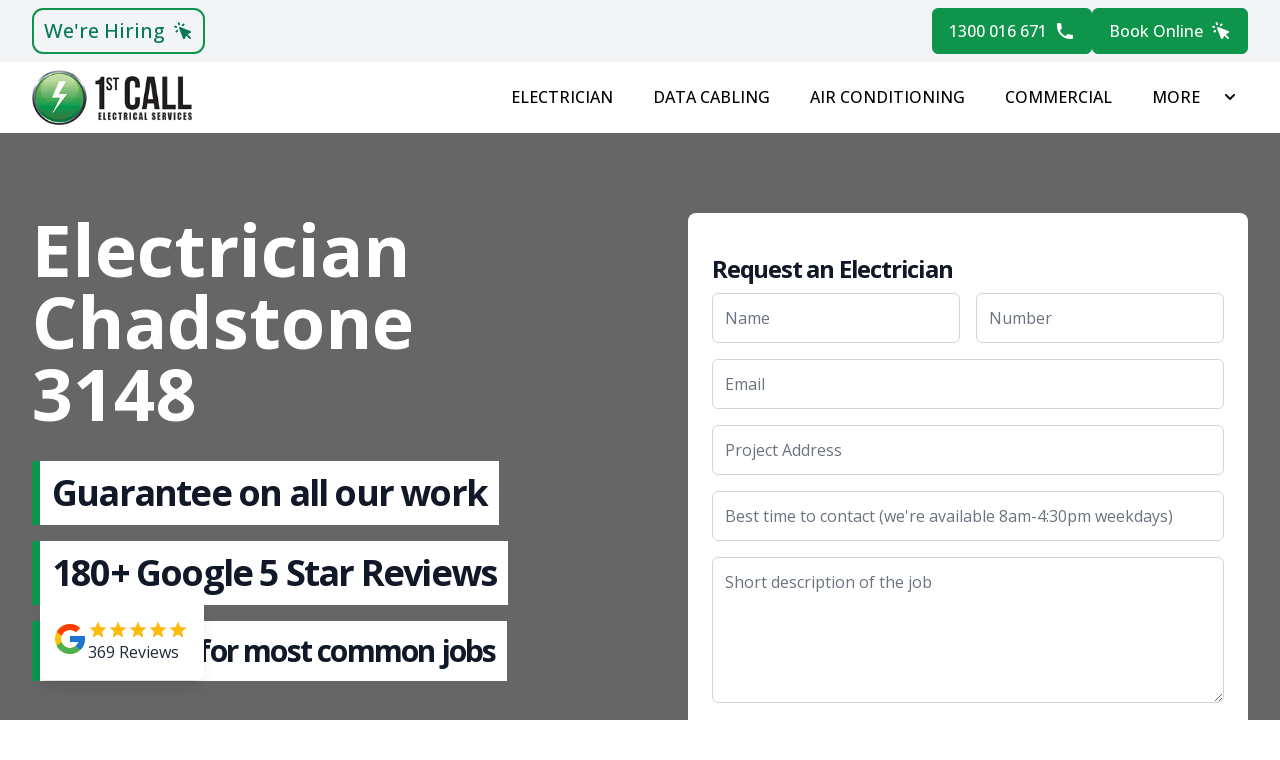

--- FILE ---
content_type: text/html; charset=UTF-8
request_url: https://s.trkcall.com/v4/915611346148697/user2
body_size: -27
content:
5284853d4e0ee628e6159d-915611346148697

--- FILE ---
content_type: text/html; charset=UTF-8
request_url: https://s.trkcall.com/v3/?code=91561&da=20473-4392-611300016671&p=https%3A%2F%2Fwww.firstcallelectrical.com.au%2Felectrician%2Fmelbourne%2Fchadstone&m=(none)&s=(direct)&usr=2134176836.1768732170&tid=G-8LSZM07ECC
body_size: -60
content:
3.148.190.99

--- FILE ---
content_type: text/css
request_url: https://uploads.prod01.sydney.platformos.com/instances/210/assets/_app/immutable/assets/ProjectsGrid.CHRvmS4T.css
body_size: -4
content:
swiper-container.svelte-1metgt8::part(button-next),swiper-container.svelte-1metgt8::part(button-prev){border-radius:50%;background-color:#999;width:10px;height:10px;opacity:.9;color:#fff;padding:8px}


--- FILE ---
content_type: text/css
request_url: https://uploads.prod01.sydney.platformos.com/instances/210/assets/_app/immutable/assets/MenuAside.CvL9GQ5n.css
body_size: 21
content:
.menu-scroll.svelte-1o58rlh::-webkit-scrollbar{width:4px}.menu-scroll.svelte-1o58rlh::-webkit-scrollbar-track{background:transparent}.menu-scroll.svelte-1o58rlh::-webkit-scrollbar-thumb{background:#d1d5db;border-radius:2px}


--- FILE ---
content_type: application/javascript
request_url: https://uploads.prod01.sydney.platformos.com/instances/210/assets/_app/immutable/chunks/wWNaN5HZ.js
body_size: 3267
content:
var R=Object.defineProperty;var F=(t,e,n)=>e in t?R(t,e,{enumerable:!0,configurable:!0,writable:!0,value:n}):t[e]=n;var f=(t,e,n)=>F(t,typeof e!="symbol"?e+"":e,n);function C(){}const at=t=>t;function G(t,e){for(const n in e)t[n]=e[n];return t}function z(t){return t()}function ut(){return Object.create(null)}function I(t){t.forEach(z)}function U(t){return typeof t=="function"}function ft(t,e){return t!=t?e==e:t!==e||t&&typeof t=="object"||typeof t=="function"}let m;function _t(t,e){return t===e?!0:(m||(m=document.createElement("a")),m.href=e,t===m.href)}function ht(t){return Object.keys(t).length===0}function W(t,...e){if(t==null){for(const i of e)i(void 0);return C}const n=t.subscribe(...e);return n.unsubscribe?()=>n.unsubscribe():n}function dt(t,e,n){t.$$.on_destroy.push(W(e,n))}function mt(t,e,n,i){if(t){const s=M(t,e,n,i);return t[0](s)}}function M(t,e,n,i){return t[1]&&i?G(n.ctx.slice(),t[1](i(e))):n.ctx}function pt(t,e,n,i){if(t[2]&&i){const s=t[2](i(n));if(e.dirty===void 0)return s;if(typeof s=="object"){const l=[],r=Math.max(e.dirty.length,s.length);for(let o=0;o<r;o+=1)l[o]=e.dirty[o]|s[o];return l}return e.dirty|s}return e.dirty}function yt(t,e,n,i,s,l){if(s){const r=M(e,n,i,l);t.p(r,s)}}function gt(t){if(t.ctx.length>32){const e=[],n=t.ctx.length/32;for(let i=0;i<n;i++)e[i]=-1;return e}return-1}function bt(t){const e={};for(const n in t)n[0]!=="$"&&(e[n]=t[n]);return e}function xt(t){return t&&U(t.destroy)?t.destroy:C}function Et(t){const e=typeof t=="string"&&t.match(/^\s*(-?[\d.]+)([^\s]*)\s*$/);return e?[parseFloat(e[1]),e[2]||"px"]:[t,"px"]}let y=!1;function wt(){y=!0}function Tt(){y=!1}function J(t,e,n,i){for(;t<e;){const s=t+(e-t>>1);n(s)<=i?t=s+1:e=s}return t}function K(t){if(t.hydrate_init)return;t.hydrate_init=!0;let e=t.childNodes;if(t.nodeName==="HEAD"){const c=[];for(let a=0;a<e.length;a++){const u=e[a];u.claim_order!==void 0&&c.push(u)}e=c}const n=new Int32Array(e.length+1),i=new Int32Array(e.length);n[0]=-1;let s=0;for(let c=0;c<e.length;c++){const a=e[c].claim_order,u=(s>0&&e[n[s]].claim_order<=a?s+1:J(1,s,B=>e[n[B]].claim_order,a))-1;i[c]=n[u]+1;const k=u+1;n[k]=c,s=Math.max(k,s)}const l=[],r=[];let o=e.length-1;for(let c=n[s]+1;c!=0;c=i[c-1]){for(l.push(e[c-1]);o>=c;o--)r.push(e[o]);o--}for(;o>=0;o--)r.push(e[o]);l.reverse(),r.sort((c,a)=>c.claim_order-a.claim_order);for(let c=0,a=0;c<r.length;c++){for(;a<l.length&&r[c].claim_order>=l[a].claim_order;)a++;const u=a<l.length?l[a]:null;t.insertBefore(r[c],u)}}function Q(t,e){t.appendChild(e)}function V(t){if(!t)return document;const e=t.getRootNode?t.getRootNode():t.ownerDocument;return e&&e.host?e:t.ownerDocument}function Nt(t){const e=N("style");return e.textContent="/* empty */",X(V(t),e),e.sheet}function X(t,e){return Q(t.head||t,e),e.sheet}function Y(t,e){if(y){for(K(t),(t.actual_end_child===void 0||t.actual_end_child!==null&&t.actual_end_child.parentNode!==t)&&(t.actual_end_child=t.firstChild);t.actual_end_child!==null&&t.actual_end_child.claim_order===void 0;)t.actual_end_child=t.actual_end_child.nextSibling;e!==t.actual_end_child?(e.claim_order!==void 0||e.parentNode!==t)&&t.insertBefore(e,t.actual_end_child):t.actual_end_child=e.nextSibling}else(e.parentNode!==t||e.nextSibling!==null)&&t.appendChild(e)}function Z(t,e,n){t.insertBefore(e,n||null)}function $(t,e,n){y&&!n?Y(t,e):(e.parentNode!==t||e.nextSibling!=n)&&t.insertBefore(e,n||null)}function w(t){t.parentNode&&t.parentNode.removeChild(t)}function At(t,e){for(let n=0;n<t.length;n+=1)t[n]&&t[n].d(e)}function N(t){return document.createElement(t)}function P(t){return document.createElementNS("http://www.w3.org/2000/svg",t)}function A(t){return document.createTextNode(t)}function vt(){return A(" ")}function kt(){return A("")}function Dt(t,e,n,i){return t.addEventListener(e,n,i),()=>t.removeEventListener(e,n,i)}function Ht(t){return function(e){return e.preventDefault(),t.call(this,e)}}function Lt(t){return function(e){return e.stopPropagation(),t.call(this,e)}}function v(t,e,n){n==null?t.removeAttribute(e):t.getAttribute(e)!==n&&t.setAttribute(e,n)}const tt=["width","height"];function Ct(t,e){const n=Object.getOwnPropertyDescriptors(t.__proto__);for(const i in e)e[i]==null?t.removeAttribute(i):i==="style"?t.style.cssText=e[i]:i==="__value"?t.value=t[i]=e[i]:n[i]&&n[i].set&&tt.indexOf(i)===-1?t[i]=e[i]:v(t,i,e[i])}function Mt(t,e){for(const n in e)v(t,n,e[n])}function Pt(t,e,n){const i=e.toLowerCase();i in t?t[i]=typeof t[i]=="boolean"&&n===""?!0:n:e in t?t[e]=typeof t[e]=="boolean"&&n===""?!0:n:v(t,e,n)}function jt(t){return t.dataset.svelteH}function St(t){let e;return{p(...n){e=n,e.forEach(i=>t.push(i))},r(){e.forEach(n=>t.splice(t.indexOf(n),1))}}}function Ot(t){return t===""?null:+t}function qt(t){return Array.from(t.childNodes)}function j(t){t.claim_info===void 0&&(t.claim_info={last_index:0,total_claimed:0})}function S(t,e,n,i,s=!1){j(t);const l=(()=>{for(let r=t.claim_info.last_index;r<t.length;r++){const o=t[r];if(e(o)){const c=n(o);return c===void 0?t.splice(r,1):t[r]=c,s||(t.claim_info.last_index=r),o}}for(let r=t.claim_info.last_index-1;r>=0;r--){const o=t[r];if(e(o)){const c=n(o);return c===void 0?t.splice(r,1):t[r]=c,s?c===void 0&&t.claim_info.last_index--:t.claim_info.last_index=r,o}}return i()})();return l.claim_order=t.claim_info.total_claimed,t.claim_info.total_claimed+=1,l}function O(t,e,n,i){return S(t,s=>s.nodeName===e,s=>{const l=[];for(let r=0;r<s.attributes.length;r++){const o=s.attributes[r];n[o.name]||l.push(o.name)}l.forEach(r=>s.removeAttribute(r))},()=>i(e))}function Bt(t,e,n){return O(t,e,n,N)}function Rt(t,e,n){return O(t,e,n,P)}function et(t,e){return S(t,n=>n.nodeType===3,n=>{const i=""+e;if(n.data.startsWith(i)){if(n.data.length!==i.length)return n.splitText(i.length)}else n.data=i},()=>A(e),!0)}function Ft(t){return et(t," ")}function D(t,e,n){for(let i=n;i<t.length;i+=1){const s=t[i];if(s.nodeType===8&&s.textContent.trim()===e)return i}return-1}function Gt(t,e){const n=D(t,"HTML_TAG_START",0),i=D(t,"HTML_TAG_END",n+1);if(n===-1||i===-1)return new b(e);j(t);const s=t.splice(n,i-n+1);w(s[0]),w(s[s.length-1]);const l=s.slice(1,s.length-1);if(l.length===0)return new b(e);for(const r of l)r.claim_order=t.claim_info.total_claimed,t.claim_info.total_claimed+=1;return new b(e,l)}function zt(t,e){e=""+e,t.data!==e&&(t.data=e)}function It(t,e){t.value=e??""}function Ut(t,e,n,i){n==null?t.style.removeProperty(e):t.style.setProperty(e,n,i?"important":"")}function Wt(t,e,n){t.classList.toggle(e,!!n)}function nt(t,e,{bubbles:n=!1,cancelable:i=!1}={}){return new CustomEvent(t,{detail:e,bubbles:n,cancelable:i})}function Jt(t,e){const n=[];let i=0;for(const s of e.childNodes)if(s.nodeType===8){const l=s.textContent.trim();l===`HEAD_${t}_END`?(i-=1,n.push(s)):l===`HEAD_${t}_START`&&(i+=1,n.push(s))}else i>0&&n.push(s);return n}class it{constructor(e=!1){f(this,"is_svg",!1);f(this,"e");f(this,"n");f(this,"t");f(this,"a");this.is_svg=e,this.e=this.n=null}c(e){this.h(e)}m(e,n,i=null){this.e||(this.is_svg?this.e=P(n.nodeName):this.e=N(n.nodeType===11?"TEMPLATE":n.nodeName),this.t=n.tagName!=="TEMPLATE"?n:n.content,this.c(e)),this.i(i)}h(e){this.e.innerHTML=e,this.n=Array.from(this.e.nodeName==="TEMPLATE"?this.e.content.childNodes:this.e.childNodes)}i(e){for(let n=0;n<this.n.length;n+=1)Z(this.t,this.n[n],e)}p(e){this.d(),this.h(e),this.i(this.a)}d(){this.n.forEach(w)}}class b extends it{constructor(n=!1,i){super(n);f(this,"l");this.e=this.n=null,this.l=i}c(n){this.l?this.n=this.l:super.c(n)}i(n){for(let i=0;i<this.n.length;i+=1)$(this.t,this.n[i],n)}}function Kt(t,e){return new t(e)}let p;function x(t){p=t}function g(){if(!p)throw new Error("Function called outside component initialization");return p}function Qt(t){g().$$.on_mount.push(t)}function Vt(t){g().$$.after_update.push(t)}function Xt(t){g().$$.on_destroy.push(t)}function Yt(){const t=g();return(e,n,{cancelable:i=!1}={})=>{const s=t.$$.callbacks[e];if(s){const l=nt(e,n,{cancelable:i});return s.slice().forEach(r=>{r.call(t,l)}),!l.defaultPrevented}return!0}}function Zt(t,e){const n=t.$$.callbacks[e.type];n&&n.slice().forEach(i=>i.call(this,e))}const d=[],H=[];let h=[];const L=[],q=Promise.resolve();let T=!1;function st(){T||(T=!0,q.then(ct))}function $t(){return st(),q}function rt(t){h.push(t)}const E=new Set;let _=0;function ct(){if(_!==0)return;const t=p;do{try{for(;_<d.length;){const e=d[_];_++,x(e),lt(e.$$)}}catch(e){throw d.length=0,_=0,e}for(x(null),d.length=0,_=0;H.length;)H.pop()();for(let e=0;e<h.length;e+=1){const n=h[e];E.has(n)||(E.add(n),n())}h.length=0}while(d.length);for(;L.length;)L.pop()();T=!1,E.clear(),x(t)}function lt(t){if(t.fragment!==null){t.update(),I(t.before_update);const e=t.dirty;t.dirty=[-1],t.fragment&&t.fragment.p(t.ctx,e),t.after_update.forEach(rt)}}function te(t){const e=[],n=[];h.forEach(i=>t.indexOf(i)===-1?e.push(i):n.push(i)),n.forEach(i=>i()),h=e}export{at as $,P as A,Rt as B,yt as C,gt as D,pt as E,_t as F,Jt as G,b as H,Lt as I,Et as J,rt as K,St as L,Xt as M,G as N,bt as O,Ct as P,Mt as Q,Yt as R,Kt as S,H as T,Vt as U,$t as V,Ot as W,V as X,Nt as Y,U as Z,nt as _,vt as a,x as a0,ut as a1,ct as a2,ht as a3,te as a4,p as a5,z as a6,d as a7,st as a8,wt as a9,Tt as aa,Wt as ab,Zt as ac,xt as ad,Pt as ae,Bt as b,Ft as c,v as d,N as e,w as f,jt as g,dt as h,$ as i,qt as j,et as k,Ut as l,Y as m,C as n,zt as o,Qt as p,Gt as q,At as r,ft as s,A as t,kt as u,It as v,Dt as w,Ht as x,I as y,mt as z};


--- FILE ---
content_type: application/javascript
request_url: https://uploads.prod01.sydney.platformos.com/instances/210/assets/_app/immutable/chunks/DjViusGz.js
body_size: 269
content:
import{J as f}from"./wWNaN5HZ.js";function h(t){const e=t-1;return e*e*e+1}function b(t){return--t*t*t*t*t+1}function v(t,{delay:e=0,duration:d=400,easing:$=h,x:i=0,y:o=0,opacity:l=0}={}){const s=getComputedStyle(t),p=+s.opacity,a=s.transform==="none"?"":s.transform,n=p*(1-l),[u,_]=f(i),[y,m]=f(o);return{delay:e,duration:d,easing:$,css:(c,g)=>`
			transform: ${a} translate(${(1-c)*u}${_}, ${(1-c)*y}${m});
			opacity: ${p-n*g}`}}function F(t,{delay:e=0,duration:d=400,easing:$=h,axis:i="y"}={}){const o=getComputedStyle(t),l=+o.opacity,s=i==="y"?"height":"width",p=parseFloat(o[s]),a=i==="y"?["top","bottom"]:["left","right"],n=a.map(r=>`${r[0].toUpperCase()}${r.slice(1)}`),u=parseFloat(o[`padding${n[0]}`]),_=parseFloat(o[`padding${n[1]}`]),y=parseFloat(o[`margin${n[0]}`]),m=parseFloat(o[`margin${n[1]}`]),c=parseFloat(o[`border${n[0]}Width`]),g=parseFloat(o[`border${n[1]}Width`]);return{delay:e,duration:d,easing:$,css:r=>`overflow: hidden;opacity: ${Math.min(r*20,1)*l};${s}: ${r*p}px;padding-${a[0]}: ${r*u}px;padding-${a[1]}: ${r*_}px;margin-${a[0]}: ${r*y}px;margin-${a[1]}: ${r*m}px;border-${a[0]}-width: ${r*c}px;border-${a[1]}-width: ${r*g}px;`}}export{v as f,b as q,F as s};


--- FILE ---
content_type: application/javascript
request_url: https://uploads.prod01.sydney.platformos.com/instances/210/assets/_app/immutable/chunks/E1a6qMU2.js
body_size: 2279
content:
import{s as I,u as S,i as p,f as u,e as g,a as P,b as _,j as C,c as w,g as $,d as b,m,t as v,k as y,n as L,o as D}from"./wWNaN5HZ.js";import{S as G,i as N,t as x,g as O,b as E,e as T,c as q,a as B,m as R,d as z}from"./CZaObd5m.js";import{P as U}from"./U8Z7iF-3.js";const F=[{properties:{slug:"car-charger-installation-albert-park",title:"Car Charger Installation in Albert Park",suburb:240,gallery:["https://uploads.prod01.sydney.platformos.com/instances/210/assets/images/carcharge-after-1749777651763-large.webp","https://uploads.prod01.sydney.platformos.com/instances/210/assets/images/carchargebefore-1749777651616-large.webp"],meta_desc:"Looking to install a car charger in Albert Park? First Call Electrical are your local EV charger experts, offering fast, affordable installation. Get a free quote today!",published:!0,meta_title:"Car Charger Installation Albert Park | EV Charger Experts | First Call Electrical",breadcrumbs:['{"name":"Electrician","title":"","link":"/electrician"}','{"name":"Projects","title":"Projects","link":"/electrician/projects"}'],description:`<p data-start="97" data-end="436">We just completed this sleek <strong data-start="126" data-end="160">Ocular EV charger installation</strong> for a home in Albert Park. Fully set up with a smart charging system, this setup makes home charging fast, future-ready, and hassle-free. The installation was completed neatly alongside existing electrical infrastructure, with everything streamlined for everyday convenience.</p>
<p data-start="438" data-end="469">⚡ <strong data-start="440" data-end="469">Benefits of this install:</strong></p>
<ul data-start="470" data-end="617">
<li data-start="470" data-end="514">
<p data-start="472" data-end="514">Smart, reliable charging for all EV models</p>
</li>
<li data-start="515" data-end="568">
<p data-start="517" data-end="568">Clean, professional setup with wall-mounted charger</p>
</li>
<li data-start="569" data-end="617">
<p data-start="571" data-end="617">Future-proof system ready for evolving EV tech</p>
</li>
</ul>
<p data-start="619" data-end="821">✅ <strong data-start="621" data-end="700">Another step towards smarter, cleaner transport for Albert Park homeowners.</strong></p>
<p data-start="619" data-end="821"><br data-start="700" data-end="703"><strong data-start="703" data-end="740">Ready to install your EV charger?</strong> Get in touch with First Call Electrical today for an easy, no-fuss installation!</p>`,main_service:24,feature_image:""},main_service:{slug:"electrician",title:" Electrician"},suburb:{slug:"albert-park",title:"Albert Park",city:{title:"Melbourne",state:"Vic",slug:"melbourne"}}}];function H(n){let e,r,t,a,s,l,c,f,A=`<a href="/projects" class="px-5 py-2.5 rounded-lg font-medium bg-green-900 text-white hover:bg-green-900/80 transition-all duration-300 flex items-center">View All Projects
				<svg xmlns="http://www.w3.org/2000/svg" class="h-5 w-5 ml-2" viewBox="0 0 20 20" fill="currentColor"><path fill-rule="evenodd" d="M10.293 5.293a1 1 0 011.414 0l4 4a1 1 0 010 1.414l-4 4a1 1 0 01-1.414-1.414L12.586 11H5a1 1 0 110-2h7.586l-2.293-2.293a1 1 0 010-1.414z" clip-rule="evenodd"></path></svg></a>`,k;function V(i,o){return i[0]?J:W}let j=V(n),d=j(n);return l=new U({props:{projects:n[1],tag:!n[0],limit:10}}),{c(){e=g("div"),r=g("hr"),t=P(),a=g("h2"),d.c(),s=P(),q(l.$$.fragment),c=P(),f=g("div"),f.innerHTML=A,this.h()},l(i){e=_(i,"DIV",{class:!0});var o=C(e);r=_(o,"HR",{class:!0}),t=w(o),a=_(o,"H2",{class:!0});var h=C(a);d.l(h),h.forEach(u),s=w(o),B(l.$$.fragment,o),c=w(o),f=_(o,"DIV",{class:!0,"data-svelte-h":!0}),$(f)!=="svelte-ult8m0"&&(f.innerHTML=A),o.forEach(u),this.h()},h(){b(r,"class","border-t !border-gray-500 w-1/3 mx-auto"),b(a,"class","text-2xl font-bold !mb-8 text-center !tracking-tight"),b(f,"class","flex justify-center mt-10"),b(e,"class","mx-auto px-4 sm:px-6 lg:px-8 py-20 bg-gray-200")},m(i,o){p(i,e,o),m(e,r),m(e,t),m(e,a),d.m(a,null),m(e,s),R(l,e,null),m(e,c),m(e,f),k=!0},p(i,o){j===(j=V(i))&&d?d.p(i,o):(d.d(1),d=j(i),d&&(d.c(),d.m(a,null)));const h={};o&2&&(h.projects=i[1]),o&1&&(h.tag=!i[0]),l.$set(h)},i(i){k||(x(l.$$.fragment,i),k=!0)},o(i){E(l.$$.fragment,i),k=!1},d(i){i&&u(e),d.d(),z(l)}}}function W(n){let e,r,t="First Call Electrical",a;return{c(){e=v("Some of "),r=g("span"),r.textContent=t,a=v(`
				Projects`),this.h()},l(s){e=y(s,"Some of "),r=_(s,"SPAN",{class:!0,"data-svelte-h":!0}),$(r)!=="svelte-2i91x6"&&(r.textContent=t),a=y(s,`
				Projects`),this.h()},h(){b(r,"class","text-green-500 text-4xl")},m(s,l){p(s,e,l),p(s,r,l),p(s,a,l)},p:L,d(s){s&&(u(e),u(r),u(a))}}}function J(n){let e,r,t=n[0].split("-").map(M).join(" ")+"",a,s;return{c(){e=v("Some of Our "),r=g("span"),a=v(t),s=v(" Projects"),this.h()},l(l){e=y(l,"Some of Our "),r=_(l,"SPAN",{class:!0});var c=C(r);a=y(c,t),c.forEach(u),s=y(l," Projects"),this.h()},h(){b(r,"class","text-green-500 text-4xl")},m(l,c){p(l,e,c),p(l,r,c),m(r,a),p(l,s,c)},p(l,c){c&1&&t!==(t=l[0].split("-").map(M).join(" ")+"")&&D(a,t)},d(l){l&&(u(e),u(r),u(s))}}}function K(n){let e,r,t=n[1].length>0&&H(n);return{c(){t&&t.c(),e=S()},l(a){t&&t.l(a),e=S()},m(a,s){t&&t.m(a,s),p(a,e,s),r=!0},p(a,[s]){a[1].length>0?t?(t.p(a,s),s&2&&x(t,1)):(t=H(a),t.c(),x(t,1),t.m(e.parentNode,e)):t&&(O(),E(t,1,1,()=>{t=null}),T())},i(a){r||(x(t),r=!0)},o(a){E(t),r=!1},d(a){a&&u(e),t&&t.d(a)}}}const M=n=>n.charAt(0).toUpperCase()+n.slice(1);function Q(n,e,r){let t,a,{service:s=null}=e;return n.$$set=l=>{"service"in l&&r(0,s=l.service)},n.$$.update=()=>{n.$$.dirty&1&&r(2,t=s?F.filter(l=>l.main_service.slug.includes(s)):F),n.$$.dirty&4&&r(1,a=t?[...t].sort(()=>Math.random()-.5).slice(0,4):[])},[s,a,t]}class tt extends G{constructor(e){super(),N(this,e,Q,K,I,{service:0})}}export{tt as P};


--- FILE ---
content_type: application/javascript
request_url: https://uploads.prod01.sydney.platformos.com/instances/210/assets/_app/immutable/chunks/Dva8bvoN.js
body_size: -129
content:
const s="https://uploads.prod01.sydney.platformos.com/instances/210/assets",t="https://www.firstcallelectrical.com.au/";export{s as a,t as b};


--- FILE ---
content_type: application/javascript
request_url: https://uploads.prod01.sydney.platformos.com/instances/210/assets/_app/immutable/chunks/DEBwKv4Z.js
body_size: 580
content:
import{b as q,t as z}from"./CZaObd5m.js";import{y as B}from"./wWNaN5HZ.js";function F(n){return(n==null?void 0:n.length)!==void 0?n:Array.from(n)}function G(n,o){q(n,1,1,()=>{o.delete(n.key)})}function H(n,o,x,C,A,g,f,b,p,j,w,k){let i=n.length,d=g.length,c=i;const u={};for(;c--;)u[n[c].key]=c;const h=[],a=new Map,m=new Map,M=[];for(c=d;c--;){const e=k(A,g,c),s=x(e);let t=f.get(s);t?M.push(()=>t.p(e,o)):(t=j(s,e),t.c()),a.set(s,h[c]=t),s in u&&m.set(s,Math.abs(c-u[s]))}const v=new Set,S=new Set;function y(e){z(e,1),e.m(b,w),f.set(e.key,e),w=e.first,d--}for(;i&&d;){const e=h[d-1],s=n[i-1],t=e.key,l=s.key;e===s?(w=e.first,i--,d--):a.has(l)?!f.has(t)||v.has(t)?y(e):S.has(l)?i--:m.get(t)>m.get(l)?(S.add(t),y(e)):(v.add(l),i--):(p(s,f),i--)}for(;i--;){const e=n[i];a.has(e.key)||p(e,f)}for(;d;)y(h[d-1]);return B(M),h}export{F as e,G as o,H as u};


--- FILE ---
content_type: application/javascript
request_url: https://uploads.prod01.sydney.platformos.com/instances/210/assets/_app/immutable/chunks/BJcmudOE.js
body_size: 6749
content:
import{s as Je,e as d,b as g,j as P,f as c,d as u,i as $,a as k,c as E,g as ye,m,v as se,w as ce,x as Ze,y as xe,n as Ae,t as B,k as q,o as he,l as Ye,h as et,p as tt,H as Ie,u as de,q as Te,F as st,r as Xe}from"./wWNaN5HZ.js";import{S as Ke,i as Qe,g as lt,b as le,e as rt,t as re,c as ne,a as ie,m as oe,d as ue}from"./CZaObd5m.js";import{e as Se}from"./DEBwKv4Z.js";import{m as at}from"./v2q-VbbB.js";import{s as Ve}from"./B3JPD991.js";import{B as nt}from"./CCwwEbtL.js";import{T as it}from"./Dmb42k-i.js";import{H as ot}from"./DDeJ8kdd.js";import{b as ut}from"./Dva8bvoN.js";import{L as ft}from"./xLI4LeiM.js";import{F as mt,S as ct}from"./DWSC1ABo.js";import{P as pt}from"./E1a6qMU2.js";import{M as ht}from"./Dk04xPmQ.js";import{I as _t}from"./D6F9EDI2.js";import{p as dt}from"./B2B_Y7jn.js";function gt(a){let e,t,s,r,l,p,n,i,f,h,N,V,T,L,Z,v,H,R,S,I,A,x,_,y,C,ee,te,U,j,M,z,o,w,O,D,ae,pe,fe,He="Submit",Ce,me,Le='Call Us 1300 016 671<svg xmlns="http://www.w3.org/2000/svg" class="h-5 w-5 ml-2" viewBox="0 0 20 20" fill="currentColor"><path d="M2 3a1 1 0 011-1h2.153a1 1 0 01.986.836l.74 4.435a1 1 0 01-.54 1.06l-1.548.773a11.037 11.037 0 006.105 6.105l.774-1.548a1 1 0 011.059-.54l4.435.74a1 1 0 01.836.986V17a1 1 0 01-1 1h-2C7.82 18 2 12.18 2 5V3z"></path></svg>',ge,Ne,Ue,W=a[2].form&&Me(a),G=a[2].name&&Fe(a),J=a[2].phone&&Be(a),Y=a[2].email&&qe(a),X=a[2].street_address&&Re(a),K=a[2].message&&je(a);return D=new mt({props:{onUpload:a[5]}}),{c(){e=d("form"),t=d("div"),s=d("input"),r=k(),l=d("input"),p=k(),n=d("input"),i=k(),f=d("fieldset"),W&&W.c(),h=k(),N=d("div"),V=d("div"),T=d("input"),L=k(),G&&G.c(),Z=k(),v=d("div"),H=d("input"),R=k(),J&&J.c(),S=k(),I=d("div"),A=d("input"),x=k(),Y&&Y.c(),_=k(),y=d("div"),C=d("input"),ee=k(),X&&X.c(),te=k(),U=d("div"),j=d("input"),M=k(),z=d("div"),o=d("textarea"),w=k(),K&&K.c(),O=k(),ne(D.$$.fragment),ae=k(),pe=d("div"),fe=d("button"),fe.textContent=He,Ce=k(),me=d("a"),me.innerHTML=Le,this.h()},l(b){e=g(b,"FORM",{});var F=P(e);t=g(F,"DIV",{class:!0});var _e=P(t);s=g(_e,"INPUT",{"aria-label":!0,name:!0,type:!0}),r=E(_e),l=g(_e,"INPUT",{name:!0,type:!0}),p=E(_e),n=g(_e,"INPUT",{name:!0,type:!0}),_e.forEach(c),i=E(F),f=g(F,"FIELDSET",{class:!0});var Q=P(f);W&&W.l(Q),h=E(Q),N=g(Q,"DIV",{class:!0});var ve=P(N);V=g(ve,"DIV",{class:!0});var be=P(V);T=g(be,"INPUT",{class:!0,name:!0,type:!0,placeholder:!0}),L=E(be),G&&G.l(be),be.forEach(c),Z=E(ve),v=g(ve,"DIV",{class:!0});var we=P(v);H=g(we,"INPUT",{class:!0,name:!0,type:!0,placeholder:!0}),R=E(we),J&&J.l(we),we.forEach(c),ve.forEach(c),S=E(Q),I=g(Q,"DIV",{class:!0});var ke=P(I);A=g(ke,"INPUT",{class:!0,name:!0,type:!0,placeholder:!0}),x=E(ke),Y&&Y.l(ke),ke.forEach(c),_=E(Q),y=g(Q,"DIV",{class:!0});var Ee=P(y);C=g(Ee,"INPUT",{class:!0,name:!0,type:!0,placeholder:!0}),ee=E(Ee),X&&X.l(Ee),Ee.forEach(c),te=E(Q),U=g(Q,"DIV",{class:!0});var De=P(U);j=g(De,"INPUT",{class:!0,name:!0,type:!0,placeholder:!0}),De.forEach(c),M=E(Q),z=g(Q,"DIV",{});var Pe=P(z);o=g(Pe,"TEXTAREA",{class:!0,rows:!0,name:!0,placeholder:!0}),P(o).forEach(c),w=E(Pe),K&&K.l(Pe),Pe.forEach(c),O=E(Q),ie(D.$$.fragment,Q),ae=E(Q),pe=g(Q,"DIV",{class:!0});var $e=P(pe);fe=g($e,"BUTTON",{title:!0,class:!0,"data-svelte-h":!0}),ye(fe)!=="svelte-15v78vu"&&(fe.textContent=He),Ce=E($e),me=g($e,"A",{href:!0,title:!0,class:!0,"data-svelte-h":!0}),ye(me)!=="svelte-1v003cd"&&(me.innerHTML=Le),$e.forEach(c),Q.forEach(c),F.forEach(c),this.h()},h(){u(s,"aria-label","Do not fill this text-field"),u(s,"name","type"),s.value="Banner CTA",u(s,"type","hidden"),u(l,"name","page"),l.value=a[0],u(l,"type","hidden"),u(n,"name","anteater"),u(n,"type","text"),u(t,"class","h-0 w-0 absolute bottom-0 right-0 overflow-hidden"),u(T,"class","input"),u(T,"name","name"),u(T,"type","text"),u(T,"placeholder","Name"),u(V,"class","w-full"),u(H,"class","input"),u(H,"name","phone"),u(H,"type","tel"),u(H,"placeholder","Number"),u(v,"class","w-full"),u(N,"class","grid md:grid-cols-2 gap-4"),u(A,"class","input"),u(A,"name","email"),u(A,"type","email"),u(A,"placeholder","Email"),u(I,"class","w-full"),u(C,"class","input"),u(C,"name","street_address"),u(C,"type","text"),u(C,"placeholder","Project Address"),u(y,"class","w-full"),u(j,"class","input"),u(j,"name","contactPreference"),u(j,"type","text"),u(j,"placeholder","Best time to contact (we're available 8am-4:30pm weekdays)"),u(U,"class","w-full"),u(o,"class","input pl-3"),u(o,"rows","5"),u(o,"name",""),u(o,"placeholder","Short description of the job"),u(fe,"title","Contact Us"),u(fe,"class","button-primary py-3 px-6"),u(me,"href","tel:1300 016 671"),u(me,"title","Contact 1st Call Electrical"),u(me,"class","button-secondary py-3 px-6"),u(pe,"class","flex gap-6"),u(f,"class","flex flex-col text-left space-y-4 ")},m(b,F){$(b,e,F),m(e,t),m(t,s),m(t,r),m(t,l),m(t,p),m(t,n),se(n,a[1].anteater),m(e,i),m(e,f),W&&W.m(f,null),m(f,h),m(f,N),m(N,V),m(V,T),se(T,a[1].name),m(V,L),G&&G.m(V,null),m(N,Z),m(N,v),m(v,H),se(H,a[1].phone),m(v,R),J&&J.m(v,null),m(f,S),m(f,I),m(I,A),se(A,a[1].email),m(I,x),Y&&Y.m(I,null),m(f,_),m(f,y),m(y,C),se(C,a[1].street_address),m(y,ee),X&&X.m(y,null),m(f,te),m(f,U),m(U,j),se(j,a[1].contactPreference),m(f,M),m(f,z),m(z,o),se(o,a[1].message),m(z,w),K&&K.m(z,null),m(f,O),oe(D,f,null),m(f,ae),m(f,pe),m(pe,fe),m(pe,Ce),m(pe,me),ge=!0,Ne||(Ue=[ce(n,"input",a[8]),ce(T,"input",a[9]),ce(H,"input",a[10]),ce(A,"input",a[11]),ce(C,"input",a[12]),ce(j,"input",a[13]),ce(o,"input",a[14]),ce(fe,"click",a[6]),ce(e,"submit",Ze(a[6]))],Ne=!0)},p(b,F){(!ge||F&1)&&(l.value=b[0]),F&2&&n.value!==b[1].anteater&&se(n,b[1].anteater),b[2].form?W?W.p(b,F):(W=Me(b),W.c(),W.m(f,h)):W&&(W.d(1),W=null),F&2&&T.value!==b[1].name&&se(T,b[1].name),b[2].name?G?G.p(b,F):(G=Fe(b),G.c(),G.m(V,null)):G&&(G.d(1),G=null),F&2&&se(H,b[1].phone),b[2].phone?J?J.p(b,F):(J=Be(b),J.c(),J.m(v,null)):J&&(J.d(1),J=null),F&2&&A.value!==b[1].email&&se(A,b[1].email),b[2].email?Y?Y.p(b,F):(Y=qe(b),Y.c(),Y.m(I,null)):Y&&(Y.d(1),Y=null),F&2&&C.value!==b[1].street_address&&se(C,b[1].street_address),b[2].street_address?X?X.p(b,F):(X=Re(b),X.c(),X.m(y,null)):X&&(X.d(1),X=null),F&2&&j.value!==b[1].contactPreference&&se(j,b[1].contactPreference),F&2&&se(o,b[1].message),b[2].message?K?K.p(b,F):(K=je(b),K.c(),K.m(z,null)):K&&(K.d(1),K=null)},i(b){ge||(re(D.$$.fragment,b),ge=!0)},o(b){le(D.$$.fragment,b),ge=!1},d(b){b&&c(e),W&&W.d(),G&&G.d(),J&&J.d(),Y&&Y.d(),X&&X.d(),K&&K.d(),ue(D),Ne=!1,xe(Ue)}}}function vt(a){let e,t;return e=new ft({}),{c(){ne(e.$$.fragment)},l(s){ie(e.$$.fragment,s)},m(s,r){oe(e,s,r),t=!0},p:Ae,i(s){t||(re(e.$$.fragment,s),t=!0)},o(s){le(e.$$.fragment,s),t=!1},d(s){ue(e,s)}}}function bt(a){let e,t;return e=new ct({}),{c(){ne(e.$$.fragment)},l(s){ie(e.$$.fragment,s)},m(s,r){oe(e,s,r),t=!0},p:Ae,i(s){t||(re(e.$$.fragment,s),t=!0)},o(s){le(e.$$.fragment,s),t=!1},d(s){ue(e,s)}}}function Me(a){let e,t=a[2].form.message+"",s;return{c(){e=d("span"),s=B(t),this.h()},l(r){e=g(r,"SPAN",{class:!0});var l=P(e);s=q(l,t),l.forEach(c),this.h()},h(){u(e,"class","error-message")},m(r,l){$(r,e,l),m(e,s)},p(r,l){l&4&&t!==(t=r[2].form.message+"")&&he(s,t)},d(r){r&&c(e)}}}function Fe(a){let e,t=a[2].name.message+"",s;return{c(){e=d("span"),s=B(t),this.h()},l(r){e=g(r,"SPAN",{class:!0});var l=P(e);s=q(l,t),l.forEach(c),this.h()},h(){u(e,"class","error-message")},m(r,l){$(r,e,l),m(e,s)},p(r,l){l&4&&t!==(t=r[2].name.message+"")&&he(s,t)},d(r){r&&c(e)}}}function Be(a){let e,t=a[2].phone.message+"",s;return{c(){e=d("span"),s=B(t),this.h()},l(r){e=g(r,"SPAN",{class:!0});var l=P(e);s=q(l,t),l.forEach(c),this.h()},h(){u(e,"class","error-message")},m(r,l){$(r,e,l),m(e,s)},p(r,l){l&4&&t!==(t=r[2].phone.message+"")&&he(s,t)},d(r){r&&c(e)}}}function qe(a){let e,t=a[2].email.message+"",s;return{c(){e=d("span"),s=B(t),this.h()},l(r){e=g(r,"SPAN",{class:!0});var l=P(e);s=q(l,t),l.forEach(c),this.h()},h(){u(e,"class","error-message")},m(r,l){$(r,e,l),m(e,s)},p(r,l){l&4&&t!==(t=r[2].email.message+"")&&he(s,t)},d(r){r&&c(e)}}}function Re(a){let e,t=a[2].street_address.message+"",s;return{c(){e=d("span"),s=B(t),this.h()},l(r){e=g(r,"SPAN",{class:!0});var l=P(e);s=q(l,t),l.forEach(c),this.h()},h(){u(e,"class","error-message")},m(r,l){$(r,e,l),m(e,s)},p(r,l){l&4&&t!==(t=r[2].street_address.message+"")&&he(s,t)},d(r){r&&c(e)}}}function je(a){let e,t=a[2].message.message+"",s;return{c(){e=d("span"),s=B(t),this.h()},l(r){e=g(r,"SPAN",{class:!0});var l=P(e);s=q(l,t),l.forEach(c),this.h()},h(){u(e,"class","error-message")},m(r,l){$(r,e,l),m(e,s)},p(r,l){l&4&&t!==(t=r[2].message.message+"")&&he(s,t)},d(r){r&&c(e)}}}function wt(a){let e,t,s,r;const l=[bt,vt,gt],p=[];function n(i,f){return i[3]?0:i[4]?1:2}return t=n(a),s=p[t]=l[t](a),{c(){e=d("div"),s.c(),this.h()},l(i){e=g(i,"DIV",{class:!0});var f=P(e);s.l(f),f.forEach(c),this.h()},h(){u(e,"class","rounded-xl ")},m(i,f){$(i,e,f),p[t].m(e,null),r=!0},p(i,[f]){let h=t;t=n(i),t===h?p[t].p(i,f):(lt(),le(p[h],1,1,()=>{p[h]=null}),rt(),s=p[t],s?s.p(i,f):(s=p[t]=l[t](i),s.c()),re(s,1),s.m(e,null))},i(i){r||(re(s),r=!0)},o(i){le(s),r=!1},d(i){i&&c(e),p[t].d()}}}function kt(a,e,t){let{pagePath:s}=e,{formtype:r="BannerForm"}=e,l={name:"",phone:"",email:"",message:"",anteater:"",street_address:"",contactPreference:"",attachment_path:""};const p=S=>{t(1,l.attachment_path=S,l)};let n={},i=!1,f=!1;const h=()=>{if(!l.name||l.name.length===0)return t(2,n.name={message:"Name is required"},n),!1;if(!l.phone||l.phone.length===0)return t(2,n.phone={message:"Phone is required"},n),!1;if(!l.street_address||l.street_address.length===0)return t(2,n.street_address={message:"Street Address is required"},n),!1;const S=/^[^@\s]+@[^@\s]+\.[^@\s]+$/;return!l.email||l.email.length===0||!S.test(l.email)?(t(2,n.email={message:"Email is required and must be a valid email address"},n),!1):!l.message||l.message.length===0?(t(2,n.message={message:"Message is required"},n),!1):/<\/?[a-z][\s\S]*>/i.test(l.message)?(t(2,n.message={message:"This message cannot contain HTML. Please use only plain text or remove any '>' characters"},n),!1):/(https?:\/\/[^\s]+)/i.test(l.message)?(t(2,n.message={message:"This message cannot contains links to other sites. Please remove all links"},n),!1):!0},N=S=>{if(t(2,n={}),h()){t(4,f=!0);const I=ut+"rsc/generic_form",x={rsc:{...l,page:s,type:r}};fetch(I,{method:"POST",headers:{"Content-Type":"application/json"},body:JSON.stringify(x)}).then(_=>_.json()).then(_=>{t(4,f=!1),_.status==="success"?(t(3,i=!0),window.gtag("event","form_submission",{event_category:r})):_.errors&&t(2,n.form={message:_.errors[0].message},n)}).catch(_=>{console.error(_),t(2,n.form={message:_.message},n)})}};function V(){l.anteater=this.value,t(1,l)}function T(){l.name=this.value,t(1,l)}function L(){l.phone=this.value,t(1,l)}function Z(){l.email=this.value,t(1,l)}function v(){l.street_address=this.value,t(1,l)}function H(){l.contactPreference=this.value,t(1,l)}function R(){l.message=this.value,t(1,l)}return a.$$set=S=>{"pagePath"in S&&t(0,s=S.pagePath),"formtype"in S&&t(7,r=S.formtype)},[s,l,n,i,f,p,N,r,V,T,L,Z,v,H,R]}class Et extends Ke{constructor(e){super(),Qe(this,e,kt,wt,Je,{pagePath:0,formtype:7})}}function ze(a,e,t){const s=a.slice();return s[13]=e[t],s}function Oe(a,e,t){const s=a.slice();return s[16]=e[t],s}function Pt(a){let e,t;return e=new ht({props:{menu_aside:a[0].side_menu}}),{c(){ne(e.$$.fragment)},l(s){ie(e.$$.fragment,s)},m(s,r){oe(e,s,r),t=!0},p(s,r){const l={};r&1&&(l.menu_aside=s[0].side_menu),e.$set(l)},i(s){t||(re(e.$$.fragment,s),t=!0)},o(s){le(e.$$.fragment,s),t=!1},d(s){ue(e,s)}}}function $t(a){let e,t;return e=new nt({props:{breadcrumbs:a[9]}}),{c(){ne(e.$$.fragment)},l(s){ie(e.$$.fragment,s)},m(s,r){oe(e,s,r),t=!0},p:Ae,i(s){t||(re(e.$$.fragment,s),t=!0)},o(s){le(e.$$.fragment,s),t=!1},d(s){ue(e,s)}}}function yt(a){let e,t,s=a[0].properties.subtitle+"",r,l,p=a[0].properties.description+"",n;return{c(){e=d("h2"),t=new Ie(!1),r=k(),l=new Ie(!1),n=de(),this.h()},l(i){e=g(i,"H2",{});var f=P(e);t=Te(f,!1),f.forEach(c),r=E(i),l=Te(i,!1),n=de(),this.h()},h(){t.a=null,l.a=n},m(i,f){$(i,e,f),t.m(s,e),$(i,r,f),l.m(p,i,f),$(i,n,f)},p(i,f){f&1&&s!==(s=i[0].properties.subtitle+"")&&t.p(s),f&1&&p!==(p=i[0].properties.description+"")&&l.p(p)},d(i){i&&(c(e),c(r),c(n),l.d())}}}function It(a){let e,t=a[0].properties.description+"",s;return{c(){e=new Ie(!1),s=de(),this.h()},l(r){e=Te(r,!1),s=de(),this.h()},h(){e.a=s},m(r,l){e.m(t,r,l),$(r,s,l)},p(r,l){l&1&&t!==(t=r[0].properties.description+"")&&e.p(t)},d(r){r&&(c(s),e.d())}}}function We(a){let e,t,s=a[16].title+"",r,l,p,n;return{c(){e=d("li"),t=d("a"),r=B(s),l=k(),p=B(a[5]),n=k(),this.h()},l(i){e=g(i,"LI",{});var f=P(e);t=g(f,"A",{href:!0,title:!0});var h=P(t);r=q(h,s),l=E(h),p=q(h,a[5]),h.forEach(c),n=E(f),f.forEach(c),this.h()},h(){u(t,"href","/"+a[16].value+"/"+a[8]),u(t,"title",a[16].title+" "+a[5])},m(i,f){$(i,e,f),m(e,t),m(t,r),m(t,l),m(t,p),m(e,n)},p:Ae,d(i){i&&c(e)}}}function Tt(a){let e,t,s,r,l,p=Se(a[1]),n=[];for(let i=0;i<p.length;i+=1)n[i]=Ge(ze(a,p,i));return{c(){e=d("h2"),t=B("Suburbs We Service in "),s=B(a[5]),r=k(),l=d("grid");for(let i=0;i<n.length;i+=1)n[i].c();this.h()},l(i){e=g(i,"H2",{class:!0});var f=P(e);t=q(f,"Suburbs We Service in "),s=q(f,a[5]),f.forEach(c),r=E(i),l=g(i,"GRID",{class:!0});var h=P(l);for(let N=0;N<n.length;N+=1)n[N].l(h);h.forEach(c),this.h()},h(){u(e,"class","h3 mr-6"),u(l,"class","overflow-hidden grid grid-cols-2 md:grid-cols-3 lg:grid-cols-4 mt-12")},m(i,f){$(i,e,f),m(e,t),m(e,s),$(i,r,f),$(i,l,f);for(let h=0;h<n.length;h+=1)n[h]&&n[h].m(l,null)},p(i,f){if(f&130){p=Se(i[1]);let h;for(h=0;h<p.length;h+=1){const N=ze(i,p,h);n[h]?n[h].p(N,f):(n[h]=Ge(N),n[h].c(),n[h].m(l,null))}for(;h<n.length;h+=1)n[h].d(1);n.length=p.length}},d(i){i&&(c(e),c(r),c(l)),Xe(n,i)}}}function Ge(a){let e,t=a[13].name+"",s,r,l;return{c(){e=d("a"),s=B(t),this.h()},l(p){e=g(p,"A",{class:!0,href:!0,title:!0});var n=P(e);s=q(n,t),n.forEach(c),this.h()},h(){u(e,"class",""),u(e,"href",r=`/${a[13].link}`),u(e,"title",l=`${a[7]} ${a[13].name} `)},m(p,n){$(p,e,n),m(e,s)},p(p,n){n&2&&t!==(t=p[13].name+"")&&he(s,t),n&2&&r!==(r=`/${p[13].link}`)&&u(e,"href",r),n&2&&l!==(l=`${p[7]} ${p[13].name} `)&&u(e,"title",l)},d(p){p&&c(e)}}}function St(a){let e,t,s,r,l=a[0].properties.content+"",p,n,i,f,h,N,V,T,L,Z,v,H,R,S,I,A,x,_,y,C;function ee(o,w){return o[0].properties.subtitle==null?It:yt}let te=ee(a),U=te(a);t=new _t({props:{formHeading:a[0].properties.form_heading,pagePath:a[0].properties.title}});let j=Se(Ve.filter(a[12])),M=[];for(let o=0;o<j.length;o+=1)M[o]=We(Oe(a,j,o));let z=a[3]=="city"&&Tt(a);return{c(){U.c(),e=k(),ne(t.$$.fragment),s=k(),r=new Ie(!1),p=k(),n=d("h3"),i=B("Looking for more than "),f=B(a[7]),h=B(` in
			`),N=B(a[5]),V=B("?"),T=k(),L=d("p"),Z=B("We provide additional services in "),v=B(a[5]),H=k(),R=d("ul");for(let o=0;o<M.length;o+=1)M[o].c();S=k(),I=d("iframe"),_=k(),z&&z.c(),y=de(),this.h()},l(o){U.l(o),e=E(o),ie(t.$$.fragment,o),s=E(o),r=Te(o,!1),p=E(o),n=g(o,"H3",{});var w=P(n);i=q(w,"Looking for more than "),f=q(w,a[7]),h=q(w,` in
			`),N=q(w,a[5]),V=q(w,"?"),w.forEach(c),T=E(o),L=g(o,"P",{});var O=P(L);Z=q(O,"We provide additional services in "),v=q(O,a[5]),O.forEach(c),H=E(o),R=g(o,"UL",{});var D=P(R);for(let ae=0;ae<M.length;ae+=1)M[ae].l(D);D.forEach(c),S=E(o),I=g(o,"IFRAME",{title:!0,src:!0,width:!0,height:!0,style:!0,loading:!0}),P(I).forEach(c),_=E(o),z&&z.l(o),y=de(),this.h()},h(){r.a=p,u(I,"title",A=a[0].properties.name),st(I.src,x=`https://www.google.com/maps/embed/v1/place?key=AIzaSyAcCsxo__5_A9iIHi0FiIHkk7OzR2CuYYM
&q=`+a[4]+",VIC")||u(I,"src",x),u(I,"width","100%"),u(I,"height","450"),Ye(I,"border","0"),u(I,"loading","lazy")},m(o,w){U.m(o,w),$(o,e,w),oe(t,o,w),$(o,s,w),r.m(l,o,w),$(o,p,w),$(o,n,w),m(n,i),m(n,f),m(n,h),m(n,N),m(n,V),$(o,T,w),$(o,L,w),m(L,Z),m(L,v),$(o,H,w),$(o,R,w);for(let O=0;O<M.length;O+=1)M[O]&&M[O].m(R,null);$(o,S,w),$(o,I,w),$(o,_,w),z&&z.m(o,w),$(o,y,w),C=!0},p(o,w){te===(te=ee(o))&&U?U.p(o,w):(U.d(1),U=te(o),U&&(U.c(),U.m(e.parentNode,e)));const O={};if(w&1&&(O.formHeading=o[0].properties.form_heading),w&1&&(O.pagePath=o[0].properties.title),t.$set(O),(!C||w&1)&&l!==(l=o[0].properties.content+"")&&r.p(l),w&352){j=Se(Ve.filter(o[12]));let D;for(D=0;D<j.length;D+=1){const ae=Oe(o,j,D);M[D]?M[D].p(ae,w):(M[D]=We(ae),M[D].c(),M[D].m(R,null))}for(;D<M.length;D+=1)M[D].d(1);M.length=j.length}(!C||w&1&&A!==(A=o[0].properties.name))&&u(I,"title",A),o[3]=="city"&&z.p(o,w)},i(o){C||(re(t.$$.fragment,o),C=!0)},o(o){le(t.$$.fragment,o),C=!1},d(o){o&&(c(e),c(s),r.d(),c(p),c(n),c(T),c(L),c(H),c(R),c(S),c(I),c(_),c(y)),U.d(o),ue(t,o),Xe(M,o),z&&z.d(o)}}}function At(a){let e,t,s,r,l,p,n=a[0].properties.name+"",i,f,h,N='<li class="bg-white p-3 border-l-8 border-action">Guarantee on all our work</li> <li class="bg-white p-3 border-l-8 border-action">180+ Google 5 Star Reviews</li> <li class="bg-white p-3 text-3xl border-l-8 border-action">Fixed price for most common jobs</li>',V,T,L,Z="Request an Electrician",v,H,R,S,I,A,x;return e=new ot({props:{metaTitle:a[0].properties.meta_title,metaDescription:a[0].properties.meta_desc}}),H=new Et({props:{pagePath:"Banner Form"}}),S=new it({props:{$$slots:{content:[St],breadcrumbs:[$t],menu:[Pt]},$$scope:{ctx:a}}}),A=new pt({props:{service:a[2].params.service}}),{c(){ne(e.$$.fragment),t=k(),s=d("div"),r=d("div"),l=d("div"),p=d("h1"),i=B(n),f=k(),h=d("ul"),h.innerHTML=N,V=k(),T=d("div"),L=d("p"),L.textContent=Z,v=k(),ne(H.$$.fragment),R=k(),ne(S.$$.fragment),I=k(),ne(A.$$.fragment),this.h()},l(_){ie(e.$$.fragment,_),t=E(_),s=g(_,"DIV",{class:!0,style:!0});var y=P(s);r=g(y,"DIV",{class:!0});var C=P(r);l=g(C,"DIV",{});var ee=P(l);p=g(ee,"H1",{class:!0});var te=P(p);i=q(te,n),te.forEach(c),f=E(ee),h=g(ee,"UL",{class:!0,"data-svelte-h":!0}),ye(h)!=="svelte-7m7xzm"&&(h.innerHTML=N),ee.forEach(c),V=E(C),T=g(C,"DIV",{class:!0});var U=P(T);L=g(U,"P",{class:!0,"data-svelte-h":!0}),ye(L)!=="svelte-6r2yng"&&(L.textContent=Z),v=E(U),ie(H.$$.fragment,U),U.forEach(c),C.forEach(c),y.forEach(c),R=E(_),ie(S.$$.fragment,_),I=E(_),ie(A.$$.fragment,_),this.h()},h(){u(p,"class","h1 mb-4 lg:mb-8 text-white"),u(h,"class","space-y-4 flex flex-col h3 place-items-start"),u(L,"class","h4 mb-2 mt-4"),u(T,"class","bg-white p-6 rounded-lg"),u(r,"class","container max-w-7xl grid lg:grid-cols-2 gap-8 lg:gap-24 section relative z-10"),u(s,"class","bg-cover bg-center relative"),Ye(s,"background-image","linear-gradient(to bottom, rgba(0,0,0, 0.6), rgba(0,0,0, 0.6)), url(https://uploads.staging.oregon.platform-os.com/instances/8570/assets/images/future_vans.webp)")},m(_,y){oe(e,_,y),$(_,t,y),$(_,s,y),m(s,r),m(r,l),m(l,p),m(p,i),m(l,f),m(l,h),m(r,V),m(r,T),m(T,L),m(T,v),oe(H,T,null),$(_,R,y),oe(S,_,y),$(_,I,y),oe(A,_,y),x=!0},p(_,[y]){const C={};y&1&&(C.metaTitle=_[0].properties.meta_title),y&1&&(C.metaDescription=_[0].properties.meta_desc),e.$set(C),(!x||y&1)&&n!==(n=_[0].properties.name+"")&&he(i,n);const ee={};y&524291&&(ee.$$scope={dirty:y,ctx:_}),S.$set(ee);const te={};y&4&&(te.service=_[2].params.service),A.$set(te)},i(_){x||(re(e.$$.fragment,_),re(H.$$.fragment,_),re(S.$$.fragment,_),re(A.$$.fragment,_),x=!0)},o(_){le(e.$$.fragment,_),le(H.$$.fragment,_),le(S.$$.fragment,_),le(A.$$.fragment,_),x=!1},d(_){_&&(c(t),c(s),c(R),c(I)),ue(e,_),ue(H),ue(S,_),ue(A,_)}}}function Ct(a,e,t){let s;et(a,dt,v=>t(2,s=v));let{area_data:r}=e,{suburbs:l=[]}=e,{pagePath:p}=e,n=p.substring(1).split("/").length>2?"suburb":"city",i=p.split("/").pop(),f=i.replace("-"," ").replace(/\b\w/g,v=>v.toUpperCase()),h=p.substring(1).split("/").shift(),N=h.replace("-"," ").replace(/\b\w/g,v=>v.toUpperCase()),V=p.substring(1).replace(`${h}/`,"");const T=r.properties.breadcrumbs.map(v=>JSON.parse(v));let L;n=="city"&&(L=l.map(v=>({link:`${h}/${v.city.slug}/${v.properties.slug}`,name:v.properties.suburb}))),tt(()=>{const v=document.getElementById("modal");v&&v.addEventListener("click",()=>{at.set(!0)})});const Z=v=>v.value!=h;return a.$$set=v=>{"area_data"in v&&t(0,r=v.area_data),"suburbs"in v&&t(10,l=v.suburbs),"pagePath"in v&&t(11,p=v.pagePath)},[r,L,s,n,i,f,h,N,V,T,l,p,Z]}class Gt extends Ke{constructor(e){super(),Qe(this,e,Ct,At,Je,{area_data:0,suburbs:10,pagePath:11})}}export{Gt as A};


--- FILE ---
content_type: application/javascript
request_url: https://uploads.prod01.sydney.platformos.com/instances/210/assets/_app/immutable/entry/app.Cj34Aior.js
body_size: 3110
content:
const __vite__mapDeps=(i,m=__vite__mapDeps,d=(m.f||(m.f=["../nodes/0.BDKwd8P4.js","../chunks/wWNaN5HZ.js","../chunks/CZaObd5m.js","../chunks/DEBwKv4Z.js","../chunks/B3JPD991.js","../chunks/DjViusGz.js","../chunks/v2q-VbbB.js","../chunks/C8j4lww6.js","../chunks/B2B_Y7jn.js","../chunks/DVyScm09.js","../chunks/B17qhBsN.js","../chunks/Dva8bvoN.js","../chunks/xLI4LeiM.js","../assets/LoadingAnimation.C_kJGQ1H.css","../chunks/DWSC1ABo.js","../assets/0.DyAHNwpO.css","../nodes/1.Crla9pdG.js","../nodes/2.fz9DjpU3.js","../chunks/DDeJ8kdd.js","../chunks/E1a6qMU2.js","../chunks/U8Z7iF-3.js","../assets/ProjectsGrid.CHRvmS4T.css","../nodes/3.CayX5iqu.js","../chunks/2EzgfQSI.js","../chunks/D6F9EDI2.js","../chunks/Dmb42k-i.js","../chunks/CCwwEbtL.js","../chunks/Dk04xPmQ.js","../assets/MenuAside.CvL9GQ5n.css","../nodes/4.CiQLBBge.js","../chunks/BJcmudOE.js","../nodes/5.BZYMFs1h.js","../nodes/6.Dx_5k_tR.js","../nodes/7.Bg5X0osE.js","../nodes/8.Cs6JrJfF.js","../nodes/9.CGkKhtQL.js","../chunks/BwkMtqOM.js","../nodes/10.DDErc3dB.js","../chunks/DI1k4z5x.js","../chunks/BQeWw8bi.js","../nodes/11.DumGn4-1.js","../chunks/C1FmrZbK.js","../nodes/12.Xw-GyJGN.js","../nodes/13.E_0RQYyH.js","../nodes/14.Kg2nVMMx.js","../nodes/15.DbjBsBpo.js","../nodes/16.BwHVUNdu.js","../chunks/CllkBfqd.js","../nodes/17.6bH-eLMM.js","../nodes/18.D49G7aeo.js","../nodes/19.Y-iAalia.js","../nodes/20.BR10eOag.js","../nodes/21.CW-n_qYV.js","../nodes/22.BamtYZ2r.js","../nodes/23.Dgv575bG.js"])))=>i.map(i=>d[i]);
import{_ as m}from"../chunks/C1FmrZbK.js";import{s as U,a as q,u as d,c as C,i as E,f as h,U as M,p as z,e as B,b as F,j as G,d as R,l as p,t as H,k as J,o as K,V as Q,T,S as w}from"../chunks/wWNaN5HZ.js";import{S as W,i as X,b,e as I,t as v,g as P,c as O,a as A,m as V,d as D}from"../chunks/CZaObd5m.js";const Y=i=>{switch(i){case"melbourne":return!0;default:return!1}},Z=i=>{switch(i){case"manningham":case"boroondara":case"moreland":case"bayside":case"glen-eira":case"hobsons-bay":case"maribyrnong":case"port-phillip":case"stonnington":case"yarra":case"brimbank":case"moonee-valley":case"darebin":case"banyule":case"whitehorse":case"monash":case"kingston":case"eastern-suburbs":case"inner-melbourne":case"northern-suburbs":case"melbourne-western-suburbs":case"melbourne-south-east":case"melbourne-cbd":return!0;default:return!1}},$=i=>{switch(i){case"commercial-electrician":case"electrician":case"data-cabling":case"air-conditioning":return!0;default:return!1}},ce={city:Y,region:Z,service:$};function x(i){let e,r,s;var n=i[2][0];function u(t,o){return{props:{data:t[4],form:t[3],params:t[1].params}}}return n&&(e=w(n,u(i)),i[12](e)),{c(){e&&O(e.$$.fragment),r=d()},l(t){e&&A(e.$$.fragment,t),r=d()},m(t,o){e&&V(e,t,o),E(t,r,o),s=!0},p(t,o){if(o&4&&n!==(n=t[2][0])){if(e){P();const a=e;b(a.$$.fragment,1,0,()=>{D(a,1)}),I()}n?(e=w(n,u(t)),t[12](e),O(e.$$.fragment),v(e.$$.fragment,1),V(e,r.parentNode,r)):e=null}else if(n){const a={};o&16&&(a.data=t[4]),o&8&&(a.form=t[3]),o&2&&(a.params=t[1].params),e.$set(a)}},i(t){s||(e&&v(e.$$.fragment,t),s=!0)},o(t){e&&b(e.$$.fragment,t),s=!1},d(t){t&&h(r),i[12](null),e&&D(e,t)}}}function ee(i){let e,r,s;var n=i[2][0];function u(t,o){return{props:{data:t[4],params:t[1].params,$$slots:{default:[te]},$$scope:{ctx:t}}}}return n&&(e=w(n,u(i)),i[11](e)),{c(){e&&O(e.$$.fragment),r=d()},l(t){e&&A(e.$$.fragment,t),r=d()},m(t,o){e&&V(e,t,o),E(t,r,o),s=!0},p(t,o){if(o&4&&n!==(n=t[2][0])){if(e){P();const a=e;b(a.$$.fragment,1,0,()=>{D(a,1)}),I()}n?(e=w(n,u(t)),t[11](e),O(e.$$.fragment),v(e.$$.fragment,1),V(e,r.parentNode,r)):e=null}else if(n){const a={};o&16&&(a.data=t[4]),o&2&&(a.params=t[1].params),o&8239&&(a.$$scope={dirty:o,ctx:t}),e.$set(a)}},i(t){s||(e&&v(e.$$.fragment,t),s=!0)},o(t){e&&b(e.$$.fragment,t),s=!1},d(t){t&&h(r),i[11](null),e&&D(e,t)}}}function te(i){let e,r,s;var n=i[2][1];function u(t,o){return{props:{data:t[5],form:t[3],params:t[1].params}}}return n&&(e=w(n,u(i)),i[10](e)),{c(){e&&O(e.$$.fragment),r=d()},l(t){e&&A(e.$$.fragment,t),r=d()},m(t,o){e&&V(e,t,o),E(t,r,o),s=!0},p(t,o){if(o&4&&n!==(n=t[2][1])){if(e){P();const a=e;b(a.$$.fragment,1,0,()=>{D(a,1)}),I()}n?(e=w(n,u(t)),t[10](e),O(e.$$.fragment),v(e.$$.fragment,1),V(e,r.parentNode,r)):e=null}else if(n){const a={};o&32&&(a.data=t[5]),o&8&&(a.form=t[3]),o&2&&(a.params=t[1].params),e.$set(a)}},i(t){s||(e&&v(e.$$.fragment,t),s=!0)},o(t){e&&b(e.$$.fragment,t),s=!1},d(t){t&&h(r),i[10](null),e&&D(e,t)}}}function L(i){let e,r=i[7]&&k(i);return{c(){e=B("div"),r&&r.c(),this.h()},l(s){e=F(s,"DIV",{id:!0,"aria-live":!0,"aria-atomic":!0,style:!0});var n=G(e);r&&r.l(n),n.forEach(h),this.h()},h(){R(e,"id","svelte-announcer"),R(e,"aria-live","assertive"),R(e,"aria-atomic","true"),p(e,"position","absolute"),p(e,"left","0"),p(e,"top","0"),p(e,"clip","rect(0 0 0 0)"),p(e,"clip-path","inset(50%)"),p(e,"overflow","hidden"),p(e,"white-space","nowrap"),p(e,"width","1px"),p(e,"height","1px")},m(s,n){E(s,e,n),r&&r.m(e,null)},p(s,n){s[7]?r?r.p(s,n):(r=k(s),r.c(),r.m(e,null)):r&&(r.d(1),r=null)},d(s){s&&h(e),r&&r.d()}}}function k(i){let e;return{c(){e=H(i[8])},l(r){e=J(r,i[8])},m(r,s){E(r,e,s)},p(r,s){s&256&&K(e,r[8])},d(r){r&&h(e)}}}function re(i){let e,r,s,n,u;const t=[ee,x],o=[];function a(c,f){return c[2][1]?0:1}e=a(i),r=o[e]=t[e](i);let l=i[6]&&L(i);return{c(){r.c(),s=q(),l&&l.c(),n=d()},l(c){r.l(c),s=C(c),l&&l.l(c),n=d()},m(c,f){o[e].m(c,f),E(c,s,f),l&&l.m(c,f),E(c,n,f),u=!0},p(c,[f]){let g=e;e=a(c),e===g?o[e].p(c,f):(P(),b(o[g],1,1,()=>{o[g]=null}),I(),r=o[e],r?r.p(c,f):(r=o[e]=t[e](c),r.c()),v(r,1),r.m(s.parentNode,s)),c[6]?l?l.p(c,f):(l=L(c),l.c(),l.m(n.parentNode,n)):l&&(l.d(1),l=null)},i(c){u||(v(r),u=!0)},o(c){b(r),u=!1},d(c){c&&(h(s),h(n)),o[e].d(c),l&&l.d(c)}}}function ie(i,e,r){let{stores:s}=e,{page:n}=e,{constructors:u}=e,{components:t=[]}=e,{form:o}=e,{data_0:a=null}=e,{data_1:l=null}=e;M(s.page.notify);let c=!1,f=!1,g=null;z(()=>{const _=s.page.subscribe(()=>{c&&(r(7,f=!0),Q().then(()=>{r(8,g=document.title||"untitled page")}))});return r(6,c=!0),_});function j(_){T[_?"unshift":"push"](()=>{t[1]=_,r(0,t)})}function N(_){T[_?"unshift":"push"](()=>{t[0]=_,r(0,t)})}function S(_){T[_?"unshift":"push"](()=>{t[0]=_,r(0,t)})}return i.$$set=_=>{"stores"in _&&r(9,s=_.stores),"page"in _&&r(1,n=_.page),"constructors"in _&&r(2,u=_.constructors),"components"in _&&r(0,t=_.components),"form"in _&&r(3,o=_.form),"data_0"in _&&r(4,a=_.data_0),"data_1"in _&&r(5,l=_.data_1)},i.$$.update=()=>{i.$$.dirty&514&&s.page.set(n)},[t,n,u,o,a,l,c,f,g,s,j,N,S]}class _e extends W{constructor(e){super(),X(this,e,ie,re,U,{stores:9,page:1,constructors:2,components:0,form:3,data_0:4,data_1:5})}}const me=[()=>m(()=>import("../nodes/0.BDKwd8P4.js"),__vite__mapDeps([0,1,2,3,4,5,6,7,8,9,10,11,12,13,14,15]),import.meta.url),()=>m(()=>import("../nodes/1.Crla9pdG.js"),__vite__mapDeps([16,1,2,8,9,7]),import.meta.url),()=>m(()=>import("../nodes/2.fz9DjpU3.js"),__vite__mapDeps([17,1,2,3,11,4,6,7,5,8,9,18,19,20,21]),import.meta.url),()=>m(()=>import("../nodes/3.CayX5iqu.js"),__vite__mapDeps([22,1,2,3,18,11,23,12,13,24,14,5,6,7,25,26,19,20,21,27,10,28,8,9]),import.meta.url),()=>m(()=>import("../nodes/4.CiQLBBge.js"),__vite__mapDeps([29,1,2,30,3,6,7,4,26,25,18,11,12,13,14,19,20,21,27,10,28,24,8,9]),import.meta.url),()=>m(()=>import("../nodes/5.BZYMFs1h.js"),__vite__mapDeps([31,1,2,30,3,6,7,4,26,25,18,11,12,13,14,19,20,21,27,10,28,24,8,9]),import.meta.url),()=>m(()=>import("../nodes/6.Dx_5k_tR.js"),__vite__mapDeps([32,1,2,30,3,6,7,4,26,25,18,11,12,13,14,19,20,21,27,10,28,24,8,9]),import.meta.url),()=>m(()=>import("../nodes/7.Bg5X0osE.js"),__vite__mapDeps([33,1,2,3,18,11,23,12,13,24,14,5,6,7,25,26,27,10,28,19,20,21,8,9]),import.meta.url),()=>m(()=>import("../nodes/8.Cs6JrJfF.js"),__vite__mapDeps([34,1,2,18,11,3,26]),import.meta.url),()=>m(()=>import("../nodes/9.CGkKhtQL.js"),__vite__mapDeps([35,1,2,3,26,18,11,25,36,6,7]),import.meta.url),()=>m(()=>import("../nodes/10.DDErc3dB.js"),__vite__mapDeps([37,1,2,11,18,20,3,21,26,38,39]),import.meta.url),()=>m(()=>import("../nodes/11.DumGn4-1.js"),__vite__mapDeps([40,1,2,11,18,25,26,3,27,10,28,41,38,39]),import.meta.url),()=>m(()=>import("../nodes/12.Xw-GyJGN.js"),__vite__mapDeps([42,1,2,18,11]),import.meta.url),()=>m(()=>import("../nodes/13.E_0RQYyH.js"),__vite__mapDeps([43,1,2,3,18,11,23,12,13,24,14,5,6,7,25,26,27,10,28]),import.meta.url),()=>m(()=>import("../nodes/14.Kg2nVMMx.js"),__vite__mapDeps([44,1,2,3,18,11,23,12,13,24,14,5,6,7,25,26,27,10,28]),import.meta.url),()=>m(()=>import("../nodes/15.DbjBsBpo.js"),__vite__mapDeps([45,1,2,12,13,18,11,14,3]),import.meta.url),()=>m(()=>import("../nodes/16.BwHVUNdu.js"),__vite__mapDeps([46,1,2,3,18,11,47,39]),import.meta.url),()=>m(()=>import("../nodes/17.6bH-eLMM.js"),__vite__mapDeps([48,1,2,3,18,11,26,25,36,47,39,6,7]),import.meta.url),()=>m(()=>import("../nodes/18.D49G7aeo.js"),__vite__mapDeps([49,1,2,3,5,18,11,6,7,12,13]),import.meta.url),()=>m(()=>import("../nodes/19.Y-iAalia.js"),__vite__mapDeps([50,1,2,3,18,11,4]),import.meta.url),()=>m(()=>import("../nodes/20.BR10eOag.js"),__vite__mapDeps([51,1,2,18,11]),import.meta.url),()=>m(()=>import("../nodes/21.CW-n_qYV.js"),__vite__mapDeps([52,1,2,3,11,18,26,20,21,38,39]),import.meta.url),()=>m(()=>import("../nodes/22.BamtYZ2r.js"),__vite__mapDeps([53,1,2,18,11]),import.meta.url),()=>m(()=>import("../nodes/23.Dgv575bG.js"),__vite__mapDeps([54,1,2,18,11]),import.meta.url)],le=[0],ue={"/":[-3],"/about-us":[12],"/commercial-electrician":[-14],"/commercial-electrician/[subService]":[-15],"/contact-us":[15],"/electrical-blog":[-17],"/electrical-blog/[post]":[-18],"/feedback":[18],"/information":[-20],"/privacy":[20],"/projects":[-22],"/reviews":[22],"/terms-conditions":[23],"/[service=service]":[-4],"/[service=service]/information":[-9],"/[service=service]/information/[post]":[-10],"/[service=service]/projects":[-11],"/[service=service]/projects/[project]":[-12],"/[service=service]/[region=region]":[-7],"/[service=service]/[city=city]":[-5],"/[service=service]/[city=city]/[suburb]":[-6],"/[service=service]/[subService]":[-8]},y={handleError:({error:i})=>{console.error(i)},init:void 0,reroute:()=>{},transport:{}},se=Object.fromEntries(Object.entries(y.transport).map(([i,e])=>[i,e.decode])),fe=Object.fromEntries(Object.entries(y.transport).map(([i,e])=>[i,e.encode])),pe=!1,de=(i,e)=>se[i](e);export{de as decode,se as decoders,ue as dictionary,fe as encoders,pe as hash,y as hooks,ce as matchers,me as nodes,_e as root,le as server_loads};


--- FILE ---
content_type: application/javascript
request_url: https://uploads.prod01.sydney.platformos.com/instances/210/assets/_app/immutable/chunks/B17qhBsN.js
body_size: 1027
content:
import{s as j,z as q,e as k,t as M,a as L,A as N,b as y,j as v,k as O,f as _,c as T,B as U,d as t,l as P,i as B,m as w,w as F,o as G,C as H,D as I,E as J}from"./wWNaN5HZ.js";import{S as K,i as Q,t as R,b as V}from"./CZaObd5m.js";function W(a){let l,i,m,h,d,n,o,p,r,g,c,b,f,C,D;const E=a[5].default,u=q(E,a,a[4],null);return{c(){l=k("button"),i=k("span"),m=M(a[1]),d=L(),n=N("svg"),o=N("path"),g=L(),c=k("ul"),u&&u.c(),this.h()},l(e){l=y(e,"BUTTON",{class:!0});var s=v(l);i=y(s,"SPAN",{class:!0});var S=v(i);m=O(S,a[1]),S.forEach(_),d=T(s),n=U(s,"svg",{class:!0,xmlns:!0,viewBox:!0,fill:!0,"aria-hidden":!0});var z=v(n);o=U(z,"path",{"fill-rule":!0,d:!0,"clip-rule":!0}),v(o).forEach(_),z.forEach(_),s.forEach(_),g=T(e),c=y(e,"UL",{style:!0,class:!0});var A=v(c);u&&u.l(A),A.forEach(_),this.h()},h(){t(i,"class",h="text-left "+a[2]),t(o,"fill-rule","evenodd"),t(o,"d","M5.293 7.293a1 1 0 011.414 0L10 10.586l3.293-3.293a1 1 0 111.414 1.414l-4 4a1 1 0 01-1.414 0l-4-4a1 1 0 010-1.414z"),t(o,"clip-rule","evenodd"),t(n,"class",p="ml-2 h-5 w-5 transition-all "+a[2]+" "+(a[0]==!0?"rotate-180":"")+" ease-in-out"),t(n,"xmlns","http://www.w3.org/2000/svg"),t(n,"viewBox","0 0 20 20"),t(n,"fill","currentColor"),t(n,"aria-hidden","true"),t(l,"class",r="flex place-items-center cursor-pointer "+(a[0]==!0,"")),P(c,"margin-top","4px"),t(c,"class",b="pl-2 space-y-1 "+(a[0]?"h-full":"h-0")+" overflow-hidden list-disc")},m(e,s){B(e,l,s),w(l,i),w(i,m),w(l,d),w(l,n),w(n,o),B(e,g,s),B(e,c,s),u&&u.m(c,null),f=!0,C||(D=F(l,"click",a[3]),C=!0)},p(e,[s]){(!f||s&2)&&G(m,e[1]),(!f||s&4&&h!==(h="text-left "+e[2]))&&t(i,"class",h),(!f||s&5&&p!==(p="ml-2 h-5 w-5 transition-all "+e[2]+" "+(e[0]==!0?"rotate-180":"")+" ease-in-out"))&&t(n,"class",p),(!f||s&1&&r!==(r="flex place-items-center cursor-pointer "+(e[0]==!0,"")))&&t(l,"class",r),u&&u.p&&(!f||s&16)&&H(u,E,e,e[4],f?J(E,e[4],s,null):I(e[4]),null),(!f||s&1&&b!==(b="pl-2 space-y-1 "+(e[0]?"h-full":"h-0")+" overflow-hidden list-disc"))&&t(c,"class",b)},i(e){f||(R(u,e),f=!0)},o(e){V(u,e),f=!1},d(e){e&&(_(l),_(g),_(c)),u&&u.d(e),C=!1,D()}}}function X(a,l,i){let{$$slots:m={},$$scope:h}=l,{name:d}=l,{style:n=""}=l,{show:o=!1}=l;function p(){i(0,o=!o)}return a.$$set=r=>{"name"in r&&i(1,d=r.name),"style"in r&&i(2,n=r.style),"show"in r&&i(0,o=r.show),"$$scope"in r&&i(4,h=r.$$scope)},[o,d,n,p,h,m]}class x extends K{constructor(l){super(),Q(this,l,X,W,j,{name:1,style:2,show:0,handleClick:3})}get handleClick(){return this.$$.ctx[3]}}export{x as D};


--- FILE ---
content_type: application/javascript
request_url: https://uploads.prod01.sydney.platformos.com/instances/210/assets/_app/immutable/chunks/DDeJ8kdd.js
body_size: 2623
content:
import{s as z,e as a,G as O,b as r,g as _,f as n,d as t,F as A,m as i,n as D}from"./wWNaN5HZ.js";import{S as N,i as G}from"./CZaObd5m.js";import{a as q}from"./Dva8bvoN.js";function W(p){let c,l,g,v,d,h,s,b,w,C,S,M,L=`// Check if the chat widget has already been initialized
		if (!window.messageMediaChatLoaded) {
			// Flag to ensure the widget is only initialized once
			window.messageMediaChatLoaded = true;

			// Load the chat widget script
			const script = document.createElement('script');
			script.src =
				'https://chatwidget.messagemedia.com/widget-wrapper/46c825cd-ba1a-477f-95b4-24a42c53be81/mmSmsChatWidget.js';
			script.async = true;
			document.head.appendChild(script);
		}
	`,u,k="",I,E,x=`window.dataLayer = window.dataLayer || [];
		function gtag() {
			dataLayer.push(arguments);
		}
		gtag('js', new Date());

		gtag('config', 'G-8LSZM07ECC');
	`,m,P="",H,o,R="",j,T,f,B=`{
		  "@context": "https://schema.org",
		  "@type": "Electrician",
		  "name": "1st Call Electrical Services",
		  "url": "https://www.firstcallelectrical.com.au",
		  "logo": "https://uploads.prod01.sydney.platformos.com/instances/210/assets/images/logo.png",
		  "image": "https://uploads.prod01.sydney.platformos.com/instances/210/assets/images/electrician-van2hero.webp",
		  "priceRange": "$$",
		  "taxID": "ABN 34 131 918 511",
 		  "additionalType": [
    			"https://en.wikipedia.org/wiki/Structured_cabling"
  				],
		  "telephone": "+61 1300 360 215",
		  "description": "1st Call Electrical Services provides high-quality electrical services in Melbourne, including residential, commercial, and emergency electrician services. Master Electrician of the Year for two consecutive years.",
		  "keywords": "Electrician Melbourne, electrical contractor, data cabling, air conditioning installation, Master Electrician, electrical services, safety inspections, commercial electrician",
		  "address": {
			"@type": "PostalAddress",
			"streetAddress": "1/192 Bridport St",
			"addressLocality": "Albert Park",
			"addressRegion": "VIC",
			"postalCode": "3206",
			"addressCountry": "AU"
		  },
		  "openingHoursSpecification": [
			{
			  "@type": "OpeningHoursSpecification",
			  "dayOfWeek": ["Monday", "Tuesday", "Wednesday", "Thursday", "Friday"],
			  "opens": "07:30",
			  "closes": "17:00"
			}
		  ],
		  "serviceArea": {
			"@type": "Place",
			"name": "Melbourne",
			"geo": {
			  "@type": "GeoCoordinates",
			  "latitude": -37.849,
			  "longitude": 144.952
			}
		  },
		 "areaServed": 
		[
			"Melbourne",
			"Melbourne Bayside",
			"Melbourne Eastern Suburbs",
			"Inner Melbourne",
			"Melbourne Northern Suburbs",
			"Melbourne South Eastern Suburbs",
			"Melbourne Western Suburbs",
			"Melbourne CBD"    
		],
		  "award": [
			"Master Electrician of the Year 2018",
			"Master Electrician of the Year 2017"
		  ],
		  "memberOf": [
			{
			  "@type": "Organization",
			  "name": "Master Electricians Australia",
			  "url": "https://www.masterelectricians.com.au/"
			},
			{
			  "@type": "Organization",
			  "name": "ARCtick",
			  "url": "https://www.arctick.org/"
			},
			{
			  "@type": "Organization",
			  "name": "Energy Safe Victoria",
			  "url": "https://esv.vic.gov.au"
			},
			"http://www.titab.com.au/"
		  ],
		 "sameAs": [
			"https://abr.business.gov.au/ABN/View?abn=34131918511",
			"https://connectonline.asic.gov.au/RegistrySearch/faces/landing/panelSearch.jspx?searchText=131918511&searchType=OrgAndBusNm&_adf.ctrl-state=44n0ipgek_15",
			"https://g.page/r/CT1BUHJMqQPSEBM",
			"https://www.facebook.com/1stcallelectricalmelbourne",
			"https://www.linkedin.com/company/4501563"
			]
		}`;return document.title=v=p[1],{c(){c=a("meta"),l=a("meta"),g=a("meta"),d=a("meta"),h=a("link"),s=a("meta"),b=a("meta"),w=a("meta"),C=a("meta"),S=a("meta"),M=a("script"),M.textContent=L,u=a("script"),u.innerHTML=k,E=a("script"),E.textContent=x,m=a("script"),m.innerHTML=P,o=a("script"),o.innerHTML=R,T=a("link"),f=a("script"),f.textContent=B,this.h()},l(y){const e=O("svelte-8enufi",document.head);c=r(e,"META",{charset:!0}),l=r(e,"META",{"http-equiv":!0,content:!0}),g=r(e,"META",{name:!0,content:!0}),d=r(e,"META",{name:!0,content:!0}),h=r(e,"LINK",{rel:!0,href:!0}),s=r(e,"META",{property:!0,content:!0}),b=r(e,"META",{property:!0,content:!0}),w=r(e,"META",{property:!0,content:!0}),C=r(e,"META",{property:!0,content:!0}),S=r(e,"META",{property:!0,content:!0}),M=r(e,"SCRIPT",{"data-svelte-h":!0}),_(M)!=="svelte-7i8jvb"&&(M.textContent=L),u=r(e,"SCRIPT",{src:!0,"data-svelte-h":!0}),_(u)!=="svelte-3rvvux"&&(u.innerHTML=k),E=r(e,"SCRIPT",{"data-svelte-h":!0}),_(E)!=="svelte-1d8the3"&&(E.textContent=x),m=r(e,"SCRIPT",{src:!0,"data-svelte-h":!0}),_(m)!=="svelte-1fp49h1"&&(m.innerHTML=P),o=r(e,"SCRIPT",{type:!0,src:!0,"data-svelte-h":!0}),_(o)!=="svelte-1t4qet5"&&(o.innerHTML=R),T=r(e,"LINK",{href:!0,rel:!0}),f=r(e,"SCRIPT",{type:!0,"data-svelte-h":!0}),_(f)!=="svelte-n45hv6"&&(f.textContent=B),e.forEach(n),this.h()},h(){t(c,"charset","utf-8"),t(l,"http-equiv","x-ua-compatible"),t(l,"content","ie=edge"),t(g,"name","viewport"),t(g,"content","width=device-width, initial-scale=1"),t(d,"name","description"),t(d,"content",p[2]),t(h,"rel","icon"),t(h,"href",p[3]),t(s,"property","og:type"),t(s,"content",""),t(b,"property","og:title"),t(b,"content",p[1]),t(w,"property","og:description"),t(w,"content",p[2]),t(C,"property","og:image"),t(C,"content",p[0]),t(S,"property","og:site_name"),t(S,"content","1st Call Electrical Services Pty Ltd"),u.async=!0,A(u.src,I="https://www.googletagmanager.com/gtag/js?id=G-8LSZM07ECC")||t(u,"src",I),m.async=!0,A(m.src,H="https://trkcall.com/scripts/91561.js")||t(m,"src",H),o.defer=!0,t(o,"type","module"),A(o.src,j="https://cdn.jsdelivr.net/gh/SmartyrBiz/Inbox-Embeds@feedback/dist/index.js")||t(o,"src",j),t(T,"href","https://cdn.jsdelivr.net/gh/SmartyrBiz/Inbox-Embeds@feedback/dist/index.css"),t(T,"rel","stylesheet"),t(f,"type","application/ld+json")},m(y,e){i(document.head,c),i(document.head,l),i(document.head,g),i(document.head,d),i(document.head,h),i(document.head,s),i(document.head,b),i(document.head,w),i(document.head,C),i(document.head,S),i(document.head,M),i(document.head,u),i(document.head,E),i(document.head,m),i(document.head,o),i(document.head,T),i(document.head,f)},p(y,[e]){e&2&&v!==(v=y[1])&&(document.title=v),e&4&&t(d,"content",y[2]),e&2&&t(b,"content",y[1]),e&4&&t(w,"content",y[2]),e&1&&t(C,"content",y[0])},i:D,o:D,d(y){n(c),n(l),n(g),n(d),n(h),n(s),n(b),n(w),n(C),n(S),n(M),n(u),n(E),n(m),n(o),n(T),n(f)}}}function F(p,c,l){const g=`${q}/images/favicon.ico`;let{ogImage:v=`${q}/images/favicon.svg`}=c,{metaTitle:d="Electrician Melbourne | Electrical Contractor | Data Cabling | Aircon"}=c,{metaDescription:h="1st Call Electrical Services your trusted local Melbourne electricians. Professional electrical services, data cabling, aircon, commercial electrical"}=c;return p.$$set=s=>{"ogImage"in s&&l(0,v=s.ogImage),"metaTitle"in s&&l(1,d=s.metaTitle),"metaDescription"in s&&l(2,h=s.metaDescription)},[v,d,h,g]}class K extends N{constructor(c){super(),G(this,c,F,W,z,{ogImage:0,metaTitle:1,metaDescription:2})}}export{K as H};


--- FILE ---
content_type: application/javascript
request_url: https://uploads.prod01.sydney.platformos.com/instances/210/assets/_app/immutable/chunks/D6F9EDI2.js
body_size: 4553
content:
import{s as It,u as yt,i as ie,f as d,e as m,t as fe,a as h,b as f,j as g,k as ce,c as _,g as K,d as s,l as Pe,m as a,v as N,w as Q,x as wt,o as de,y as Ct,n as Nt}from"./wWNaN5HZ.js";import{S as St,i as Ht,g as Mt,b as Ae,e as Ut,t as Ne,c as lt,a as rt,m as nt,d as it}from"./CZaObd5m.js";import{b as Dt}from"./Dva8bvoN.js";import{L as Vt}from"./xLI4LeiM.js";import{F as qt,S as Bt}from"./DWSC1ABo.js";function Ft(n){let e,t,l,r,i,o,c,p,C,H,Ee,j,Te,b,pe,Z,R,z,W,Ie="Unit #",I,w,Le,M,y,ot='Your full street address <span class="text-red-500">*</span>',qe,U,Be,Fe,oe,ut="If you live in a townhouse, unit, or complex, please include your unit number. This helps our electricians find you quickly on the day and avoids any delays in getting your job completed smoothly.",je,$,J,ee,mt='Best number to reach you on <span class="text-red-500">*</span>',Oe,B,Re,ze,Y,te,ft='Your email address <span class="text-red-500">*</span>',We,D,Je,Ye,se,X,ae,ct='Your full name <span class="text-red-500">*</span>',Xe,V,Ge,Ke,ue,le,dt="Best time & format to contact you",Qe,F,Ze,G,re,pt='Short description of the job <span class="text-red-500">*</span>',xe,q,$e,et,me,tt,ne,O,ht='Call Us 1300 016 671<svg xmlns="http://www.w3.org/2000/svg" class="h-5 w-5 ml-2" viewBox="0 0 20 20" fill="currentColor"><path d="M2 3a1 1 0 011-1h2.153a1 1 0 01.986.836l.74 4.435a1 1 0 01-.54 1.06l-1.548.773a11.037 11.037 0 006.105 6.105l.774-1.548a1 1 0 011.059-.54l4.435.74a1 1 0 01.836.986V17a1 1 0 01-1 1h-2C7.82 18 2 12.18 2 5V3z"></path></svg>',st,x,_t="Submit",he,at,gt,k=n[3].form&&kt(n),E=n[3].streetAddress&&Et(n),T=n[3].phone&&Tt(n),L=n[3].email&&Lt(n),P=n[3].name&&Pt(n),A=n[3].message&&At(n);return me=new qt({props:{onUpload:n[6]}}),{c(){e=m("div"),t=m("div"),l=m("h3"),r=fe(n[1]),i=h(),o=m("form"),c=m("div"),p=m("input"),C=h(),H=m("input"),Ee=h(),j=m("input"),Te=h(),b=m("fieldset"),k&&k.c(),pe=h(),Z=m("div"),R=m("div"),z=m("div"),W=m("label"),W.textContent=Ie,I=h(),w=m("input"),Le=h(),M=m("div"),y=m("label"),y.innerHTML=ot,qe=h(),U=m("input"),Be=h(),E&&E.c(),Fe=h(),oe=m("span"),oe.textContent=ut,je=h(),$=m("div"),J=m("div"),ee=m("label"),ee.innerHTML=mt,Oe=h(),B=m("input"),Re=h(),T&&T.c(),ze=h(),Y=m("div"),te=m("label"),te.innerHTML=ft,We=h(),D=m("input"),Je=h(),L&&L.c(),Ye=h(),se=m("div"),X=m("div"),ae=m("label"),ae.innerHTML=ct,Xe=h(),V=m("input"),Ge=h(),P&&P.c(),Ke=h(),ue=m("div"),le=m("label"),le.textContent=dt,Qe=h(),F=m("input"),Ze=h(),G=m("div"),re=m("label"),re.innerHTML=pt,xe=h(),q=m("textarea"),$e=h(),A&&A.c(),et=h(),lt(me.$$.fragment),tt=h(),ne=m("div"),O=m("a"),O.innerHTML=ht,st=h(),x=m("button"),x.textContent=_t,this.h()},l(u){e=f(u,"DIV",{class:!0});var v=g(e);t=f(v,"DIV",{});var vt=g(t);l=f(vt,"H3",{class:!0,style:!0});var bt=g(l);r=ce(bt,n[1]),bt.forEach(d),vt.forEach(d),i=_(v),o=f(v,"FORM",{});var we=g(o);c=f(we,"DIV",{class:!0});var _e=g(c);p=f(_e,"INPUT",{"aria-label":!0,name:!0,type:!0}),C=_(_e),H=f(_e,"INPUT",{name:!0,type:!0}),Ee=_(_e),j=f(_e,"INPUT",{name:!0,type:!0}),_e.forEach(d),Te=_(we),b=f(we,"FIELDSET",{class:!0});var S=g(b);k&&k.l(S),pe=_(S),Z=f(S,"DIV",{});var Ce=g(Z);R=f(Ce,"DIV",{class:!0});var Se=g(R);z=f(Se,"DIV",{class:!0});var He=g(z);W=f(He,"LABEL",{for:!0,class:!0,"data-svelte-h":!0}),K(W)!=="svelte-1iw0rag"&&(W.textContent=Ie),I=_(He),w=f(He,"INPUT",{id:!0,class:!0,name:!0,type:!0,placeholder:!0}),He.forEach(d),Le=_(Se),M=f(Se,"DIV",{class:!0});var ge=g(M);y=f(ge,"LABEL",{for:!0,class:!0,"data-svelte-h":!0}),K(y)!=="svelte-hhoet5"&&(y.innerHTML=ot),qe=_(ge),U=f(ge,"INPUT",{id:!0,class:!0,name:!0,type:!0,placeholder:!0}),Be=_(ge),E&&E.l(ge),ge.forEach(d),Se.forEach(d),Fe=_(Ce),oe=f(Ce,"SPAN",{class:!0,"data-svelte-h":!0}),K(oe)!=="svelte-c860rx"&&(oe.textContent=ut),Ce.forEach(d),je=_(S),$=f(S,"DIV",{class:!0});var Me=g($);J=f(Me,"DIV",{});var ve=g(J);ee=f(ve,"LABEL",{for:!0,class:!0,"data-svelte-h":!0}),K(ee)!=="svelte-1wvtai4"&&(ee.innerHTML=mt),Oe=_(ve),B=f(ve,"INPUT",{id:!0,class:!0,name:!0,type:!0,placeholder:!0}),Re=_(ve),T&&T.l(ve),ve.forEach(d),ze=_(Me),Y=f(Me,"DIV",{});var be=g(Y);te=f(be,"LABEL",{for:!0,class:!0,"data-svelte-h":!0}),K(te)!=="svelte-whbkpq"&&(te.innerHTML=ft),We=_(be),D=f(be,"INPUT",{id:!0,class:!0,name:!0,type:!0,placeholder:!0}),Je=_(be),L&&L.l(be),be.forEach(d),Me.forEach(d),Ye=_(S),se=f(S,"DIV",{class:!0});var Ue=g(se);X=f(Ue,"DIV",{});var ye=g(X);ae=f(ye,"LABEL",{for:!0,class:!0,"data-svelte-h":!0}),K(ae)!=="svelte-dooxx"&&(ae.innerHTML=ct),Xe=_(ye),V=f(ye,"INPUT",{id:!0,class:!0,name:!0,type:!0,placeholder:!0}),Ge=_(ye),P&&P.l(ye),ye.forEach(d),Ke=_(Ue),ue=f(Ue,"DIV",{});var De=g(ue);le=f(De,"LABEL",{for:!0,class:!0,"data-svelte-h":!0}),K(le)!=="svelte-1kq8v6r"&&(le.textContent=dt),Qe=_(De),F=f(De,"INPUT",{id:!0,class:!0,name:!0,type:!0,placeholder:!0}),De.forEach(d),Ue.forEach(d),Ze=_(S),G=f(S,"DIV",{});var ke=g(G);re=f(ke,"LABEL",{for:!0,class:!0,"data-svelte-h":!0}),K(re)!=="svelte-a1kno5"&&(re.innerHTML=pt),xe=_(ke),q=f(ke,"TEXTAREA",{id:!0,class:!0,rows:!0,name:!0,placeholder:!0}),g(q).forEach(d),$e=_(ke),A&&A.l(ke),ke.forEach(d),et=_(S),rt(me.$$.fragment,S),tt=_(S),ne=f(S,"DIV",{class:!0});var Ve=g(ne);O=f(Ve,"A",{href:!0,title:!0,class:!0,style:!0,"data-svelte-h":!0}),K(O)!=="svelte-1zal1b"&&(O.innerHTML=ht),st=_(Ve),x=f(Ve,"BUTTON",{title:!0,class:!0,"data-svelte-h":!0}),K(x)!=="svelte-77qg9o"&&(x.textContent=_t),Ve.forEach(d),S.forEach(d),we.forEach(d),v.forEach(d),this.h()},h(){s(l,"class","h2"),Pe(l,"margin-top","0"),Pe(l,"margin-bottom","1rem"),Pe(l,"font-size","28px"),s(p,"aria-label","Do not fill this text-field"),s(p,"name","type"),s(p,"type","hidden"),s(H,"name","page"),H.value=n[0],s(H,"type","hidden"),s(j,"name","anteater"),s(j,"type","text"),s(c,"class","h-0 w-0 absolute bottom-0 right-0 overflow-hidden"),s(W,"for","unitNumber"),s(W,"class","block text-sm font-medium mb-1"),s(w,"id","unitNumber"),s(w,"class","input"),s(w,"name","unitNumber"),s(w,"type","text"),s(w,"placeholder","Optional"),s(z,"class","w-24"),s(y,"for","streetAddress"),s(y,"class","block text-sm font-medium mb-1"),s(U,"id","streetAddress"),s(U,"class","input"),s(U,"name","streetAddress"),s(U,"type","text"),s(U,"placeholder","e.g., 123 Main Street, Sydney NSW 2000"),U.required=!0,s(M,"class","flex-1"),s(R,"class","flex gap-2"),s(oe,"class","text-xs text-gray-500 leading-tight block mt-1"),s(ee,"for","phone"),s(ee,"class","block text-sm font-medium mb-1"),s(B,"id","phone"),s(B,"class","input"),s(B,"name","phone"),s(B,"type","tel"),s(B,"placeholder","e.g., 0400 123 456"),B.required=!0,s(te,"for","email"),s(te,"class","block text-sm font-medium mb-1"),s(D,"id","email"),s(D,"class","input"),s(D,"name","email"),s(D,"type","email"),s(D,"placeholder","e.g., john@example.com"),D.required=!0,s($,"class","grid md:grid-cols-2 gap-2"),s(ae,"for","name"),s(ae,"class","block text-sm font-medium mb-1"),s(V,"id","name"),s(V,"class","input"),s(V,"name","name"),s(V,"type","text"),s(V,"placeholder","e.g., John Smith"),V.required=!0,s(le,"for","contactPreference"),s(le,"class","block text-sm font-medium mb-1"),s(F,"id","contactPreference"),s(F,"class","input"),s(F,"name","contactPreference"),s(F,"type","text"),s(F,"placeholder","We're available 8am-4:30pm weekdays"),s(se,"class","grid md:grid-cols-2 gap-2"),s(re,"for","message"),s(re,"class","block text-sm font-medium mb-1"),s(q,"id","message"),s(q,"class","input pl-3"),s(q,"rows","3"),s(q,"name","message"),s(q,"placeholder","Please describe the electrical work you need done..."),q.required=!0,s(O,"href","tel:1300 016 671"),s(O,"title","1st Call Electrical"),s(O,"class","button-secondary rounded-md"),Pe(O,"color","white",1),Pe(O,"text-decoration","none",1),s(x,"title","Book Now"),s(x,"class","button-primary rounded-md"),s(ne,"class","mt-2 flex flex-col-reverse md:flex-row md:justify-end gap-4"),s(b,"class","grid gap-4"),s(e,"class","mt-4 p-4 rounded-lg bg-gray-50")},m(u,v){ie(u,e,v),a(e,t),a(t,l),a(l,r),a(e,i),a(e,o),a(o,c),a(c,p),a(c,C),a(c,H),a(c,Ee),a(c,j),N(j,n[2].anteater),a(o,Te),a(o,b),k&&k.m(b,null),a(b,pe),a(b,Z),a(Z,R),a(R,z),a(z,W),a(z,I),a(z,w),N(w,n[2].unitNumber),a(R,Le),a(R,M),a(M,y),a(M,qe),a(M,U),N(U,n[2].streetAddress),a(M,Be),E&&E.m(M,null),a(Z,Fe),a(Z,oe),a(b,je),a(b,$),a($,J),a(J,ee),a(J,Oe),a(J,B),N(B,n[2].phone),a(J,Re),T&&T.m(J,null),a($,ze),a($,Y),a(Y,te),a(Y,We),a(Y,D),N(D,n[2].email),a(Y,Je),L&&L.m(Y,null),a(b,Ye),a(b,se),a(se,X),a(X,ae),a(X,Xe),a(X,V),N(V,n[2].name),a(X,Ge),P&&P.m(X,null),a(se,Ke),a(se,ue),a(ue,le),a(ue,Qe),a(ue,F),N(F,n[2].contactPreference),a(b,Ze),a(b,G),a(G,re),a(G,xe),a(G,q),N(q,n[2].message),a(G,$e),A&&A.m(G,null),a(b,et),nt(me,b,null),a(b,tt),a(b,ne),a(ne,O),a(ne,st),a(ne,x),he=!0,at||(gt=[Q(j,"input",n[9]),Q(w,"input",n[10]),Q(U,"input",n[11]),Q(B,"input",n[12]),Q(D,"input",n[13]),Q(V,"input",n[14]),Q(F,"input",n[15]),Q(q,"input",n[16]),Q(x,"click",n[7]),Q(o,"submit",wt(n[7]))],at=!0)},p(u,v){(!he||v&2)&&de(r,u[1]),(!he||v&1)&&(H.value=u[0]),v&4&&j.value!==u[2].anteater&&N(j,u[2].anteater),u[3].form?k?k.p(u,v):(k=kt(u),k.c(),k.m(b,pe)):k&&(k.d(1),k=null),v&4&&w.value!==u[2].unitNumber&&N(w,u[2].unitNumber),v&4&&U.value!==u[2].streetAddress&&N(U,u[2].streetAddress),u[3].streetAddress?E?E.p(u,v):(E=Et(u),E.c(),E.m(M,null)):E&&(E.d(1),E=null),v&4&&N(B,u[2].phone),u[3].phone?T?T.p(u,v):(T=Tt(u),T.c(),T.m(J,null)):T&&(T.d(1),T=null),v&4&&D.value!==u[2].email&&N(D,u[2].email),u[3].email?L?L.p(u,v):(L=Lt(u),L.c(),L.m(Y,null)):L&&(L.d(1),L=null),v&4&&V.value!==u[2].name&&N(V,u[2].name),u[3].name?P?P.p(u,v):(P=Pt(u),P.c(),P.m(X,null)):P&&(P.d(1),P=null),v&4&&F.value!==u[2].contactPreference&&N(F,u[2].contactPreference),v&4&&N(q,u[2].message),u[3].message?A?A.p(u,v):(A=At(u),A.c(),A.m(G,null)):A&&(A.d(1),A=null)},i(u){he||(Ne(me.$$.fragment,u),he=!0)},o(u){Ae(me.$$.fragment,u),he=!1},d(u){u&&d(e),k&&k.d(),E&&E.d(),T&&T.d(),L&&L.d(),P&&P.d(),A&&A.d(),it(me),at=!1,Ct(gt)}}}function jt(n){let e,t;return e=new Vt({}),{c(){lt(e.$$.fragment)},l(l){rt(e.$$.fragment,l)},m(l,r){nt(e,l,r),t=!0},p:Nt,i(l){t||(Ne(e.$$.fragment,l),t=!0)},o(l){Ae(e.$$.fragment,l),t=!1},d(l){it(e,l)}}}function Ot(n){let e,t;return e=new Bt({}),{c(){lt(e.$$.fragment)},l(l){rt(e.$$.fragment,l)},m(l,r){nt(e,l,r),t=!0},p:Nt,i(l){t||(Ne(e.$$.fragment,l),t=!0)},o(l){Ae(e.$$.fragment,l),t=!1},d(l){it(e,l)}}}function kt(n){let e,t=n[3].form.message+"",l;return{c(){e=m("span"),l=fe(t)},l(r){e=f(r,"SPAN",{});var i=g(e);l=ce(i,t),i.forEach(d)},m(r,i){ie(r,e,i),a(e,l)},p(r,i){i&8&&t!==(t=r[3].form.message+"")&&de(l,t)},d(r){r&&d(e)}}}function Et(n){let e,t=n[3].streetAddress.message+"",l;return{c(){e=m("span"),l=fe(t),this.h()},l(r){e=f(r,"SPAN",{class:!0});var i=g(e);l=ce(i,t),i.forEach(d),this.h()},h(){s(e,"class","error-message")},m(r,i){ie(r,e,i),a(e,l)},p(r,i){i&8&&t!==(t=r[3].streetAddress.message+"")&&de(l,t)},d(r){r&&d(e)}}}function Tt(n){let e,t=n[3].phone.message+"",l;return{c(){e=m("span"),l=fe(t),this.h()},l(r){e=f(r,"SPAN",{class:!0});var i=g(e);l=ce(i,t),i.forEach(d),this.h()},h(){s(e,"class","error-message")},m(r,i){ie(r,e,i),a(e,l)},p(r,i){i&8&&t!==(t=r[3].phone.message+"")&&de(l,t)},d(r){r&&d(e)}}}function Lt(n){let e,t=n[3].email.message+"",l;return{c(){e=m("span"),l=fe(t),this.h()},l(r){e=f(r,"SPAN",{class:!0});var i=g(e);l=ce(i,t),i.forEach(d),this.h()},h(){s(e,"class","error-message")},m(r,i){ie(r,e,i),a(e,l)},p(r,i){i&8&&t!==(t=r[3].email.message+"")&&de(l,t)},d(r){r&&d(e)}}}function Pt(n){let e,t=n[3].name.message+"",l;return{c(){e=m("span"),l=fe(t),this.h()},l(r){e=f(r,"SPAN",{class:!0});var i=g(e);l=ce(i,t),i.forEach(d),this.h()},h(){s(e,"class","error-message")},m(r,i){ie(r,e,i),a(e,l)},p(r,i){i&8&&t!==(t=r[3].name.message+"")&&de(l,t)},d(r){r&&d(e)}}}function At(n){let e,t=n[3].message.message+"",l;return{c(){e=m("span"),l=fe(t),this.h()},l(r){e=f(r,"SPAN",{class:!0});var i=g(e);l=ce(i,t),i.forEach(d),this.h()},h(){s(e,"class","error-message")},m(r,i){ie(r,e,i),a(e,l)},p(r,i){i&8&&t!==(t=r[3].message.message+"")&&de(l,t)},d(r){r&&d(e)}}}function Rt(n){let e,t,l,r;const i=[Ot,jt,Ft],o=[];function c(p,C){return p[4]?0:p[5]?1:2}return e=c(n),t=o[e]=i[e](n),{c(){t.c(),l=yt()},l(p){t.l(p),l=yt()},m(p,C){o[e].m(p,C),ie(p,l,C),r=!0},p(p,[C]){let H=e;e=c(p),e===H?o[e].p(p,C):(Mt(),Ae(o[H],1,1,()=>{o[H]=null}),Ut(),t=o[e],t?t.p(p,C):(t=o[e]=i[e](p),t.c()),Ne(t,1),t.m(l.parentNode,l))},i(p){r||(Ne(t),r=!0)},o(p){Ae(t),r=!1},d(p){p&&d(l),o[e].d(p)}}}function zt(n,e,t){let{pagePath:l}=e,{formHeading:r}=e,{formtype:i="CTAForm"}=e,o={unitNumber:"",streetAddress:"",phone:"",email:"",name:"",contactPreference:"",message:"",anteater:"",attachment_path:""},c={},p=!1,C=!1;const H=()=>{if(!o.streetAddress||o.streetAddress.length===0)return t(3,c.streetAddress={message:"Street address is required"},c),!1;if(!o.phone||o.phone.length===0)return t(3,c.phone={message:"Phone number is required"},c),!1;const I=/^[^@\s]+@[^@\s]+\.[^@\s]+$/;return!o.email||o.email.length===0||!I.test(o.email)?(t(3,c.email={message:"Email is required and must be a valid email address"},c),!1):!o.name||o.name.length===0?(t(3,c.name={message:"Name is required"},c),!1):!o.message||o.message.length===0?(t(3,c.message={message:"Job description is required"},c),!1):/<\/?[a-z][\s\S]*>/i.test(o.message)?(t(3,c.message={message:"This message cannot contain HTML. Please use only plain text or remove any '>' characters"},c),!1):/(https?:\/\/[^\s]+)/i.test(o.message)?(t(3,c.message={message:"This message cannot contains links to other sites. Please remove all links"},c),!1):!0},Ee=I=>{t(2,o.attachment_path=I,o)},j=I=>{if(t(3,c={}),H()){t(5,C=!0);const w=Dt+"rsc/generic_form",M={rsc:{...o,page:l,type:i}};fetch(w,{method:"POST",headers:{"Content-Type":"application/json"},body:JSON.stringify(M)}).then(y=>y.json()).then(y=>{t(5,C=!1),y.status==="success"?(t(4,p=!0),window.gtag("event","form_submission",{event_category:i})):y.errors&&t(3,c.form={message:y.errors[0].message},c)}).catch(y=>{console.error(y),t(3,c.form={message:y.message},c)})}};function Te(){o.anteater=this.value,t(2,o)}function b(){o.unitNumber=this.value,t(2,o)}function pe(){o.streetAddress=this.value,t(2,o)}function Z(){o.phone=this.value,t(2,o)}function R(){o.email=this.value,t(2,o)}function z(){o.name=this.value,t(2,o)}function W(){o.contactPreference=this.value,t(2,o)}function Ie(){o.message=this.value,t(2,o)}return n.$$set=I=>{"pagePath"in I&&t(0,l=I.pagePath),"formHeading"in I&&t(1,r=I.formHeading),"formtype"in I&&t(8,i=I.formtype)},[l,r,o,c,p,C,Ee,j,i,Te,b,pe,Z,R,z,W,Ie]}class Kt extends St{constructor(e){super(),Ht(this,e,zt,Rt,It,{pagePath:0,formHeading:1,formtype:8})}}export{Kt as I};


--- FILE ---
content_type: application/javascript
request_url: https://uploads.prod01.sydney.platformos.com/instances/210/assets/_app/immutable/chunks/CZaObd5m.js
body_size: 2321
content:
var G=Object.defineProperty;var H=(t,e,n)=>e in t?G(t,e,{enumerable:!0,configurable:!0,writable:!0,value:n}):t[e]=n;var z=(t,e,n)=>H(t,typeof e!="symbol"?e+"":e,n);import{n as v,X as J,Y as Q,f as F,y as O,Z as R,K as C,_ as T,$ as K,a0 as B,a1 as D,j as W,a2 as tt,a3 as et,a4 as nt,a5 as it,a6 as st,a7 as rt,a8 as at,a9 as ot,aa as ft}from"./wWNaN5HZ.js";const L=typeof window<"u";let U=L?()=>window.performance.now():()=>Date.now(),N=L?t=>requestAnimationFrame(t):v;const x=new Set;function V(t){x.forEach(e=>{e.c(t)||(x.delete(e),e.f())}),x.size!==0&&N(V)}function X(t){let e;return x.size===0&&N(V),{promise:new Promise(n=>{x.add(e={c:t,f:n})}),abort(){x.delete(e)}}}const M=new Map;let P=0;function ut(t){let e=5381,n=t.length;for(;n--;)e=(e<<5)-e^t.charCodeAt(n);return e>>>0}function lt(t,e){const n={stylesheet:Q(e),rules:{}};return M.set(t,n),n}function A(t,e,n,r,l,o,u,i=0){const c=16.666/r;let s=`{
`;for(let _=0;_<=1;_+=c){const g=e+(n-e)*o(_);s+=_*100+`%{${u(g,1-g)}}
`}const $=s+`100% {${u(n,1-n)}}
}`,f=`__svelte_${ut($)}_${i}`,m=J(t),{stylesheet:h,rules:a}=M.get(m)||lt(m,t);a[f]||(a[f]=!0,h.insertRule(`@keyframes ${f} ${$}`,h.cssRules.length));const d=t.style.animation||"";return t.style.animation=`${d?`${d}, `:""}${f} ${r}ms linear ${l}ms 1 both`,P+=1,f}function I(t,e){const n=(t.style.animation||"").split(", "),r=n.filter(e?o=>o.indexOf(e)<0:o=>o.indexOf("__svelte")===-1),l=n.length-r.length;l&&(t.style.animation=r.join(", "),P-=l,P||ct())}function ct(){N(()=>{P||(M.forEach(t=>{const{ownerNode:e}=t.stylesheet;e&&F(e)}),M.clear())})}let E;function Y(){return E||(E=Promise.resolve(),E.then(()=>{E=null})),E}function S(t,e,n){t.dispatchEvent(T(`${e?"intro":"outro"}${n}`))}const k=new Set;let p;function yt(){p={r:0,c:[],p}}function wt(){p.r||O(p.c),p=p.p}function dt(t,e){t&&t.i&&(k.delete(t),t.i(e))}function xt(t,e,n,r){if(t&&t.o){if(k.has(t))return;k.add(t),p.c.push(()=>{k.delete(t),r&&(n&&t.d(1),r())}),t.o(e)}else r&&r()}const Z={duration:0};function vt(t,e,n){const r={direction:"in"};let l=e(t,n,r),o=!1,u,i,c=0;function s(){u&&I(t,u)}function $(){const{delay:m=0,duration:h=300,easing:a=K,tick:d=v,css:_}=l||Z;_&&(u=A(t,0,1,h,m,a,_,c++)),d(0,1);const g=U()+m,b=g+h;i&&i.abort(),o=!0,C(()=>S(t,!0,"start")),i=X(y=>{if(o){if(y>=b)return d(1,0),S(t,!0,"end"),s(),o=!1;if(y>=g){const w=a((y-g)/h);d(w,1-w)}}return o})}let f=!1;return{start(){f||(f=!0,I(t),R(l)?(l=l(r),Y().then($)):$())},invalidate(){f=!1},end(){o&&(s(),o=!1)}}}function bt(t,e,n,r){let o=e(t,n,{direction:"both"}),u=r?0:1,i=null,c=null,s=null,$;function f(){s&&I(t,s)}function m(a,d){const _=a.b-u;return d*=Math.abs(_),{a:u,b:a.b,d:_,duration:d,start:a.start,end:a.start+d,group:a.group}}function h(a){const{delay:d=0,duration:_=300,easing:g=K,tick:b=v,css:y}=o||Z,w={start:U()+d,b:a};a||(w.group=p,p.r+=1),"inert"in t&&(a?$!==void 0&&(t.inert=$):($=t.inert,t.inert=!0)),i||c?c=w:(y&&(f(),s=A(t,u,a,_,d,g,y)),a&&b(0,1),i=m(w,_),C(()=>S(t,a,"start")),X(j=>{if(c&&j>c.start&&(i=m(c,_),c=null,S(t,i.b,"start"),y&&(f(),s=A(t,u,i.b,i.duration,0,g,o.css))),i){if(j>=i.end)b(u=i.b,1-u),S(t,i.b,"end"),c||(i.b?f():--i.group.r||O(i.group.c)),i=null;else if(j>=i.start){const q=j-i.start;u=i.a+i.d*g(q/i.duration),b(u,1-u)}}return!!(i||c)}))}return{run(a){R(o)?Y().then(()=>{o=o({direction:a?"in":"out"}),h(a)}):h(a)},end(){f(),i=c=null}}}function Et(t){t&&t.c()}function St(t,e){t&&t.l(e)}function _t(t,e,n){const{fragment:r,after_update:l}=t.$$;r&&r.m(e,n),C(()=>{const o=t.$$.on_mount.map(st).filter(R);t.$$.on_destroy?t.$$.on_destroy.push(...o):O(o),t.$$.on_mount=[]}),l.forEach(C)}function $t(t,e){const n=t.$$;n.fragment!==null&&(nt(n.after_update),O(n.on_destroy),n.fragment&&n.fragment.d(e),n.on_destroy=n.fragment=null,n.ctx=[])}function ht(t,e){t.$$.dirty[0]===-1&&(rt.push(t),at(),t.$$.dirty.fill(0)),t.$$.dirty[e/31|0]|=1<<e%31}function Ot(t,e,n,r,l,o,u=null,i=[-1]){const c=it;B(t);const s=t.$$={fragment:null,ctx:[],props:o,update:v,not_equal:l,bound:D(),on_mount:[],on_destroy:[],on_disconnect:[],before_update:[],after_update:[],context:new Map(e.context||(c?c.$$.context:[])),callbacks:D(),dirty:i,skip_bound:!1,root:e.target||c.$$.root};u&&u(s.root);let $=!1;if(s.ctx=n?n(t,e.props||{},(f,m,...h)=>{const a=h.length?h[0]:m;return s.ctx&&l(s.ctx[f],s.ctx[f]=a)&&(!s.skip_bound&&s.bound[f]&&s.bound[f](a),$&&ht(t,f)),m}):[],s.update(),$=!0,O(s.before_update),s.fragment=r?r(s.ctx):!1,e.target){if(e.hydrate){ot();const f=W(e.target);s.fragment&&s.fragment.l(f),f.forEach(F)}else s.fragment&&s.fragment.c();e.intro&&dt(t.$$.fragment),_t(t,e.target,e.anchor),ft(),tt()}B(c)}class jt{constructor(){z(this,"$$");z(this,"$$set")}$destroy(){$t(this,1),this.$destroy=v}$on(e,n){if(!R(n))return v;const r=this.$$.callbacks[e]||(this.$$.callbacks[e]=[]);return r.push(n),()=>{const l=r.indexOf(n);l!==-1&&r.splice(l,1)}}$set(e){this.$$set&&!et(e)&&(this.$$.skip_bound=!0,this.$$set(e),this.$$.skip_bound=!1)}}const mt="4";typeof window<"u"&&(window.__svelte||(window.__svelte={v:new Set})).v.add(mt);export{jt as S,St as a,xt as b,Et as c,$t as d,wt as e,bt as f,yt as g,vt as h,Ot as i,_t as m,dt as t};


--- FILE ---
content_type: application/javascript
request_url: https://uploads.prod01.sydney.platformos.com/instances/210/assets/_app/immutable/entry/start.vK5731vU.js
body_size: -190
content:
import{l as o,a as r}from"../chunks/DVyScm09.js";export{o as load_css,r as start};


--- FILE ---
content_type: application/javascript
request_url: https://uploads.prod01.sydney.platformos.com/instances/210/assets/_app/immutable/chunks/v2q-VbbB.js
body_size: -122
content:
import{r as a,w as l}from"./C8j4lww6.js";const s=a("1300016671"),r=a("1st Call Electrical");let t=l(!1),m=l(!1);export{r as a,m as h,t as m,s as n};


--- FILE ---
content_type: application/javascript
request_url: https://uploads.prod01.sydney.platformos.com/instances/210/assets/_app/immutable/chunks/DWSC1ABo.js
body_size: 2900
content:
import{s as G,e as b,b as y,g as S,d as i,i as B,n as F,f as m,t as W,a as I,j as U,k as J,c as C,m as g,w as T,o as K,y as Z,r as $,A as z,B as A,I as ee}from"./wWNaN5HZ.js";import{S as Q,i as X}from"./CZaObd5m.js";import{e as N}from"./DEBwKv4Z.js";import{b as te}from"./Dva8bvoN.js";function le(o){let e,r="<p>Thank you for your enquiry. We will get back to you as soon as possible.</p>";return{c(){e=b("div"),e.innerHTML=r,this.h()},l(t){e=y(t,"DIV",{class:!0,"data-svelte-h":!0}),S(e)!=="svelte-xpc9uo"&&(e.innerHTML=r),this.h()},h(){i(e,"class","bg-green-200 p-4")},m(t,a){B(t,e,a)},p:F,i:F,o:F,d(t){t&&m(e)}}}class fe extends Q{constructor(e){super(),X(this,e,null,le,G,{})}}function O(o,e,r){const t=o.slice();return t[16]=e[r],t[18]=r,t}function re(o){let e,r='<svg xmlns="http://www.w3.org/2000/svg" class="h-10 w-10 text-gray-400" stroke="currentColor" fill="none" viewBox="0 0 48 48" aria-hidden="true"><path d="M28 8H12a4 4 0 00-4 4v20m32-12v8m0 0v8a4 4 0 01-4 4H12a4 4 0 01-4-4v-4m32-4l-3.172-3.172a4 4 0 00-5.656 0L28 28M8 32l9.172-9.172a4 4 0 015.656 0L28 28m0 0l4 4m4-24h8m-4-4v8m-12 4h.02" stroke-width="2" stroke-linecap="round" stroke-linejoin="round"></path></svg> <span class="text-sm text-gray-600">Click to upload or drag and drop</span> <span class="text-xs text-gray-500">Photos, videos or PDFs (multiple allowed)</span>';return{c(){e=b("div"),e.innerHTML=r,this.h()},l(t){e=y(t,"DIV",{class:!0,"data-svelte-h":!0}),S(e)!=="svelte-1qtfpn3"&&(e.innerHTML=r),this.h()},h(){i(e,"class","flex flex-col items-center justify-center gap-1")},m(t,a){B(t,e,a)},d(t){t&&m(e)}}}function ae(o){let e,r='<svg class="animate-spin h-5 w-5 text-blue-500" xmlns="http://www.w3.org/2000/svg" fill="none" viewBox="0 0 24 24"><circle class="opacity-25" cx="12" cy="12" r="10" stroke="currentColor" stroke-width="4"></circle><path class="opacity-75" fill="currentColor" d="M4 12a8 8 0 018-8V0C5.373 0 0 5.373 0 12h4zm2 5.291A7.962 7.962 0 014 12H0c0 3.042 1.135 5.824 3 7.938l3-2.647z"></path></svg> <span class="text-sm text-gray-700">Uploading...</span>';return{c(){e=b("div"),e.innerHTML=r,this.h()},l(t){e=y(t,"DIV",{class:!0,"data-svelte-h":!0}),S(e)!=="svelte-308nxk"&&(e.innerHTML=r),this.h()},h(){i(e,"class","flex items-center justify-center gap-2")},m(t,a){B(t,e,a)},d(t){t&&m(e)}}}function R(o){let e,r=N(o[2]),t=[];for(let a=0;a<r.length;a+=1)t[a]=q(O(o,r,a));return{c(){e=b("div");for(let a=0;a<t.length;a+=1)t[a].c();this.h()},l(a){e=y(a,"DIV",{class:!0});var n=U(e);for(let l=0;l<t.length;l+=1)t[l].l(n);n.forEach(m),this.h()},h(){i(e,"class","mt-2 space-y-1")},m(a,n){B(a,e,n);for(let l=0;l<t.length;l+=1)t[l]&&t[l].m(e,null)},p(a,n){if(n&260){r=N(a[2]);let l;for(l=0;l<r.length;l+=1){const f=O(a,r,l);t[l]?t[l].p(f,n):(t[l]=q(f),t[l].c(),t[l].m(e,null))}for(;l<t.length;l+=1)t[l].d(1);t.length=r.length}},d(a){a&&m(e),$(t,a)}}}function q(o){let e,r,t,a,n,l,f=o[16].name+"",w,k,p,E='<svg xmlns="http://www.w3.org/2000/svg" class="h-4 w-4" viewBox="0 0 20 20" fill="currentColor"><path fill-rule="evenodd" d="M4.293 4.293a1 1 0 011.414 0L10 8.586l4.293-4.293a1 1 0 111.414 1.414L11.414 10l4.293 4.293a1 1 0 01-1.414 1.414L10 11.414l-4.293 4.293a1 1 0 01-1.414-1.414L8.586 10 4.293 5.707a1 1 0 010-1.414z" clip-rule="evenodd"></path></svg>',D,x,v;function d(){return o[12](o[18])}return{c(){e=b("div"),r=b("div"),t=z("svg"),a=z("path"),n=I(),l=b("span"),w=W(f),k=I(),p=b("button"),p.innerHTML=E,D=I(),this.h()},l(c){e=y(c,"DIV",{class:!0});var u=U(e);r=y(u,"DIV",{class:!0});var L=U(r);t=A(L,"svg",{xmlns:!0,class:!0,viewBox:!0,fill:!0});var s=U(t);a=A(s,"path",{"fill-rule":!0,d:!0,"clip-rule":!0}),U(a).forEach(m),s.forEach(m),n=C(L),l=y(L,"SPAN",{class:!0});var h=U(l);w=J(h,f),h.forEach(m),L.forEach(m),k=C(u),p=y(u,"BUTTON",{type:!0,class:!0,"aria-label":!0,"data-svelte-h":!0}),S(p)!=="svelte-1vjld4n"&&(p.innerHTML=E),D=C(u),u.forEach(m),this.h()},h(){i(a,"fill-rule","evenodd"),i(a,"d","M10 18a8 8 0 100-16 8 8 0 000 16zm3.707-9.293a1 1 0 00-1.414-1.414L9 10.586 7.707 9.293a1 1 0 00-1.414 1.414l2 2a1 1 0 001.414 0l4-4z"),i(a,"clip-rule","evenodd"),i(t,"xmlns","http://www.w3.org/2000/svg"),i(t,"class","h-4 w-4 text-green-500"),i(t,"viewBox","0 0 20 20"),i(t,"fill","currentColor"),i(l,"class","text-sm text-gray-700 truncate max-w-xs"),i(r,"class","flex items-center gap-2"),i(p,"type","button"),i(p,"class","text-gray-400 hover:text-red-500 transition-colors"),i(p,"aria-label","Remove file"),i(e,"class","flex items-center justify-between bg-gray-50 rounded px-3 py-2")},m(c,u){B(c,e,u),g(e,r),g(r,t),g(t,a),g(r,n),g(r,l),g(l,w),g(e,k),g(e,p),g(e,D),x||(v=T(p,"click",ee(d)),x=!0)},p(c,u){o=c,u&4&&f!==(f=o[16].name+"")&&K(w,f)},d(c){c&&m(e),x=!1,v()}}}function se(o){let e,r,t,a,n,l,f,w,k,p,E;function D(c,u){return c[3]?ae:re}let x=D(o),v=x(o),d=o[2].length>0&&R(o);return{c(){e=b("div"),r=b("label"),t=W(o[0]),a=I(),n=b("div"),l=b("input"),f=I(),v.c(),k=I(),d&&d.c(),this.h()},l(c){e=y(c,"DIV",{});var u=U(e);r=y(u,"LABEL",{for:!0,class:!0});var L=U(r);t=J(L,o[0]),L.forEach(m),a=C(u),n=y(u,"DIV",{class:!0,role:!0,tabindex:!0});var s=U(n);l=y(s,"INPUT",{id:!0,type:!0,class:!0,accept:!0}),f=C(s),v.l(s),s.forEach(m),k=C(u),d&&d.l(u),u.forEach(m),this.h()},h(){i(r,"for","fileUploadBox"),i(r,"class","block text-sm font-medium mb-1"),i(l,"id","fileUploadInput"),i(l,"type","file"),i(l,"class","hidden"),i(l,"accept","image/*, video/*, application/pdf"),l.multiple=!0,i(n,"class",w="border-2 border-dashed border-gray-300 rounded-lg py-6 px-8 text-center cursor-pointer transition-colors bg-white "+(o[1]?"border-blue-500 bg-blue-50":"hover:border-gray-400")),i(n,"role","button"),i(n,"tabindex","0")},m(c,u){B(c,e,u),g(e,r),g(r,t),g(e,a),g(e,n),g(n,l),g(n,f),v.m(n,null),g(e,k),d&&d.m(e,null),p||(E=[T(l,"change",o[4]),T(n,"drop",o[5]),T(n,"dragover",o[6]),T(n,"dragleave",o[7]),T(n,"click",o[10]),T(n,"keypress",o[11])],p=!0)},p(c,[u]){u&1&&K(t,c[0]),x!==(x=D(c))&&(v.d(1),v=x(c),v&&(v.c(),v.m(n,null))),u&2&&w!==(w="border-2 border-dashed border-gray-300 rounded-lg py-6 px-8 text-center cursor-pointer transition-colors bg-white "+(c[1]?"border-blue-500 bg-blue-50":"hover:border-gray-400"))&&i(n,"class",w),c[2].length>0?d?d.p(c,u):(d=R(c),d.c(),d.m(e,null)):d&&(d.d(1),d=null)},i:F,o:F,d(c){c&&m(e),v.d(),d&&d.d(),p=!1,Z(E)}}}function ne(o,e,r){let{label:t="Any photos, videos or documents that may help explain the work"}=e,{onUpload:a=()=>{}}=e,n=!1,l=[],f=!1,w=async function(){const h=`${te}rsc/presigned_url`,_=await fetch(h);return _.ok?await _.json():{status:_.status,error:new Error(`Could not load ${h}`)}};async function k(s){try{let h=await w();if(h.error)return console.error("Pre-sign URL error:",h.error),null;let _=Object.entries(h.property_upload_presigned_url.upload_url_payload),M=h.property_upload_presigned_url.upload_url,j=new FormData;_.forEach(V=>j.append(V[0],V[1])),j.append("file",s,s.name);const H=await fetch(M,{method:"POST",body:j});if(!H.ok)return console.error("Upload failed:",H.status,H.statusText),null;const Y=await H.text(),P=new DOMParser().parseFromString(Y,"text/xml").getElementsByTagName("Location")[0];return P?P.innerHTML:(console.error("No location found in upload response"),null)}catch(h){return console.error("File upload error:",h),null}}async function p(s){if(!s||s.length===0)return;r(3,f=!0);for(const _ of s){const M=await k(_);M&&r(2,l=[...l,{name:_.name,path:M}])}r(3,f=!1);const h=l.map(_=>_.path).join(",");a(h)}const E=s=>{p(s.target.files)},D=s=>{s.preventDefault(),r(1,n=!1),p(s.dataTransfer.files)},x=s=>{s.preventDefault(),r(1,n=!0)},v=s=>{s.preventDefault(),r(1,n=!1)},d=s=>{r(2,l=l.filter((_,M)=>M!==s));const h=l.map(_=>_.path).join(",");a(h)},c=()=>document.getElementById("fileUploadInput").click(),u=s=>s.key==="Enter"&&document.getElementById("fileUploadInput").click(),L=s=>d(s);return o.$$set=s=>{"label"in s&&r(0,t=s.label),"onUpload"in s&&r(9,a=s.onUpload)},[t,n,l,f,E,D,x,v,d,a,c,u,L]}class he extends Q{constructor(e){super(),X(this,e,ne,se,G,{label:0,onUpload:9})}}export{he as F,fe as S};


--- FILE ---
content_type: application/javascript
request_url: https://uploads.prod01.sydney.platformos.com/instances/210/assets/_app/immutable/chunks/Dk04xPmQ.js
body_size: 1993
content:
import{s as H,u as y,i as E,f as m,e as v,t as D,a as L,b as k,j as b,k as I,c as N,d as p,m as g,o as M,r as F,n as U}from"./wWNaN5HZ.js";import{S as K,i as Q,t as $,g as V,b as w,e as C,c as R,a as T,m as X,d as Y}from"./CZaObd5m.js";import{e as S}from"./DEBwKv4Z.js";import{D as Z}from"./B17qhBsN.js";function q(i,s,t){const e=i.slice();return e[6]=s[t],e}function B(i,s,t){const e=i.slice();return e[9]=s[t],e}function J(i){let s,t,e,r,a,l,u,o,n,_=S(i[2]),f=[];for(let h=0;h<_.length;h+=1)f[h]=W(q(i,_,h));const G=h=>w(f[h],1,1,()=>{f[h]=null});return{c(){s=v("nav"),t=v("div"),e=v("p"),r=D(i[1]),a=L(),l=v("div"),u=L(),o=v("ul");for(let h=0;h<f.length;h+=1)f[h].c();this.h()},l(h){s=k(h,"NAV",{class:!0});var d=b(s);t=k(d,"DIV",{class:!0});var c=b(t);e=k(c,"P",{class:!0});var j=b(e);r=I(j,i[1]),j.forEach(m),a=N(c),l=k(c,"DIV",{class:!0}),b(l).forEach(m),u=N(c),o=k(c,"UL",{class:!0});var P=b(o);for(let A=0;A<f.length;A+=1)f[A].l(P);P.forEach(m),c.forEach(m),d.forEach(m),this.h()},h(){p(e,"class","h4"),p(l,"class","bg-gray-300 mt-2 w-full h-px flex-shrink-0"),p(o,"class","menu-scroll space-y-2 mt-4 overflow-y-auto flex-1 svelte-1o58rlh"),p(t,"class","p-6 bg-gray-50 rounded-3xl shadow m-2 max-h-[75vh] flex flex-col"),p(s,"class","sticky top-32 max-h-[75vh]")},m(h,d){E(h,s,d),g(s,t),g(t,e),g(e,r),g(t,a),g(t,l),g(t,u),g(t,o);for(let c=0;c<f.length;c+=1)f[c]&&f[c].m(o,null);n=!0},p(h,d){if((!n||d&2)&&M(r,h[1]),d&60){_=S(h[2]);let c;for(c=0;c<_.length;c+=1){const j=q(h,_,c);f[c]?(f[c].p(j,d),$(f[c],1)):(f[c]=W(j),f[c].c(),$(f[c],1),f[c].m(o,null))}for(V(),c=_.length;c<f.length;c+=1)G(c);C()}},i(h){if(!n){for(let d=0;d<_.length;d+=1)$(f[d]);n=!0}},o(h){f=f.filter(Boolean);for(let d=0;d<f.length;d+=1)w(f[d]);n=!1},d(h){h&&m(s),F(f,h)}}}function x(i){let s,t,e=(i[6].name||i[6].title)+"",r,a,l,u;return{c(){s=v("li"),t=v("a"),r=D(e),u=L(),this.h()},l(o){s=k(o,"LI",{});var n=b(s);t=k(n,"A",{class:!0,title:!0,href:!0});var _=b(t);r=I(_,e),_.forEach(m),u=N(n),n.forEach(m),this.h()},h(){p(t,"class","hover:text-primary duration-300 transition-colors ease-in-out"),p(t,"title",a=i[6].title||i[6].name),p(t,"href",l=i[3]?`/${i[6].main_service}/projects/${i[6].slug}`:i[4](i[6].slug))},m(o,n){E(o,s,n),g(s,t),g(t,r),g(s,u)},p(o,n){n&4&&e!==(e=(o[6].name||o[6].title)+"")&&M(r,e),n&4&&a!==(a=o[6].title||o[6].name)&&p(t,"title",a),n&12&&l!==(l=o[3]?`/${o[6].main_service}/projects/${o[6].slug}`:o[4](o[6].slug))&&p(t,"href",l)},i:U,o:U,d(o){o&&m(s)}}}function ee(i){let s,t,e,r;return t=new Z({props:{name:i[6].heading,show:!!i[6].items.map(z).includes(i[5]),$$slots:{default:[te]},$$scope:{ctx:i}}}),{c(){s=v("ul"),R(t.$$.fragment),e=L(),this.h()},l(a){s=k(a,"UL",{class:!0});var l=b(s);T(t.$$.fragment,l),e=N(l),l.forEach(m),this.h()},h(){p(s,"class","list-disc")},m(a,l){E(a,s,l),X(t,s,null),g(s,e),r=!0},p(a,l){const u={};l&4&&(u.name=a[6].heading),l&4&&(u.show=!!a[6].items.map(z).includes(a[5])),l&4100&&(u.$$scope={dirty:l,ctx:a}),t.$set(u)},i(a){r||($(t.$$.fragment,a),r=!0)},o(a){w(t.$$.fragment,a),r=!1},d(a){a&&m(s),Y(t)}}}function O(i){let s,t,e=i[9].name+"",r,a,l,u;return{c(){s=v("li"),t=v("a"),r=D(e),u=L(),this.h()},l(o){s=k(o,"LI",{class:!0});var n=b(s);t=k(n,"A",{class:!0,title:!0,href:!0});var _=b(t);r=I(_,e),_.forEach(m),u=N(n),n.forEach(m),this.h()},h(){p(t,"class","hover:text-primary duration-300 transition-colors ease-in-out"),p(t,"title",a=i[9].title+" "),p(t,"href",l=i[9].slug),p(s,"class","list-inside")},m(o,n){E(o,s,n),g(s,t),g(t,r),g(s,u)},p(o,n){n&4&&e!==(e=o[9].name+"")&&M(r,e),n&4&&a!==(a=o[9].title+" ")&&p(t,"title",a),n&4&&l!==(l=o[9].slug)&&p(t,"href",l)},d(o){o&&m(s)}}}function te(i){let s,t=S(i[6].items),e=[];for(let r=0;r<t.length;r+=1)e[r]=O(B(i,t,r));return{c(){for(let r=0;r<e.length;r+=1)e[r].c();s=y()},l(r){for(let a=0;a<e.length;a+=1)e[a].l(r);s=y()},m(r,a){for(let l=0;l<e.length;l+=1)e[l]&&e[l].m(r,a);E(r,s,a)},p(r,a){if(a&4){t=S(r[6].items);let l;for(l=0;l<t.length;l+=1){const u=B(r,t,l);e[l]?e[l].p(u,a):(e[l]=O(u),e[l].c(),e[l].m(s.parentNode,s))}for(;l<e.length;l+=1)e[l].d(1);e.length=t.length}},d(r){r&&m(s),F(e,r)}}}function W(i){let s,t,e,r;const a=[ee,x],l=[];function u(o,n){return o[6].items?0:1}return s=u(i),t=l[s]=a[s](i),{c(){t.c(),e=y()},l(o){t.l(o),e=y()},m(o,n){l[s].m(o,n),E(o,e,n),r=!0},p(o,n){let _=s;s=u(o),s===_?l[s].p(o,n):(V(),w(l[_],1,1,()=>{l[_]=null}),C(),t=l[s],t?t.p(o,n):(t=l[s]=a[s](o),t.c()),$(t,1),t.m(e.parentNode,e))},i(o){r||($(t),r=!0)},o(o){w(t),r=!1},d(o){o&&m(e),l[s].d(o)}}}function le(i){let s,t,e=i[0]&&J(i);return{c(){e&&e.c(),s=y()},l(r){e&&e.l(r),s=y()},m(r,a){e&&e.m(r,a),E(r,s,a),t=!0},p(r,[a]){r[0]?e?(e.p(r,a),a&1&&$(e,1)):(e=J(r),e.c(),$(e,1),e.m(s.parentNode,s)):e&&(V(),w(e,1,1,()=>{e=null}),C())},i(r){t||($(e),t=!0)},o(r){w(e),t=!1},d(r){r&&m(s),e&&e.d(r)}}}const z=i=>i.slug;function se(i,s,t){let e,r,a,{menu_aside:l}=s;const u=n=>n.startsWith("/")?n:`/${n}`;let o;return i.$$set=n=>{"menu_aside"in n&&t(0,l=n.menu_aside)},i.$$.update=()=>{var n,_;i.$$.dirty&1&&t(1,e=((n=l==null?void 0:l.properties)==null?void 0:n.title)||(l==null?void 0:l.title)||""),i.$$.dirty&2&&t(3,r=e.toLowerCase().includes("projects")),i.$$.dirty&1&&t(2,a=(_=l==null?void 0:l.properties)!=null&&_.menu_items?l.properties.menu_items.map(f=>JSON.parse(f)):(l==null?void 0:l.menu_items)||[])},[l,e,a,r,u,o]}class ne extends K{constructor(s){super(),Q(this,s,se,le,H,{menu_aside:0})}}export{ne as M};


--- FILE ---
content_type: application/javascript
request_url: https://uploads.prod01.sydney.platformos.com/instances/210/assets/_app/immutable/nodes/1.Crla9pdG.js
body_size: 667
content:
import{s as l,a as m,e as p,c as d,b as x,g as f,d as h,i as n,n as r,f as c,h as u}from"../chunks/wWNaN5HZ.js";import{S as v,i as _}from"../chunks/CZaObd5m.js";import{p as g}from"../chunks/B2B_Y7jn.js";function b(o){let s,e,a='<div class="container max-w-7xl flex place-items-center justify-center text-center"><div><h3 class="text-2xl font-semibold">Sorry the page you are looking for does not exist...</h3> <a class="block mt-8 bg-blue-600 text-white py-2 px-4 rounded max-w-sm mx-auto" href="/" title="Home Page">Take me to home</a></div></div>';return{c(){s=m(),e=p("div"),e.innerHTML=a,this.h()},l(t){s=d(t),e=x(t,"DIV",{class:!0,"data-svelte-h":!0}),f(e)!=="svelte-3qo5t6"&&(e.innerHTML=a),this.h()},h(){h(e,"class","section")},m(t,i){n(t,s,i),n(t,e,i)},p(t,[i]){},i:r,o:r,d(t){t&&(c(s),c(e))}}}function y(o,s,e){let a;return u(o,g,t=>e(0,a=t)),[a]}class S extends v{constructor(s){super(),_(this,s,y,b,l,{})}}export{S as component};


--- FILE ---
content_type: application/javascript
request_url: https://uploads.prod01.sydney.platformos.com/instances/210/assets/_app/immutable/chunks/Dmb42k-i.js
body_size: 496
content:
import{s as G,z as V,e as p,a as L,b as v,j as g,c as k,f as m,d as h,i as H,m as u,C,D as y,E as S}from"./wWNaN5HZ.js";import{S as J,i as K,t as T,b as j}from"./CZaObd5m.js";const M=t=>({}),A=t=>({}),N=t=>({}),B=t=>({}),O=t=>({}),F=t=>({});function P(t){let n,i,r,d,_,D,f,c;const E=t[1].breadcrumbs,e=V(E,t,t[0],F),w=t[1].content,o=V(w,t,t[0],B),I=t[1].menu,a=V(I,t,t[0],A);return{c(){n=p("div"),i=p("div"),r=p("div"),e&&e.c(),d=L(),_=p("div"),o&&o.c(),D=L(),f=p("div"),a&&a.c(),this.h()},l(s){n=v(s,"DIV",{class:!0});var l=g(n);i=v(l,"DIV",{class:!0});var b=g(i);r=v(b,"DIV",{class:!0});var $=g(r);e&&e.l($),d=k($),_=v($,"DIV",{class:!0});var q=g(_);o&&o.l(q),q.forEach(m),$.forEach(m),D=k(b),f=v(b,"DIV",{class:!0});var z=g(f);a&&a.l(z),z.forEach(m),b.forEach(m),l.forEach(m),this.h()},h(){h(_,"class","prose max-w-7xl pt-6"),h(r,"class","col-span-1 lg:col-span-8 max-w-7xl overflow-hidden"),h(f,"class","col-span-1 lg:col-span-4"),h(i,"class","container max-w-7xl grid grid-cols-1 lg:grid-cols-12 gap-16 "),h(n,"class","section-small")},m(s,l){H(s,n,l),u(n,i),u(i,r),e&&e.m(r,null),u(r,d),u(r,_),o&&o.m(_,null),u(i,D),u(i,f),a&&a.m(f,null),c=!0},p(s,[l]){e&&e.p&&(!c||l&1)&&C(e,E,s,s[0],c?S(E,s[0],l,O):y(s[0]),F),o&&o.p&&(!c||l&1)&&C(o,w,s,s[0],c?S(w,s[0],l,N):y(s[0]),B),a&&a.p&&(!c||l&1)&&C(a,I,s,s[0],c?S(I,s[0],l,M):y(s[0]),A)},i(s){c||(T(e,s),T(o,s),T(a,s),c=!0)},o(s){j(e,s),j(o,s),j(a,s),c=!1},d(s){s&&m(n),e&&e.d(s),o&&o.d(s),a&&a.d(s)}}}function Q(t,n,i){let{$$slots:r={},$$scope:d}=n;return t.$$set=_=>{"$$scope"in _&&i(0,d=_.$$scope)},[d,r]}class W extends J{constructor(n){super(),K(this,n,Q,P,G,{})}}export{W as T};


--- FILE ---
content_type: application/javascript
request_url: https://uploads.prod01.sydney.platformos.com/instances/210/assets/_app/immutable/chunks/B3JPD991.js
body_size: 458
content:
const e=[{title:"Electrician",value:"electrician"},{title:"Data Cabling",value:"data-cabling"},{title:"Air Conditioning",value:"air-conditioning"},{title:"Commercial",value:"commercial-electrician"},{title:"Emergency Electrician",value:"electrician/emergency-electrician"}],i=[{title:"Electrician",value:"electrician"},{title:"Data Cabling",value:"data-cabling"},{title:"Air Conditioning",value:"air-conditioning"}],l=[{title:"Emergency Electrician Melbourne",url:"/electrician/emergency-electrician",label:"Emergency"},{title:"1st Call Electrical Projects",url:"/projects",label:"Projects"},{title:"1st Call Electrical Reviews",url:"/reviews",label:"Reviews"},{title:"Electrician Blog",url:"/electrical-blog",label:"Blog"},{title:"Electrician, Data Cabling & Air Conditioning FAQs",url:"/information",label:"information	"},{title:"Customer Feedback",url:"/feedback",label:"Feedback"},{title:"Contact 1st Call Electrical Services",url:"/contact-us",label:"Contact Us "},{title:"About 1st Call Electrical Services",url:"/about-us",label:"About"}],t=[{title:"Emergency Electrician Melbourne",url:"/electrician/emergency-electrician",label:"Emergency"},{title:"1st Call Electrical Reviews",url:"/reviews",label:"Reviews"},{title:"1st Call Electrical Projects",url:"/projects",label:"Projects"},{title:"Electrician Blog",url:"/electrical-blog",label:"Blog"},{title:"Electrician, Data Cabling & Air Conditioning FAQs",url:"/information",label:"information	"},{title:"Customer Feedback",url:"/feedback",label:"Feedback"},{title:"Contact Electrician Melbourne",url:"/contact-us",label:"Contact Us "},{title:"About 1st Call Electrical Services",url:"/about-us",label:"About"}],n=[{service_area:"Eastern Suburbs",services:[{title:"Electrician Eastern Suburbs Melbourne ",label:"Electrician",link:"/electrician/eastern-suburbs"},{title:"Data Cabling Eastern Suburbs Melbourne",label:"Data Cabling",link:"/data-cabling/eastern-suburbs"},{title:"Air Conditioning Eastern Suburbs Melbourne",label:"Air Conditioning",link:"/air-conditioning/eastern-suburbs"}]},{service_area:"Inner Melbourne",services:[{title:"Electrician Inner Melbourne",label:"Electrician",link:"/electrician/inner-melbourne"},{title:"Data Cabling Inner Melbourne",label:"Data Cabling",link:"/data-cabling/inner-melbourne"},{title:"Air Conditioning Inner Melbourne",label:"Air Conditioning",link:"/air-conditioning/inner-melbourne"}]},{service_area:"Northern Suburbs",services:[{title:"Electrician Northern Suburbs Melbourne",label:"Electrician",link:"/electrician/northern-suburbs"},{title:"Data Cabling Northern Suburbs Melbourne",label:"Data Cabling",link:"/data-cabling/northern-suburbs"},{title:"Air Conditioning Northern Suburbs Melbourne",label:"Air Conditioning",link:"/air-conditioning/northern-suburbs"}]},{service_area:"South Eastern Suburbs",services:[{title:"Electrician South Eastern Suburbs Melbourne",label:"Electrician",link:"/electrician/melbourne-south-east"},{title:"Data Cabling South Eastern Suburbs Melbourne",label:"Data Cabling",link:"/data-cabling/melbourne-south-east"},{title:"Air Conditioning South Eastern Suburbs Melbourne",label:"Air Conditioning",link:"/air-conditioning/melbourne-south-east"}]},{service_area:"Western Suburbs ",services:[{title:"Electrician Western Suburbs Melbourne",label:"Electrician",link:"/electrician/melbourne-western-suburbs"},{title:"Data Cabling Western Suburbs Melbourne",label:"Data Cabling",link:"/data-cabling/melbourne-western-suburbs"},{title:"Air Conditioning Western Suburbs Melbourne",label:"Air Conditioning",link:"/air-conditioning/melbourne-western-suburbs"}]}],a=[{image:"https://uploads.staging.oregon.platform-os.com/instances/8570/assets/images/electrician-banner.jpg",title:"ELECTRICIAN",label:"ELECTRICIAN",link:"/electrician/information"},{image:"https://uploads.staging.oregon.platform-os.com/instances/8570/assets/images/air-con-banner.jpg",title:"AIR CONDITIONING",label:"AIR CONDITIONING",link:"/air-conditioning/information"},{image:"https://uploads.staging.oregon.platform-os.com/instances/8570/assets/images/data-banner.jpg",title:"DATA CABLING",label:"DATA CABLING",link:"/data-cabling/information"}];export{e as a,n as b,t as f,a as i,l as n,i as s};


--- FILE ---
content_type: application/javascript
request_url: https://uploads.prod01.sydney.platformos.com/instances/210/assets/_app/immutable/nodes/5.BZYMFs1h.js
body_size: 570
content:
import{s as m}from"../chunks/wWNaN5HZ.js";import{S as i,i as p,c as f,a as b,m as c,t as g,b as _,d}from"../chunks/CZaObd5m.js";import{A as h}from"../chunks/BJcmudOE.js";function l(e){let t,r;return t=new h({props:{area_data:e[2],pagePath:e[1],suburbs:e[0]}}),{c(){f(t.$$.fragment)},l(a){b(t.$$.fragment,a)},m(a,n){c(t,a,n),r=!0},p(a,[n]){const s={};n&4&&(s.area_data=a[2]),n&2&&(s.pagePath=a[1]),n&1&&(s.suburbs=a[0]),t.$set(s)},i(a){r||(g(t.$$.fragment,a),r=!0)},o(a){_(t.$$.fragment,a),r=!1},d(a){d(t,a)}}}function P(e,t,r){let a,n,s,{data:o}=t;return e.$$set=u=>{"data"in u&&r(3,o=u.data)},e.$$.update=()=>{var u;e.$$.dirty&8&&r(2,a=o.suburb),e.$$.dirty&8&&r(1,n=o.pagePath),e.$$.dirty&8&&r(0,s=((u=o.suburb)==null?void 0:u.suburbs)||[])},[s,n,a,o]}class S extends i{constructor(t){super(),p(this,t,P,l,m,{data:3})}}export{S as component};


--- FILE ---
content_type: application/javascript
request_url: https://uploads.prod01.sydney.platformos.com/instances/210/assets/_app/immutable/chunks/DVyScm09.js
body_size: 11930
content:
var wt=Object.defineProperty;var _t=(e,t,n)=>t in e?wt(e,t,{enumerable:!0,configurable:!0,writable:!0,value:n}):e[t]=n;var P=(e,t,n)=>_t(e,typeof t!="symbol"?t+"":t,n);import{p as je,V as ee}from"./wWNaN5HZ.js";import{w as Ae}from"./C8j4lww6.js";class le{constructor(t,n){this.status=t,typeof n=="string"?this.body={message:n}:n?this.body=n:this.body={message:`Error: ${t}`}}toString(){return JSON.stringify(this.body)}}class Re{constructor(t,n){this.status=t,this.location=n}}class Te extends Error{constructor(t,n,r){super(r),this.status=t,this.text=n}}new URL("sveltekit-internal://");function yt(e,t){return e==="/"||t==="ignore"?e:t==="never"?e.endsWith("/")?e.slice(0,-1):e:t==="always"&&!e.endsWith("/")?e+"/":e}function vt(e){return e.split("%25").map(decodeURI).join("%25")}function bt(e){for(const t in e)e[t]=decodeURIComponent(e[t]);return e}function me({href:e}){return e.split("#")[0]}function kt(...e){let t=5381;for(const n of e)if(typeof n=="string"){let r=n.length;for(;r;)t=t*33^n.charCodeAt(--r)}else if(ArrayBuffer.isView(n)){const r=new Uint8Array(n.buffer,n.byteOffset,n.byteLength);let a=r.length;for(;a;)t=t*33^r[--a]}else throw new TypeError("value must be a string or TypedArray");return(t>>>0).toString(36)}new TextEncoder;const Et=new TextDecoder;function St(e){const t=atob(e),n=new Uint8Array(t.length);for(let r=0;r<t.length;r++)n[r]=t.charCodeAt(r);return n}const At=window.fetch;window.fetch=(e,t)=>((e instanceof Request?e.method:(t==null?void 0:t.method)||"GET")!=="GET"&&K.delete(Ie(e)),At(e,t));const K=new Map;function Rt(e,t){const n=Ie(e,t),r=document.querySelector(n);if(r!=null&&r.textContent){r.remove();let{body:a,...s}=JSON.parse(r.textContent);const i=r.getAttribute("data-ttl");return i&&K.set(n,{body:a,init:s,ttl:1e3*Number(i)}),r.getAttribute("data-b64")!==null&&(a=St(a)),Promise.resolve(new Response(a,s))}return window.fetch(e,t)}function Tt(e,t,n){if(K.size>0){const r=Ie(e,n),a=K.get(r);if(a){if(performance.now()<a.ttl&&["default","force-cache","only-if-cached",void 0].includes(n==null?void 0:n.cache))return new Response(a.body,a.init);K.delete(r)}}return window.fetch(t,n)}function Ie(e,t){let r=`script[data-sveltekit-fetched][data-url=${JSON.stringify(e instanceof Request?e.url:e)}]`;if(t!=null&&t.headers||t!=null&&t.body){const a=[];t.headers&&a.push([...new Headers(t.headers)].join(",")),t.body&&(typeof t.body=="string"||ArrayBuffer.isView(t.body))&&a.push(t.body),r+=`[data-hash="${kt(...a)}"]`}return r}const It=/^(\[)?(\.\.\.)?(\w+)(?:=(\w+))?(\])?$/;function Ut(e){const t=[];return{pattern:e==="/"?/^\/$/:new RegExp(`^${xt(e).map(r=>{const a=/^\[\.\.\.(\w+)(?:=(\w+))?\]$/.exec(r);if(a)return t.push({name:a[1],matcher:a[2],optional:!1,rest:!0,chained:!0}),"(?:/([^]*))?";const s=/^\[\[(\w+)(?:=(\w+))?\]\]$/.exec(r);if(s)return t.push({name:s[1],matcher:s[2],optional:!0,rest:!1,chained:!0}),"(?:/([^/]+))?";if(!r)return;const i=r.split(/\[(.+?)\](?!\])/);return"/"+i.map((c,f)=>{if(f%2){if(c.startsWith("x+"))return we(String.fromCharCode(parseInt(c.slice(2),16)));if(c.startsWith("u+"))return we(String.fromCharCode(...c.slice(2).split("-").map(g=>parseInt(g,16))));const u=It.exec(c),[,d,w,l,h]=u;return t.push({name:l,matcher:h,optional:!!d,rest:!!w,chained:w?f===1&&i[0]==="":!1}),w?"([^]*?)":d?"([^/]*)?":"([^/]+?)"}return we(c)}).join("")}).join("")}/?$`),params:t}}function Lt(e){return e!==""&&!/^\([^)]+\)$/.test(e)}function xt(e){return e.slice(1).split("/").filter(Lt)}function Ct(e,t,n){const r={},a=e.slice(1),s=a.filter(o=>o!==void 0);let i=0;for(let o=0;o<t.length;o+=1){const c=t[o];let f=a[o-i];if(c.chained&&c.rest&&i&&(f=a.slice(o-i,o+1).filter(u=>u).join("/"),i=0),f===void 0){c.rest&&(r[c.name]="");continue}if(!c.matcher||n[c.matcher](f)){r[c.name]=f;const u=t[o+1],d=a[o+1];u&&!u.rest&&u.optional&&d&&c.chained&&(i=0),!u&&!d&&Object.keys(r).length===s.length&&(i=0);continue}if(c.optional&&c.chained){i++;continue}return}if(!i)return r}function we(e){return e.normalize().replace(/[[\]]/g,"\\$&").replace(/%/g,"%25").replace(/\//g,"%2[Ff]").replace(/\?/g,"%3[Ff]").replace(/#/g,"%23").replace(/[.*+?^${}()|\\]/g,"\\$&")}function Pt({nodes:e,server_loads:t,dictionary:n,matchers:r}){const a=new Set(t);return Object.entries(n).map(([o,[c,f,u]])=>{const{pattern:d,params:w}=Ut(o),l={id:o,exec:h=>{const g=d.exec(h);if(g)return Ct(g,w,r)},errors:[1,...u||[]].map(h=>e[h]),layouts:[0,...f||[]].map(i),leaf:s(c)};return l.errors.length=l.layouts.length=Math.max(l.errors.length,l.layouts.length),l});function s(o){const c=o<0;return c&&(o=~o),[c,e[o]]}function i(o){return o===void 0?o:[a.has(o),e[o]]}}function ze(e,t=JSON.parse){try{return t(sessionStorage[e])}catch{}}function De(e,t,n=JSON.stringify){const r=n(t);try{sessionStorage[e]=r}catch{}}var We;const x=((We=globalThis.__sveltekit_oggkex)==null?void 0:We.base)??"";var He;const Ot=((He=globalThis.__sveltekit_oggkex)==null?void 0:He.assets)??x??"https://uploads.prod01.sydney.platformos.com/instances/210/assets",Nt="1768462638955",Je="sveltekit:snapshot",Xe="sveltekit:scroll",Ze="sveltekit:states",$t="sveltekit:pageurl",F="sveltekit:history",z="sveltekit:navigation",$={tap:1,hover:2,viewport:3,eager:4,off:-1,false:-1},fe=location.origin;function Qe(e){if(e instanceof URL)return e;let t=document.baseURI;if(!t){const n=document.getElementsByTagName("base");t=n.length?n[0].href:document.URL}return new URL(e,t)}function ue(){return{x:pageXOffset,y:pageYOffset}}function V(e,t){return e.getAttribute(`data-sveltekit-${t}`)}const Be={...$,"":$.hover};function et(e){let t=e.assignedSlot??e.parentNode;return(t==null?void 0:t.nodeType)===11&&(t=t.host),t}function tt(e,t){for(;e&&e!==t;){if(e.nodeName.toUpperCase()==="A"&&e.hasAttribute("href"))return e;e=et(e)}}function ve(e,t,n){let r;try{if(r=new URL(e instanceof SVGAElement?e.href.baseVal:e.href,document.baseURI),n&&r.hash.match(/^#[^/]/)){const o=location.hash.split("#")[1]||"/";r.hash=`#${o}${r.hash}`}}catch{}const a=e instanceof SVGAElement?e.target.baseVal:e.target,s=!r||!!a||de(r,t,n)||(e.getAttribute("rel")||"").split(/\s+/).includes("external"),i=(r==null?void 0:r.origin)===fe&&e.hasAttribute("download");return{url:r,external:s,target:a,download:i}}function te(e){let t=null,n=null,r=null,a=null,s=null,i=null,o=e;for(;o&&o!==document.documentElement;)r===null&&(r=V(o,"preload-code")),a===null&&(a=V(o,"preload-data")),t===null&&(t=V(o,"keepfocus")),n===null&&(n=V(o,"noscroll")),s===null&&(s=V(o,"reload")),i===null&&(i=V(o,"replacestate")),o=et(o);function c(f){switch(f){case"":case"true":return!0;case"off":case"false":return!1;default:return}}return{preload_code:Be[r??"off"],preload_data:Be[a??"off"],keepfocus:c(t),noscroll:c(n),reload:c(s),replace_state:c(i)}}function Ve(e){const t=Ae(e);let n=!0;function r(){n=!0,t.update(i=>i)}function a(i){n=!1,t.set(i)}function s(i){let o;return t.subscribe(c=>{(o===void 0||n&&c!==o)&&i(o=c)})}return{notify:r,set:a,subscribe:s}}const nt={v:()=>{}};function jt(){const{set:e,subscribe:t}=Ae(!1);let n;async function r(){clearTimeout(n);try{const a=await fetch(`${Ot}/_app/version.json`,{headers:{pragma:"no-cache","cache-control":"no-cache"}});if(!a.ok)return!1;const i=(await a.json()).version!==Nt;return i&&(e(!0),nt.v(),clearTimeout(n)),i}catch{return!1}}return{subscribe:t,check:r}}function de(e,t,n){return e.origin!==fe||!e.pathname.startsWith(t)?!0:n?e.pathname!==location.pathname:!1}function An(e){}function Dt(e){const t=Vt(e),n=new ArrayBuffer(t.length),r=new DataView(n);for(let a=0;a<n.byteLength;a++)r.setUint8(a,t.charCodeAt(a));return n}const Bt="ABCDEFGHIJKLMNOPQRSTUVWXYZabcdefghijklmnopqrstuvwxyz0123456789+/";function Vt(e){e.length%4===0&&(e=e.replace(/==?$/,""));let t="",n=0,r=0;for(let a=0;a<e.length;a++)n<<=6,n|=Bt.indexOf(e[a]),r+=6,r===24&&(t+=String.fromCharCode((n&16711680)>>16),t+=String.fromCharCode((n&65280)>>8),t+=String.fromCharCode(n&255),n=r=0);return r===12?(n>>=4,t+=String.fromCharCode(n)):r===18&&(n>>=2,t+=String.fromCharCode((n&65280)>>8),t+=String.fromCharCode(n&255)),t}const Ft=-1,Mt=-2,qt=-3,Gt=-4,Yt=-5,Kt=-6;function Wt(e,t){if(typeof e=="number")return a(e,!0);if(!Array.isArray(e)||e.length===0)throw new Error("Invalid input");const n=e,r=Array(n.length);function a(s,i=!1){if(s===Ft)return;if(s===qt)return NaN;if(s===Gt)return 1/0;if(s===Yt)return-1/0;if(s===Kt)return-0;if(i||typeof s!="number")throw new Error("Invalid input");if(s in r)return r[s];const o=n[s];if(!o||typeof o!="object")r[s]=o;else if(Array.isArray(o))if(typeof o[0]=="string"){const c=o[0],f=t&&Object.hasOwn(t,c)?t[c]:void 0;if(f){let u=o[1];return typeof u!="number"&&(u=n.push(o[1])-1),r[s]=f(a(u))}switch(c){case"Date":r[s]=new Date(o[1]);break;case"Set":const u=new Set;r[s]=u;for(let l=1;l<o.length;l+=1)u.add(a(o[l]));break;case"Map":const d=new Map;r[s]=d;for(let l=1;l<o.length;l+=2)d.set(a(o[l]),a(o[l+1]));break;case"RegExp":r[s]=new RegExp(o[1],o[2]);break;case"Object":r[s]=Object(o[1]);break;case"BigInt":r[s]=BigInt(o[1]);break;case"null":const w=Object.create(null);r[s]=w;for(let l=1;l<o.length;l+=2)w[o[l]]=a(o[l+1]);break;case"Int8Array":case"Uint8Array":case"Uint8ClampedArray":case"Int16Array":case"Uint16Array":case"Int32Array":case"Uint32Array":case"Float32Array":case"Float64Array":case"BigInt64Array":case"BigUint64Array":{const l=globalThis[c],h=new l(a(o[1]));r[s]=o[2]!==void 0?h.subarray(o[2],o[3]):h;break}case"ArrayBuffer":{const l=o[1],h=Dt(l);r[s]=h;break}case"Temporal.Duration":case"Temporal.Instant":case"Temporal.PlainDate":case"Temporal.PlainTime":case"Temporal.PlainDateTime":case"Temporal.PlainMonthDay":case"Temporal.PlainYearMonth":case"Temporal.ZonedDateTime":{const l=c.slice(9);r[s]=Temporal[l].from(o[1]);break}case"URL":{const l=new URL(o[1]);r[s]=l;break}case"URLSearchParams":{const l=new URLSearchParams(o[1]);r[s]=l;break}default:throw new Error(`Unknown type ${c}`)}}else{const c=new Array(o.length);r[s]=c;for(let f=0;f<o.length;f+=1){const u=o[f];u!==Mt&&(c[f]=a(u))}}else{const c={};r[s]=c;for(const f in o){if(f==="__proto__")throw new Error("Cannot parse an object with a `__proto__` property");const u=o[f];c[f]=a(u)}}return r[s]}return a(0)}const at=new Set(["load","prerender","csr","ssr","trailingSlash","config"]);[...at];const Ht=new Set([...at]);[...Ht];function zt(e){return e.filter(t=>t!=null)}const Jt="x-sveltekit-invalidated",Xt="x-sveltekit-trailing-slash";function ne(e){return e instanceof le||e instanceof Te?e.status:500}function Zt(e){return e instanceof Te?e.text:"Internal Error"}let I,J,_e;const Qt=je.toString().includes("$$")||/function \w+\(\) \{\}/.test(je.toString());Qt?(I={data:{},form:null,error:null,params:{},route:{id:null},state:{},status:-1,url:new URL("https://example.com")},J={current:null},_e={current:!1}):(I=new class{constructor(){P(this,"data",$state.raw({}));P(this,"form",$state.raw(null));P(this,"error",$state.raw(null));P(this,"params",$state.raw({}));P(this,"route",$state.raw({id:null}));P(this,"state",$state.raw({}));P(this,"status",$state.raw(-1));P(this,"url",$state.raw(new URL("https://example.com")))}},J=new class{constructor(){P(this,"current",$state.raw(null))}},_e=new class{constructor(){P(this,"current",$state.raw(!1))}},nt.v=()=>_e.current=!0);function en(e){Object.assign(I,e)}const tn="/__data.json",nn=".html__data.json";function an(e){return e.endsWith(".html")?e.replace(/\.html$/,nn):e.replace(/\/$/,"")+tn}const rn=new Set(["icon","shortcut icon","apple-touch-icon"]),D=ze(Xe)??{},X=ze(Je)??{},N={url:Ve({}),page:Ve({}),navigating:Ae(null),updated:jt()};function Ue(e){D[e]=ue()}function on(e,t){let n=e+1;for(;D[n];)delete D[n],n+=1;for(n=t+1;X[n];)delete X[n],n+=1}function G(e,t=!1){return t?location.replace(e.href):location.href=e.href,new Promise(()=>{})}async function rt(){if("serviceWorker"in navigator){const e=await navigator.serviceWorker.getRegistration(x||"/");e&&await e.update()}}function Fe(){}let Le,be,ae,O,ke,S;const re=[],oe=[];let A=null;function Ee(){var e;(e=A==null?void 0:A.fork)==null||e.then(t=>t==null?void 0:t.discard()),A=null}const Q=new Map,ot=new Set,sn=new Set,W=new Set;let y={branch:[],error:null,url:null},xe=!1,se=!1,Me=!0,Z=!1,Y=!1,st=!1,Ce=!1,it,R,L,j;const H=new Set,qe=new Map;async function Un(e,t,n){var s,i,o,c,f;(s=globalThis.__sveltekit_oggkex)!=null&&s.data&&globalThis.__sveltekit_oggkex.data,document.URL!==location.href&&(location.href=location.href),S=e,await((o=(i=e.hooks).init)==null?void 0:o.call(i)),Le=Pt(e),O=document.documentElement,ke=t,be=e.nodes[0],ae=e.nodes[1],be(),ae(),R=(c=history.state)==null?void 0:c[F],L=(f=history.state)==null?void 0:f[z],R||(R=L=Date.now(),history.replaceState({...history.state,[F]:R,[z]:L},""));const r=D[R];function a(){r&&(history.scrollRestoration="manual",scrollTo(r.x,r.y))}n?(a(),await yn(ke,n)):(await M({type:"enter",url:Qe(S.hash?bn(new URL(location.href)):location.href),replace_state:!0}),a()),_n()}function cn(){re.length=0,Ce=!1}function ct(e){oe.some(t=>t==null?void 0:t.snapshot)&&(X[e]=oe.map(t=>{var n;return(n=t==null?void 0:t.snapshot)==null?void 0:n.capture()}))}function lt(e){var t;(t=X[e])==null||t.forEach((n,r)=>{var a,s;(s=(a=oe[r])==null?void 0:a.snapshot)==null||s.restore(n)})}function Ge(){Ue(R),De(Xe,D),ct(L),De(Je,X)}async function ln(e,t,n,r){let a;t.invalidateAll&&Ee(),await M({type:"goto",url:Qe(e),keepfocus:t.keepFocus,noscroll:t.noScroll,replace_state:t.replaceState,state:t.state,redirect_count:n,nav_token:r,accept:()=>{t.invalidateAll&&(Ce=!0,a=[...qe.keys()]),t.invalidate&&t.invalidate.forEach(wn)}}),t.invalidateAll&&ee().then(ee).then(()=>{qe.forEach(({resource:s},i)=>{var o;a!=null&&a.includes(i)&&((o=s.refresh)==null||o.call(s))})})}async function fn(e){if(e.id!==(A==null?void 0:A.id)){Ee();const t={};H.add(t),A={id:e.id,token:t,promise:ut({...e,preload:t}).then(n=>(H.delete(t),n.type==="loaded"&&n.state.error&&Ee(),n)),fork:null}}return A.promise}async function ye(e){var n;const t=(n=await pe(e,!1))==null?void 0:n.route;t&&await Promise.all([...t.layouts,t.leaf].map(r=>r==null?void 0:r[1]()))}async function ft(e,t,n){var a;y=e.state;const r=document.querySelector("style[data-sveltekit]");if(r&&r.remove(),Object.assign(I,e.props.page),it=new S.root({target:t,props:{...e.props,stores:N,components:oe},hydrate:n,sync:!1}),await Promise.resolve(),lt(L),n){const s={from:null,to:{params:y.params,route:{id:((a=y.route)==null?void 0:a.id)??null},url:new URL(location.href)},willUnload:!1,type:"enter",complete:Promise.resolve()};W.forEach(i=>i(s))}se=!0}function ie({url:e,params:t,branch:n,status:r,error:a,route:s,form:i}){let o="never";if(x&&(e.pathname===x||e.pathname===x+"/"))o="always";else for(const l of n)(l==null?void 0:l.slash)!==void 0&&(o=l.slash);e.pathname=yt(e.pathname,o),e.search=e.search;const c={type:"loaded",state:{url:e,params:t,branch:n,error:a,route:s},props:{constructors:zt(n).map(l=>l.node.component),page:$e(I)}};i!==void 0&&(c.props.form=i);let f={},u=!I,d=0;for(let l=0;l<Math.max(n.length,y.branch.length);l+=1){const h=n[l],g=y.branch[l];(h==null?void 0:h.data)!==(g==null?void 0:g.data)&&(u=!0),h&&(f={...f,...h.data},u&&(c.props[`data_${d}`]=f),d+=1)}return(!y.url||e.href!==y.url.href||y.error!==a||i!==void 0&&i!==I.form||u)&&(c.props.page={error:a,params:t,route:{id:(s==null?void 0:s.id)??null},state:{},status:r,url:new URL(e),form:i??null,data:u?f:I.data}),c}async function Pe({loader:e,parent:t,url:n,params:r,route:a,server_data_node:s}){var f,u;let i=null;const o={dependencies:new Set,params:new Set,parent:!1,route:!1,url:!1,search_params:new Set},c=await e();return{node:c,loader:e,server:s,universal:(f=c.universal)!=null&&f.load?{type:"data",data:i,uses:o}:null,data:(s==null?void 0:s.data)??null,slash:((u=c.universal)==null?void 0:u.trailingSlash)??(s==null?void 0:s.slash)}}function un(e,t,n){let r=e instanceof Request?e.url:e;const a=new URL(r,n);a.origin===n.origin&&(r=a.href.slice(n.origin.length));const s=se?Tt(r,a.href,t):Rt(r,t);return{resolved:a,promise:s}}function Ye(e,t,n,r,a,s){if(Ce)return!0;if(!a)return!1;if(a.parent&&e||a.route&&t||a.url&&n)return!0;for(const i of a.search_params)if(r.has(i))return!0;for(const i of a.params)if(s[i]!==y.params[i])return!0;for(const i of a.dependencies)if(re.some(o=>o(new URL(i))))return!0;return!1}function Oe(e,t){return(e==null?void 0:e.type)==="data"?e:(e==null?void 0:e.type)==="skip"?t??null:null}function dn(e,t){if(!e)return new Set(t.searchParams.keys());const n=new Set([...e.searchParams.keys(),...t.searchParams.keys()]);for(const r of n){const a=e.searchParams.getAll(r),s=t.searchParams.getAll(r);a.every(i=>s.includes(i))&&s.every(i=>a.includes(i))&&n.delete(r)}return n}function Ke({error:e,url:t,route:n,params:r}){return{type:"loaded",state:{error:e,url:t,route:n,params:r,branch:[]},props:{page:$e(I),constructors:[]}}}async function ut({id:e,invalidating:t,url:n,params:r,route:a,preload:s}){if((A==null?void 0:A.id)===e)return H.delete(A.token),A.promise;const{errors:i,layouts:o,leaf:c}=a,f=[...o,c];i.forEach(p=>p==null?void 0:p().catch(()=>{})),f.forEach(p=>p==null?void 0:p[1]().catch(()=>{}));let u=null;const d=y.url?e!==ce(y.url):!1,w=y.route?a.id!==y.route.id:!1,l=dn(y.url,n);let h=!1;{const p=f.map((v,b)=>{var U;const E=y.branch[b],k=!!(v!=null&&v[0])&&((E==null?void 0:E.loader)!==v[1]||Ye(h,w,d,l,(U=E.server)==null?void 0:U.uses,r));return k&&(h=!0),k});if(p.some(Boolean)){try{u=await pt(n,p)}catch(v){const b=await q(v,{url:n,params:r,route:{id:e}});return H.has(s)?Ke({error:b,url:n,params:r,route:a}):he({status:ne(v),error:b,url:n,route:a})}if(u.type==="redirect")return u}}const g=u==null?void 0:u.nodes;let _=!1;const m=f.map(async(p,v)=>{var U;if(!p)return;const b=y.branch[v],E=g==null?void 0:g[v];if((!E||E.type==="skip")&&p[1]===(b==null?void 0:b.loader)&&!Ye(_,w,d,l,(U=b.universal)==null?void 0:U.uses,r))return b;if(_=!0,(E==null?void 0:E.type)==="error")throw E;return Pe({loader:p[1],url:n,params:r,route:a,parent:async()=>{var B;const C={};for(let ge=0;ge<v;ge+=1)Object.assign(C,(B=await m[ge])==null?void 0:B.data);return C},server_data_node:Oe(E===void 0&&p[0]?{type:"skip"}:E??null,p[0]?b==null?void 0:b.server:void 0)})});for(const p of m)p.catch(()=>{});const T=[];for(let p=0;p<f.length;p+=1)if(f[p])try{T.push(await m[p])}catch(v){if(v instanceof Re)return{type:"redirect",location:v.location};if(H.has(s))return Ke({error:await q(v,{params:r,url:n,route:{id:a.id}}),url:n,params:r,route:a});let b=ne(v),E;if(g!=null&&g.includes(v))b=v.status??b,E=v.error;else if(v instanceof le)E=v.body;else{if(await N.updated.check())return await rt(),await G(n);E=await q(v,{params:r,url:n,route:{id:a.id}})}const k=await hn(p,T,i);return k?ie({url:n,params:r,branch:T.slice(0,k.idx).concat(k.node),status:b,error:E,route:a}):await ht(n,{id:a.id},E,b)}else T.push(void 0);return ie({url:n,params:r,branch:T,status:200,error:null,route:a,form:t?void 0:null})}async function hn(e,t,n){for(;e--;)if(n[e]){let r=e;for(;!t[r];)r-=1;try{return{idx:r+1,node:{node:await n[e](),loader:n[e],data:{},server:null,universal:null}}}catch{continue}}}async function he({status:e,error:t,url:n,route:r}){const a={};let s=null;if(S.server_loads[0]===0)try{const o=await pt(n,[!0]);if(o.type!=="data"||o.nodes[0]&&o.nodes[0].type!=="data")throw 0;s=o.nodes[0]??null}catch{(n.origin!==fe||n.pathname!==location.pathname||xe)&&await G(n)}try{const i=await Pe({loader:be,url:n,params:a,route:r,parent:()=>Promise.resolve({}),server_data_node:Oe(s)}),o={node:await ae(),loader:ae,universal:null,server:null,data:null};return ie({url:n,params:a,branch:[i,o],status:e,error:t,route:null})}catch(i){if(i instanceof Re)return ln(new URL(i.location,location.href),{},0);throw i}}async function pn(e){const t=e.href;if(Q.has(t))return Q.get(t);let n;try{const r=(async()=>{let a=await S.hooks.reroute({url:new URL(e),fetch:async(s,i)=>un(s,i,e).promise})??e;if(typeof a=="string"){const s=new URL(e);S.hash?s.hash=a:s.pathname=a,a=s}return a})();Q.set(t,r),n=await r}catch{Q.delete(t);return}return n}async function pe(e,t){if(e&&!de(e,x,S.hash)){const n=await pn(e);if(!n)return;const r=gn(n);for(const a of Le){const s=a.exec(r);if(s)return{id:ce(e),invalidating:t,route:a,params:bt(s),url:e}}}}function gn(e){return vt(S.hash?e.hash.replace(/^#/,"").replace(/[?#].+/,""):e.pathname.slice(x.length))||"/"}function ce(e){return(S.hash?e.hash.replace(/^#/,""):e.pathname)+e.search}function dt({url:e,type:t,intent:n,delta:r,event:a}){let s=!1;const i=Ne(y,n,e,t);r!==void 0&&(i.navigation.delta=r),a!==void 0&&(i.navigation.event=a);const o={...i.navigation,cancel:()=>{s=!0,i.reject(new Error("navigation cancelled"))}};return Z||ot.forEach(c=>c(o)),s?null:i}async function M({type:e,url:t,popped:n,keepfocus:r,noscroll:a,replace_state:s,state:i={},redirect_count:o=0,nav_token:c={},accept:f=Fe,block:u=Fe,event:d}){const w=j;j=c;const l=await pe(t,!1),h=e==="enter"?Ne(y,l,t,e):dt({url:t,type:e,delta:n==null?void 0:n.delta,intent:l,event:d});if(!h){u(),j===c&&(j=w);return}const g=R,_=L;f(),Z=!0,se&&h.navigation.type!=="enter"&&N.navigating.set(J.current=h.navigation);let m=l&&await ut(l);if(!m){if(de(t,x,S.hash))return await G(t,s);m=await ht(t,{id:null},await q(new Te(404,"Not Found",`Not found: ${t.pathname}`),{url:t,params:{},route:{id:null}}),404,s)}if(t=(l==null?void 0:l.url)||t,j!==c)return h.reject(new Error("navigation aborted")),!1;if(m.type==="redirect"){if(o<20){await M({type:e,url:new URL(m.location,t),popped:n,keepfocus:r,noscroll:a,replace_state:s,state:i,redirect_count:o+1,nav_token:c}),h.fulfil(void 0);return}m=await he({status:500,error:await q(new Error("Redirect loop"),{url:t,params:{},route:{id:null}}),url:t,route:{id:null}})}else m.props.page.status>=400&&await N.updated.check()&&(await rt(),await G(t,s));if(cn(),Ue(g),ct(_),m.props.page.url.pathname!==t.pathname&&(t.pathname=m.props.page.url.pathname),i=n?n.state:i,!n){const k=s?0:1,U={[F]:R+=k,[z]:L+=k,[Ze]:i};(s?history.replaceState:history.pushState).call(history,U,"",t),s||on(R,L)}const T=l&&(A==null?void 0:A.id)===l.id?A.fork:null;A=null,m.props.page.state=i;let p;if(se){const k=(await Promise.all(Array.from(sn,C=>C(h.navigation)))).filter(C=>typeof C=="function");if(k.length>0){let C=function(){k.forEach(B=>{W.delete(B)})};k.push(C),k.forEach(B=>{W.add(B)})}y=m.state,m.props.page&&(m.props.page.url=t);const U=T&&await T;U?p=U.commit():(it.$set(m.props),en(m.props.page),p=void 0),st=!0}else await ft(m,ke,!1);const{activeElement:v}=document;await p,await ee(),await ee();let b=n?n.scroll:a?ue():null;if(Me){const k=t.hash&&document.getElementById(mt(t));if(b)scrollTo(b.x,b.y);else if(k){k.scrollIntoView();const{top:U,left:C}=k.getBoundingClientRect();b={x:pageXOffset+C,y:pageYOffset+U}}else scrollTo(0,0)}const E=document.activeElement!==v&&document.activeElement!==document.body;!r&&!E&&vn(t,b),Me=!0,m.props.page&&Object.assign(I,m.props.page),Z=!1,e==="popstate"&&lt(L),h.fulfil(void 0),W.forEach(k=>k(h.navigation)),N.navigating.set(J.current=null)}async function ht(e,t,n,r,a){return e.origin===fe&&e.pathname===location.pathname&&!xe?await he({status:r,error:n,url:e,route:t}):await G(e,a)}function mn(){let e,t,n;O.addEventListener("mousemove",o=>{const c=o.target;clearTimeout(e),e=setTimeout(()=>{s(c,$.hover)},20)});function r(o){o.defaultPrevented||s(o.composedPath()[0],$.tap)}O.addEventListener("mousedown",r),O.addEventListener("touchstart",r,{passive:!0});const a=new IntersectionObserver(o=>{for(const c of o)c.isIntersecting&&(ye(new URL(c.target.href)),a.unobserve(c.target))},{threshold:0});async function s(o,c){const f=tt(o,O),u=f===t&&c>=n;if(!f||u)return;const{url:d,external:w,download:l}=ve(f,x,S.hash);if(w||l)return;const h=te(f),g=d&&ce(y.url)===ce(d);if(!(h.reload||g))if(c<=h.preload_data){t=f,n=$.tap;const _=await pe(d,!1);if(!_)return;fn(_)}else c<=h.preload_code&&(t=f,n=c,ye(d))}function i(){a.disconnect();for(const o of O.querySelectorAll("a")){const{url:c,external:f,download:u}=ve(o,x,S.hash);if(f||u)continue;const d=te(o);d.reload||(d.preload_code===$.viewport&&a.observe(o),d.preload_code===$.eager&&ye(c))}}W.add(i),i()}function q(e,t){if(e instanceof le)return e.body;const n=ne(e),r=Zt(e);return S.hooks.handleError({error:e,event:t,status:n,message:r})??{message:r}}function wn(e){if(typeof e=="function")re.push(e);else{const{href:t}=new URL(e,location.href);re.push(n=>n.href===t)}}function _n(){var t;history.scrollRestoration="manual",addEventListener("beforeunload",n=>{let r=!1;if(Ge(),!Z){const a=Ne(y,void 0,null,"leave"),s={...a.navigation,cancel:()=>{r=!0,a.reject(new Error("navigation cancelled"))}};ot.forEach(i=>i(s))}r?(n.preventDefault(),n.returnValue=""):history.scrollRestoration="auto"}),addEventListener("visibilitychange",()=>{document.visibilityState==="hidden"&&Ge()}),(t=navigator.connection)!=null&&t.saveData||mn(),O.addEventListener("click",async n=>{if(n.button||n.which!==1||n.metaKey||n.ctrlKey||n.shiftKey||n.altKey||n.defaultPrevented)return;const r=tt(n.composedPath()[0],O);if(!r)return;const{url:a,external:s,target:i,download:o}=ve(r,x,S.hash);if(!a)return;if(i==="_parent"||i==="_top"){if(window.parent!==window)return}else if(i&&i!=="_self")return;const c=te(r);if(!(r instanceof SVGAElement)&&a.protocol!==location.protocol&&!(a.protocol==="https:"||a.protocol==="http:")||o)return;const[u,d]=(S.hash?a.hash.replace(/^#/,""):a.href).split("#"),w=u===me(location);if(s||c.reload&&(!w||!d)){dt({url:a,type:"link",event:n})?Z=!0:n.preventDefault();return}if(d!==void 0&&w){const[,l]=y.url.href.split("#");if(l===d){if(n.preventDefault(),d===""||d==="top"&&r.ownerDocument.getElementById("top")===null)scrollTo({top:0});else{const h=r.ownerDocument.getElementById(decodeURIComponent(d));h&&(h.scrollIntoView(),h.focus())}return}if(Y=!0,Ue(R),e(a),!c.replace_state)return;Y=!1}n.preventDefault(),await new Promise(l=>{requestAnimationFrame(()=>{setTimeout(l,0)}),setTimeout(l,100)}),await M({type:"link",url:a,keepfocus:c.keepfocus,noscroll:c.noscroll,replace_state:c.replace_state??a.href===location.href,event:n})}),O.addEventListener("submit",n=>{if(n.defaultPrevented)return;const r=HTMLFormElement.prototype.cloneNode.call(n.target),a=n.submitter;if(((a==null?void 0:a.formTarget)||r.target)==="_blank"||((a==null?void 0:a.formMethod)||r.method)!=="get")return;const o=new URL((a==null?void 0:a.hasAttribute("formaction"))&&(a==null?void 0:a.formAction)||r.action);if(de(o,x,!1))return;const c=n.target,f=te(c);if(f.reload)return;n.preventDefault(),n.stopPropagation();const u=new FormData(c,a);o.search=new URLSearchParams(u).toString(),M({type:"form",url:o,keepfocus:f.keepfocus,noscroll:f.noscroll,replace_state:f.replace_state??o.href===location.href,event:n})}),addEventListener("popstate",async n=>{var r;if(!Se){if((r=n.state)!=null&&r[F]){const a=n.state[F];if(j={},a===R)return;const s=D[a],i=n.state[Ze]??{},o=new URL(n.state[$t]??location.href),c=n.state[z],f=y.url?me(location)===me(y.url):!1;if(c===L&&(st||f)){i!==I.state&&(I.state=i),e(o),D[R]=ue(),s&&scrollTo(s.x,s.y),R=a;return}const d=a-R;await M({type:"popstate",url:o,popped:{state:i,scroll:s,delta:d},accept:()=>{R=a,L=c},block:()=>{history.go(-d)},nav_token:j,event:n})}else if(!Y){const a=new URL(location.href);e(a),S.hash&&location.reload()}}}),addEventListener("hashchange",()=>{Y&&(Y=!1,history.replaceState({...history.state,[F]:++R,[z]:L},"",location.href))});for(const n of document.querySelectorAll("link"))rn.has(n.rel)&&(n.href=n.href);addEventListener("pageshow",n=>{n.persisted&&N.navigating.set(J.current=null)});function e(n){y.url=I.url=n,N.page.set($e(I)),N.page.notify()}}async function yn(e,{status:t=200,error:n,node_ids:r,params:a,route:s,server_route:i,data:o,form:c}){xe=!0;const f=new URL(location.href);let u;({params:a={},route:s={id:null}}=await pe(f,!1)||{}),u=Le.find(({id:l})=>l===s.id);let d,w=!0;try{const l=r.map(async(g,_)=>{const m=o[_];return m!=null&&m.uses&&(m.uses=gt(m.uses)),Pe({loader:S.nodes[g],url:f,params:a,route:s,parent:async()=>{const T={};for(let p=0;p<_;p+=1)Object.assign(T,(await l[p]).data);return T},server_data_node:Oe(m)})}),h=await Promise.all(l);if(u){const g=u.layouts;for(let _=0;_<g.length;_++)g[_]||h.splice(_,0,void 0)}d=ie({url:f,params:a,branch:h,status:t,error:n,form:c,route:u??null})}catch(l){if(l instanceof Re){await G(new URL(l.location,location.href));return}d=await he({status:ne(l),error:await q(l,{url:f,params:a,route:s}),url:f,route:s}),e.textContent="",w=!1}d.props.page&&(d.props.page.state={}),await ft(d,e,w)}async function pt(e,t){var s;const n=new URL(e);n.pathname=an(e.pathname),e.pathname.endsWith("/")&&n.searchParams.append(Xt,"1"),n.searchParams.append(Jt,t.map(i=>i?"1":"0").join(""));const r=window.fetch,a=await r(n.href,{});if(!a.ok){let i;throw(s=a.headers.get("content-type"))!=null&&s.includes("application/json")?i=await a.json():a.status===404?i="Not Found":a.status===500&&(i="Internal Error"),new le(a.status,i)}return new Promise(async i=>{var d;const o=new Map,c=a.body.getReader();function f(w){return Wt(w,{...S.decoders,Promise:l=>new Promise((h,g)=>{o.set(l,{fulfil:h,reject:g})})})}let u="";for(;;){const{done:w,value:l}=await c.read();if(w&&!u)break;for(u+=!l&&u?`
`:Et.decode(l,{stream:!0});;){const h=u.indexOf(`
`);if(h===-1)break;const g=JSON.parse(u.slice(0,h));if(u=u.slice(h+1),g.type==="redirect")return i(g);if(g.type==="data")(d=g.nodes)==null||d.forEach(_=>{(_==null?void 0:_.type)==="data"&&(_.uses=gt(_.uses),_.data=f(_.data))}),i(g);else if(g.type==="chunk"){const{id:_,data:m,error:T}=g,p=o.get(_);o.delete(_),T?p.reject(f(T)):p.fulfil(f(m))}}}})}function gt(e){return{dependencies:new Set((e==null?void 0:e.dependencies)??[]),params:new Set((e==null?void 0:e.params)??[]),parent:!!(e!=null&&e.parent),route:!!(e!=null&&e.route),url:!!(e!=null&&e.url),search_params:new Set((e==null?void 0:e.search_params)??[])}}let Se=!1;function vn(e,t=null){const n=document.querySelector("[autofocus]");if(n)n.focus();else{const r=mt(e);if(r&&document.getElementById(r)){const{x:s,y:i}=t??ue();setTimeout(()=>{const o=history.state;Se=!0,location.replace(`#${r}`),S.hash&&location.replace(e.hash),history.replaceState(o,"",e.hash),scrollTo(s,i),Se=!1})}else{const s=document.body,i=s.getAttribute("tabindex");s.tabIndex=-1,s.focus({preventScroll:!0,focusVisible:!1}),i!==null?s.setAttribute("tabindex",i):s.removeAttribute("tabindex")}const a=getSelection();if(a&&a.type!=="None"){const s=[];for(let i=0;i<a.rangeCount;i+=1)s.push(a.getRangeAt(i));setTimeout(()=>{if(a.rangeCount===s.length){for(let i=0;i<a.rangeCount;i+=1){const o=s[i],c=a.getRangeAt(i);if(o.commonAncestorContainer!==c.commonAncestorContainer||o.startContainer!==c.startContainer||o.endContainer!==c.endContainer||o.startOffset!==c.startOffset||o.endOffset!==c.endOffset)return}a.removeAllRanges()}})}}}function Ne(e,t,n,r){var c,f;let a,s;const i=new Promise((u,d)=>{a=u,s=d});return i.catch(()=>{}),{navigation:{from:{params:e.params,route:{id:((c=e.route)==null?void 0:c.id)??null},url:e.url},to:n&&{params:(t==null?void 0:t.params)??null,route:{id:((f=t==null?void 0:t.route)==null?void 0:f.id)??null},url:n},willUnload:!t,type:r,complete:i},fulfil:a,reject:s}}function $e(e){return{data:e.data,error:e.error,form:e.form,params:e.params,route:e.route,state:e.state,status:e.status,url:e.url}}function bn(e){const t=new URL(e);return t.hash=decodeURIComponent(e.hash),t}function mt(e){let t;if(S.hash){const[,,n]=e.hash.split("#",3);t=n??""}else t=e.hash.slice(1);return decodeURIComponent(t)}export{Un as a,An as l,N as s};


--- FILE ---
content_type: application/javascript
request_url: https://uploads.prod01.sydney.platformos.com/instances/210/assets/_app/immutable/chunks/CCwwEbtL.js
body_size: 1537
content:
import{s as q,e as x,a as C,b,j as L,g as N,f as g,c as k,d as e,i as P,m as u,n as M,r as j,A as T,t as O,B as S,k as V,o as D}from"./wWNaN5HZ.js";import{e as z}from"./DEBwKv4Z.js";import{S as F,i as G}from"./CZaObd5m.js";function H(n,t,a){const l=n.slice();return l[2]=t[a],l[4]=a,l}function I(n){let t,a,l,c,f,o,d,_=(n[2].name=="electrician"?"Electrician":n[2].name)+"",E,v,s,i,h,r,w;return{c(){t=x("li"),a=T("svg"),l=T("path"),f=C(),o=x("a"),d=x("span"),E=O(_),h=C(),r=x("meta"),w=C(),this.h()},l(m){t=b(m,"LI",{class:!0,itemprop:!0,itemscope:!0,itemtype:!0});var p=L(t);a=S(p,"svg",{class:!0,xmlns:!0,viewBox:!0,fill:!0,"aria-hidden":!0});var y=L(a);l=S(y,"path",{"fill-rule":!0,d:!0,"clip-rule":!0}),L(l).forEach(g),y.forEach(g),f=k(p),o=b(p,"A",{itemprop:!0,itemtype:!0,title:!0,href:!0,class:!0});var B=L(o);d=b(B,"SPAN",{class:!0,itemprop:!0});var A=L(d);E=V(A,_),A.forEach(g),B.forEach(g),h=k(p),r=b(p,"META",{itemprop:!0,content:!0}),w=k(p),p.forEach(g),this.h()},h(){e(l,"fill-rule","evenodd"),e(l,"d","M7.293 14.707a1 1 0 010-1.414L10.586 10 7.293 6.707a1 1 0 011.414-1.414l4 4a1 1 0 010 1.414l-4 4a1 1 0 01-1.414 0z"),e(l,"clip-rule","evenodd"),e(a,"class",c="flex-shrink-0 h-5 w-5 "+n[1]+" mx-4 mt-1"),e(a,"xmlns","http://www.w3.org/2000/svg"),e(a,"viewBox","0 0 20 20"),e(a,"fill","currentColor"),e(a,"aria-hidden","true"),e(d,"class","line-clamp-1"),e(d,"itemprop","name"),e(o,"itemprop","item"),e(o,"itemtype","https://schema.org/Thing"),e(o,"title",v=n[2].title),e(o,"href",s=n[2].link.replace(/\s/g,"-").replace(/’/g,"-").toLowerCase()),e(o,"class",i="capitalize h-4 "+n[1]+" text-sm font-medium hover:text-action transition-colors duration-300 ease-in-out"),e(r,"itemprop","position"),e(r,"content",String(n[4]+2)),e(t,"class","flex place-items-center"),e(t,"itemprop","itemListElement"),e(t,"itemscope",""),e(t,"itemtype","https://schema.org/ListItem")},m(m,p){P(m,t,p),u(t,a),u(a,l),u(t,f),u(t,o),u(o,d),u(d,E),u(t,h),u(t,r),u(t,w)},p(m,p){p&2&&c!==(c="flex-shrink-0 h-5 w-5 "+m[1]+" mx-4 mt-1")&&e(a,"class",c),p&1&&_!==(_=(m[2].name=="electrician"?"Electrician":m[2].name)+"")&&D(E,_),p&1&&v!==(v=m[2].title)&&e(o,"title",v),p&1&&s!==(s=m[2].link.replace(/\s/g,"-").replace(/’/g,"-").toLowerCase())&&e(o,"href",s),p&2&&i!==(i="capitalize h-4 "+m[1]+" text-sm font-medium hover:text-action transition-colors duration-300 ease-in-out")&&e(o,"class",i)},d(m){m&&g(t)}}}function J(n){let t,a,l,c,f='<svg class="flex-shrink-0 h-5 w-5" xmlns="http://www.w3.org/2000/svg" viewBox="0 0 20 20" fill="currentColor" aria-hidden="true"><path d="M10.707 2.293a1 1 0 00-1.414 0l-7 7a1 1 0 001.414 1.414L4 10.414V17a1 1 0 001 1h2a1 1 0 001-1v-2a1 1 0 011-1h2a1 1 0 011 1v2a1 1 0 001 1h2a1 1 0 001-1v-6.586l.293.293a1 1 0 001.414-1.414l-7-7z"></path></svg>',o,d,_,E,v=z(n[0]),s=[];for(let i=0;i<v.length;i+=1)s[i]=I(H(n,v,i));return{c(){t=x("ol"),a=x("li"),l=x("a"),c=x("span"),c.innerHTML=f,d=C(),_=x("meta"),E=C();for(let i=0;i<s.length;i+=1)s[i].c();this.h()},l(i){t=b(i,"OL",{class:!0,itemscope:!0,itemtype:!0,"aria-label":!0});var h=L(t);a=b(h,"LI",{itemprop:!0,itemscope:!0,itemtype:!0});var r=L(a);l=b(r,"A",{itemprop:!0,itemtype:!0,title:!0,href:!0,class:!0});var w=L(l);c=b(w,"SPAN",{content:!0,itemprop:!0,"data-svelte-h":!0}),N(c)!=="svelte-1rkqw69"&&(c.innerHTML=f),w.forEach(g),d=k(r),_=b(r,"META",{itemprop:!0,content:!0}),r.forEach(g),E=k(h);for(let m=0;m<s.length;m+=1)s[m].l(h);h.forEach(g),this.h()},h(){e(c,"content","Home"),e(c,"itemprop","name"),e(l,"itemprop","item"),e(l,"itemtype","https://schema.org/Thing"),e(l,"title","1st Call Electrical Home Page"),e(l,"href","/"),e(l,"class",o="hover:text-action transition-colors duration-300 ease-in-out "+n[1]),e(_,"itemprop","position"),e(_,"content","1"),e(a,"itemprop","itemListElement"),e(a,"itemscope",""),e(a,"itemtype","https://schema.org/ListItem"),e(t,"class","flex place-items-center overflow-hidden"),e(t,"itemscope",""),e(t,"itemtype","https://schema.org/BreadcrumbList"),e(t,"aria-label","Breadcrumb")},m(i,h){P(i,t,h),u(t,a),u(a,l),u(l,c),u(a,d),u(a,_),u(t,E);for(let r=0;r<s.length;r+=1)s[r]&&s[r].m(t,null)},p(i,[h]){if(h&2&&o!==(o="hover:text-action transition-colors duration-300 ease-in-out "+i[1])&&e(l,"class",o),h&3){v=z(i[0]);let r;for(r=0;r<v.length;r+=1){const w=H(i,v,r);s[r]?s[r].p(w,h):(s[r]=I(w),s[r].c(),s[r].m(t,null))}for(;r<s.length;r+=1)s[r].d(1);s.length=v.length}},i:M,o:M,d(i){i&&g(t),j(s,i)}}}function K(n,t,a){let{breadcrumbs:l}=t,{textColor:c="text-gray-500"}=t;return n.$$set=f=>{"breadcrumbs"in f&&a(0,l=f.breadcrumbs),"textColor"in f&&a(1,c=f.textColor)},[l,c]}class W extends F{constructor(t){super(),G(this,t,K,J,q,{breadcrumbs:0,textColor:1})}}export{W as B};


--- FILE ---
content_type: application/javascript
request_url: https://uploads.prod01.sydney.platformos.com/instances/210/assets/_app/immutable/chunks/xLI4LeiM.js
body_size: 310
content:
import{s as i,e as o,b as l,g as d,d as c,i as m,n as s,f}from"./wWNaN5HZ.js";import{S as u,i as h}from"./CZaObd5m.js";function v(n){let e,a='<div class="loader ease-linear rounded-full border-8 border-t-8 border-gray-200 h-32 w-32 svelte-1p6bnxa"></div>';return{c(){e=o("div"),e.innerHTML=a,this.h()},l(t){e=l(t,"DIV",{class:!0,"data-svelte-h":!0}),d(e)!=="svelte-zbk5ci"&&(e.innerHTML=a),this.h()},h(){c(e,"class","flex justify-center items-center section")},m(t,r){m(t,e,r)},p:s,i:s,o:s,d(t){t&&f(e)}}}class b extends u{constructor(e){super(),h(this,e,null,v,i,{})}}export{b as L};


--- FILE ---
content_type: application/javascript
request_url: https://uploads.prod01.sydney.platformos.com/instances/210/assets/_app/immutable/nodes/0.BDKwd8P4.js
body_size: 21873
content:
import{s as l1,e as o,a as v,t as k0,b as u,j as m,g as Y,c as g,k as M0,f,d as a,i as O,m as n,o as O0,n as g0,h as F1,A as C1,B as x1,w as e0,r as X0,y as p1,p as L1,K as v1,T as T1,u as d1,v as u0,x as K1,l as E1,z as c2,C as t2,D as l2,E as s2}from"../chunks/wWNaN5HZ.js";import{S as s1,i as a1,t as X,g as K0,b as s0,e as Q0,c as z0,a as U0,m as j0,d as $0,f as R0}from"../chunks/CZaObd5m.js";import{e as Z0}from"../chunks/DEBwKv4Z.js";import{a as D1,n as Q1,b as a2,f as r2}from"../chunks/B3JPD991.js";import{q as h1,s as W0}from"../chunks/DjViusGz.js";import{m as m1,h as I1}from"../chunks/v2q-VbbB.js";import{p as N1}from"../chunks/B2B_Y7jn.js";import{D as n2}from"../chunks/B17qhBsN.js";import{b as V1}from"../chunks/Dva8bvoN.js";import{L as Z1}from"../chunks/xLI4LeiM.js";import{F as i2,S as e2}from"../chunks/DWSC1ABo.js";const o2=""+new URL("../assets/logo.j4tJ2FN2.png",import.meta.url).href;function u2(r){let e,c,l='<div class="absolute top-1 left-[10%] text-white/10 text-lg">❄</div> <div class="absolute top-2 left-[25%] text-white/5 text-sm">✦</div> <div class="absolute bottom-1 left-[40%] text-white/10 text-xs">❄</div> <div class="absolute top-1 right-[30%] text-white/5 text-lg">✦</div> <div class="absolute bottom-2 right-[15%] text-white/10 text-sm">❄</div> <div class="absolute top-2 right-[5%] text-white/5 text-xs">✦</div>',s,t,i,F='<svg xmlns="http://www.w3.org/2000/svg" class="w-5 h-5" viewBox="0 0 24 24" fill="currentColor"><path d="M12 2L8 8h2l-3 5h2l-4 7h14l-4-7h2l-3-5h2L12 2z"></path><rect x="10.5" y="20" width="3" height="2" fill="currentColor" opacity="0.7"></rect></svg>',d,p,h=r[0].properties.message+"",b,D,N,L='<svg xmlns="http://www.w3.org/2000/svg" class="w-5 h-5" viewBox="0 0 24 24" fill="currentColor"><path d="M12 2L8 8h2l-3 5h2l-4 7h14l-4-7h2l-3-5h2L12 2z"></path><rect x="10.5" y="20" width="3" height="2" fill="currentColor" opacity="0.7"></rect></svg>',I,w;return{c(){e=o("div"),c=o("div"),c.innerHTML=l,s=v(),t=o("div"),i=o("span"),i.innerHTML=F,d=v(),p=o("p"),b=k0(h),D=v(),N=o("span"),N.innerHTML=L,I=v(),w=o("div"),this.h()},l(P){e=u(P,"DIV",{class:!0});var E=m(e);c=u(E,"DIV",{class:!0,"data-svelte-h":!0}),Y(c)!=="svelte-uwlisi"&&(c.innerHTML=l),s=g(E),t=u(E,"DIV",{class:!0});var C=m(t);i=u(C,"SPAN",{class:!0,"data-svelte-h":!0}),Y(i)!=="svelte-t9fca0"&&(i.innerHTML=F),d=g(C),p=u(C,"P",{class:!0});var _=m(p);b=M0(_,h),_.forEach(f),D=g(C),N=u(C,"SPAN",{class:!0,"data-svelte-h":!0}),Y(N)!=="svelte-t9fca0"&&(N.innerHTML=L),C.forEach(f),I=g(E),w=u(E,"DIV",{class:!0}),m(w).forEach(f),E.forEach(f),this.h()},h(){a(c,"class","absolute inset-0 overflow-hidden pointer-events-none"),a(i,"class","hidden xs:inline-flex items-center text-emerald-300/80"),a(p,"class","font-medium tracking-wide text-sm lg:text-base text-white/95"),a(N,"class","hidden xs:inline-flex items-center text-emerald-300/80"),a(t,"class","relative flex items-center justify-center gap-3"),a(w,"class","absolute bottom-0 left-0 right-0 h-0.5 bg-gradient-to-r from-transparent via-amber-400/40 to-transparent"),a(e,"class","relative overflow-hidden bg-gradient-to-r from-emerald-800 via-emerald-700 to-emerald-800 text-white w-full py-2 px-4")},m(P,E){O(P,e,E),n(e,c),n(e,s),n(e,t),n(t,i),n(t,d),n(t,p),n(p,b),n(t,D),n(t,N),n(e,I),n(e,w)},p(P,[E]){E&1&&h!==(h=P[0].properties.message+"")&&O0(b,h)},i:g0,o:g0,d(P){P&&f(e)}}}function f2(r,e,c){let l,s;return F1(r,N1,t=>c(1,s=t)),r.$$.update=()=>{r.$$.dirty&2&&c(0,l=s.data.notice)},[l,s]}class d2 extends s1{constructor(e){super(),a1(this,e,f2,u2,l1,{})}}function h2(r,e,c){const l=r.slice();return l[24]=e[c],l[26]=c,l}function p2(r,e,c){const l=r.slice();return l[27]=e[c],l[26]=c,l}function m2(r,e,c){const l=r.slice();return l[24]=e[c],l[26]=c,l}function F2(r,e,c){const l=r.slice();return l[30]=e[c],l}function H1(r){let e,c;return e=new d2({}),{c(){z0(e.$$.fragment)},l(l){U0(e.$$.fragment,l)},m(l,s){j0(e,l,s),c=!0},i(l){c||(X(e.$$.fragment,l),c=!0)},o(l){s0(e.$$.fragment,l),c=!1},d(l){$0(e,l)}}}function v2(r){let e,c=r[30].title+"",l;return{c(){e=o("a"),l=k0(c),this.h()},l(s){e=u(s,"A",{class:!0,title:!0,href:!0});var t=m(e);l=M0(t,c),t.forEach(f),this.h()},h(){a(e,"class","navlink"),a(e,"title",r[30].title),a(e,"href","/"+r[30].value)},m(s,t){O(s,e,t),n(e,l)},p:g0,d(s){s&&f(e)}}}function B1(r){let e,c,l,s=Z0(Q1),t=[];for(let i=0;i<s.length;i+=1)t[i]=g2(m2(r,s,i));return{c(){e=o("div");for(let i=0;i<t.length;i+=1)t[i].c();this.h()},l(i){e=u(i,"DIV",{class:!0});var F=m(e);for(let d=0;d<t.length;d+=1)t[d].l(F);F.forEach(f),this.h()},h(){a(e,"class","absolute z-30 transform -translate-x-1/2 shadow-xl bg-white flex flex-col top-8 p-6 w-64 space-y-2")},m(i,F){O(i,e,F);for(let d=0;d<t.length;d+=1)t[d]&&t[d].m(e,null);r[19](e),l=!0},p:g0,i(i){l||(i&&v1(()=>{l&&(c||(c=R0(e,W0,{duration:300,easing:h1},!0)),c.run(1))}),l=!0)},o(i){i&&(c||(c=R0(e,W0,{duration:300,easing:h1},!1)),c.run(0)),l=!1},d(i){i&&f(e),X0(t,i),r[19](null),i&&c&&c.end()}}}function g2(r){let e,c=r[24].label+"",l;return{c(){e=o("a"),l=k0(c),this.h()},l(s){e=u(s,"A",{class:!0,title:!0,href:!0});var t=m(e);l=M0(t,c),t.forEach(f),this.h()},h(){a(e,"class","navlink"),a(e,"title",r[24].title),a(e,"href",r[24].url)},m(s,t){O(s,e,t),n(e,l)},p:g0,d(s){s&&f(e)}}}function S1(r){let e,c,l,s,t,i,F="More",d,p,h,b,D,N,L,I,w,P,E=Z0(D1),C=[];for(let y=0;y<E.length;y+=1)C[y]=_2(p2(r,E,y));let _=r[1]&&z1(r);return{c(){e=o("div"),c=o("div"),l=o("ul");for(let y=0;y<C.length;y+=1)C[y].c();s=v(),t=o("button"),i=o("span"),i.textContent=F,d=v(),p=C1("svg"),h=C1("path"),N=v(),_&&_.c(),this.h()},l(y){e=u(y,"DIV",{class:!0});var k=m(e);c=u(k,"DIV",{class:!0});var V=m(c);l=u(V,"UL",{class:!0});var M=m(l);for(let a0=0;a0<C.length;a0+=1)C[a0].l(M);s=g(M),t=u(M,"BUTTON",{type:!0,class:!0});var T=m(t);i=u(T,"SPAN",{class:!0,"data-svelte-h":!0}),Y(i)!=="svelte-k3smlp"&&(i.textContent=F),d=g(T),p=x1(T,"svg",{class:!0,xmlns:!0,viewBox:!0,fill:!0,"aria-hidden":!0});var A=m(p);h=x1(A,"path",{"fill-rule":!0,d:!0,"clip-rule":!0}),m(h).forEach(f),A.forEach(f),T.forEach(f),N=g(M),_&&_.l(M),M.forEach(f),V.forEach(f),k.forEach(f),this.h()},h(){a(i,"class","navlink"),a(h,"fill-rule","evenodd"),a(h,"d","M5.293 7.293a1 1 0 011.414 0L10 10.586l3.293-3.293a1 1 0 111.414 1.414l-4 4a1 1 0 01-1.414 0l-4-4a1 1 0 010-1.414z"),a(h,"clip-rule","evenodd"),a(p,"class",b="mx-2 h-5 w-5 transition-all "+(r[1]===!0?"rotate-180":"")+" ease-in-out"),a(p,"xmlns","http://www.w3.org/2000/svg"),a(p,"viewBox","0 0 20 20"),a(p,"fill","currentColor"),a(p,"aria-hidden","true"),a(t,"type","button"),a(t,"class",D="flex place-items-center cursor-pointer "+(r[1]===!0?"text-primary":"")),a(l,"class","w-full space-y-2"),a(c,"class","relative pt-3 pb-8 px-8 max-w-7xl mx-auto"),a(e,"class","absolute z-30 w-full transform shadow-lg bg-white mt-4")},m(y,k){O(y,e,k),n(e,c),n(c,l);for(let V=0;V<C.length;V+=1)C[V]&&C[V].m(l,null);n(l,s),n(l,t),n(t,i),n(t,d),n(t,p),n(p,h),n(l,N),_&&_.m(l,null),I=!0,w||(P=[e0(t,"click",r[20]),e0(t,"keypress",r[21])],w=!0)},p(y,k){(!I||k[0]&2&&b!==(b="mx-2 h-5 w-5 transition-all "+(y[1]===!0?"rotate-180":"")+" ease-in-out"))&&a(p,"class",b),(!I||k[0]&2&&D!==(D="flex place-items-center cursor-pointer "+(y[1]===!0?"text-primary":"")))&&a(t,"class",D),y[1]?_?k[0]&2&&X(_,1):(_=z1(y),_.c(),X(_,1),_.m(l,null)):_&&(K0(),s0(_,1,1,()=>{_=null}),Q0())},i(y){I||(X(_),y&&v1(()=>{I&&(L||(L=R0(e,W0,{duration:300,easing:h1},!0)),L.run(1))}),I=!0)},o(y){s0(_),y&&(L||(L=R0(e,W0,{duration:300,easing:h1},!1)),L.run(0)),I=!1},d(y){y&&f(e),X0(C,y),_&&_.d(),y&&L&&L.end(),w=!1,p1(P)}}}function _2(r){let e,c=r[27].title+"",l;return{c(){e=o("a"),l=k0(c),this.h()},l(s){e=u(s,"A",{class:!0,title:!0,href:!0});var t=m(e);l=M0(t,c),t.forEach(f),this.h()},h(){a(e,"class","navlink"),a(e,"title",r[27].title),a(e,"href","/"+r[27].value)},m(s,t){O(s,e,t),n(e,l)},p:g0,d(s){s&&f(e)}}}function z1(r){let e,c,l,s=Z0(Q1),t=[];for(let i=0;i<s.length;i+=1)t[i]=b2(h2(r,s,i));return{c(){e=o("div");for(let i=0;i<t.length;i+=1)t[i].c();this.h()},l(i){e=u(i,"DIV",{class:!0});var F=m(e);for(let d=0;d<t.length;d+=1)t[d].l(F);F.forEach(f),this.h()},h(){a(e,"class","z-30 transform -translate-x-1/2 bg-white flex flex-col justify-end pl-12 top-30 ml-20 w-64 space-y-2")},m(i,F){O(i,e,F);for(let d=0;d<t.length;d+=1)t[d]&&t[d].m(e,null);l=!0},i(i){l||(i&&v1(()=>{l&&(c||(c=R0(e,W0,{duration:300,easing:h1},!0)),c.run(1))}),l=!0)},o(i){i&&(c||(c=R0(e,W0,{duration:300,easing:h1},!1)),c.run(0)),l=!1},d(i){i&&f(e),X0(t,i),i&&c&&c.end()}}}function b2(r){let e,c=r[24].label+"",l;return{c(){e=o("a"),l=k0(c),this.h()},l(s){e=u(s,"A",{class:!0,title:!0,href:!0});var t=m(e);l=M0(t,c),t.forEach(f),this.h()},h(){a(e,"class","navlink"),a(e,"title",r[24].title),a(e,"href",r[24].url)},m(s,t){O(s,e,t),n(e,l)},p:g0,d(s){s&&f(e)}}}function y2(r){let e,c,l,s,t,i,F=`We&#39;re Hiring
				<svg xmlns="http://www.w3.org/2000/svg" class="h-5 w-5 ml-2 hidden md:block" viewBox="0 0 20 20" fill="currentColor"><path fill-rule="evenodd" d="M6.672 1.911a1 1 0 10-1.932.518l.259.966a1 1 0 001.932-.518l-.26-.966zM2.429 4.74a1 1 0 10-.517 1.932l.966.259a1 1 0 00.517-1.932l-.966-.26zm8.814-.569a1 1 0 00-1.415-1.414l-.707.707a1 1 0 101.415 1.415l.707-.708zm-7.071 7.072l.707-.707A1 1 0 003.465 9.12l-.708.707a1 1 0 001.415 1.415zm3.2-5.171a1 1 0 00-1.3 1.3l4 10a1 1 0 001.823.075l1.38-2.759 3.018 3.02a1 1 0 001.414-1.415l-3.019-3.02 2.76-1.379a1 1 0 00-.076-1.822l-10-4z" clip-rule="evenodd"></path></svg>`,d,p,h,b=`1300 016 671
				<svg xmlns="http://www.w3.org/2000/svg" class="h-5 w-5 ml-2 hidden md:block" viewBox="0 0 20 20" fill="currentColor"><path d="M2 3a1 1 0 011-1h2.153a1 1 0 01.986.836l.74 4.435a1 1 0 01-.54 1.06l-1.548.773a11.037 11.037 0 006.105 6.105l.774-1.548a1 1 0 011.059-.54l4.435.74a1 1 0 01.836.986V17a1 1 0 01-1 1h-2C7.82 18 2 12.18 2 5V3z"></path></svg>`,D,N,L='Book Online <svg xmlns="http://www.w3.org/2000/svg" class="h-5 w-5 ml-2 hidden md:block" viewBox="0 0 20 20" fill="currentColor"><path fill-rule="evenodd" d="M6.672 1.911a1 1 0 10-1.932.518l.259.966a1 1 0 001.932-.518l-.26-.966zM2.429 4.74a1 1 0 10-.517 1.932l.966.259a1 1 0 00.517-1.932l-.966-.26zm8.814-.569a1 1 0 00-1.415-1.414l-.707.707a1 1 0 101.415 1.415l.707-.708zm-7.071 7.072l.707-.707A1 1 0 003.465 9.12l-.708.707a1 1 0 001.415 1.415zm3.2-5.171a1 1 0 00-1.3 1.3l4 10a1 1 0 001.823.075l1.38-2.759 3.018 3.02a1 1 0 001.414-1.415l-3.019-3.02 2.76-1.379a1 1 0 00-.076-1.822l-10-4z" clip-rule="evenodd"></path></svg>',I,w,P,E,C=`<img class="lg:w-40 md:w-36 sm:w-36 object-contain font-bold w-36" src="${o2}" alt="Electrican"/>`,_,y,k,V,M,T,A,a0,z,i0,Z,f0,D0,n0,F0,E0,o0,q,H0,K,$,d0,H="MORE",c0,x,U,r0,t0,R,S,Q,W,y0,C0,l0=r[4]&&!r[5]&&H1(),_0=Z0(D1.slice(0,4)),x0=[];for(let j=0;j<_0.length;j+=1)x0[j]=v2(F2(r,_0,j));let J=r[1]&&B1(r),G=r[0]&&S1(r);return{c(){e=o("div"),c=o("div"),l0&&l0.c(),l=v(),s=o("div"),t=o("div"),i=o("button"),i.innerHTML=F,d=v(),p=o("div"),h=o("a"),h.innerHTML=b,D=v(),N=o("button"),N.innerHTML=L,I=v(),w=o("div"),P=o("div"),E=o("a"),E.innerHTML=C,_=v(),y=o("div"),k=o("div"),V=o("button"),M=o("div"),T=o("div"),a0=v(),z=o("div"),Z=v(),f0=o("div"),n0=v(),F0=o("div"),o0=v(),q=o("div");for(let j=0;j<x0.length;j+=1)x0[j].c();H0=v(),K=o("div"),$=o("button"),d0=o("span"),d0.textContent=H,c0=v(),x=C1("svg"),U=C1("path"),R=v(),J&&J.c(),Q=v(),G&&G.c(),this.h()},l(j){e=u(j,"DIV",{class:!0});var h0=m(e);c=u(h0,"DIV",{class:!0});var p0=m(c);l0&&l0.l(p0),l=g(p0),s=u(p0,"DIV",{class:!0});var J0=m(s);t=u(J0,"DIV",{class:!0});var r1=m(t);i=u(r1,"BUTTON",{class:!0,"data-svelte-h":!0}),Y(i)!=="svelte-org79x"&&(i.innerHTML=F),r1.forEach(f),d=g(J0),p=u(J0,"DIV",{class:!0});var B0=m(p);h=u(B0,"A",{href:!0,title:!0,class:!0,"data-svelte-h":!0}),Y(h)!=="svelte-7swjzg"&&(h.innerHTML=b),D=g(B0),N=u(B0,"BUTTON",{title:!0,class:!0,"data-svelte-h":!0}),Y(N)!=="svelte-1podou8"&&(N.innerHTML=L),B0.forEach(f),J0.forEach(f),p0.forEach(f),I=g(h0),w=u(h0,"DIV",{class:!0});var Y0=m(w);P=u(Y0,"DIV",{class:!0});var N0=m(P);E=u(N0,"A",{href:!0,title:!0,"data-svelte-h":!0}),Y(E)!=="svelte-1wbmx70"&&(E.innerHTML=C),_=g(N0),y=u(N0,"DIV",{class:!0});var e1=m(y);k=u(e1,"DIV",{class:!0});var T0=m(k);V=u(T0,"BUTTON",{type:!0,"aria-pressed":!0,class:!0});var A0=m(V);M=u(A0,"DIV",{class:!0});var P0=m(M);T=u(P0,"DIV",{class:!0}),m(T).forEach(f),a0=g(P0),z=u(P0,"DIV",{class:!0}),m(z).forEach(f),Z=g(P0),f0=u(P0,"DIV",{class:!0}),m(f0).forEach(f),n0=g(P0),F0=u(P0,"DIV",{class:!0}),m(F0).forEach(f),P0.forEach(f),A0.forEach(f),o0=g(T0),q=u(T0,"DIV",{class:!0});var G0=m(q);for(let b0=0;b0<x0.length;b0+=1)x0[b0].l(G0);H0=g(G0),K=u(G0,"DIV",{class:!0});var c1=m(K);$=u(c1,"BUTTON",{type:!0,class:!0});var v0=m($);d0=u(v0,"SPAN",{class:!0,"data-svelte-h":!0}),Y(d0)!=="svelte-1j7dk7h"&&(d0.textContent=H),c0=g(v0),x=x1(v0,"svg",{class:!0,xmlns:!0,viewBox:!0,fill:!0,"aria-hidden":!0});var w0=m(x);U=x1(w0,"path",{"fill-rule":!0,d:!0,"clip-rule":!0}),m(U).forEach(f),w0.forEach(f),v0.forEach(f),R=g(c1),J&&J.l(c1),c1.forEach(f),G0.forEach(f),T0.forEach(f),e1.forEach(f),N0.forEach(f),Q=g(Y0),G&&G.l(Y0),Y0.forEach(f),h0.forEach(f),this.h()},h(){a(i,"class","button-outline rounded-md"),a(t,"class","text-green-600 lg:flex md:flex hidden font-medium text-2xl w-full"),a(h,"href","tel: 1300 016 671"),a(h,"title","1st Call Electrical"),a(h,"class","button-secondary rounded-md"),a(N,"title","Contact 1st Call Electrical"),a(N,"class","button-primary rounded-md"),a(p,"class","lg:flex md:flex sm:flex md:w-full sm:w-full gap-2 md:justify-end sm:justify-end flex justify-end w-full"),a(s,"class","max-w-7xl container flex justify-between py-2"),a(c,"class","bg-gray-100 w-full"),a(E,"href","/"),a(E,"title","First Call Electrical Home"),a(T,"class",A="bg-gray-900 rounded-full w-full h-1 "+r[8]+" transition-all duration-150"),a(z,"class",i0="bg-gray-900 rounded-full w-full -mt-1 h-1 "+r[7]+" transition-all duration-150"),a(f0,"class",D0="bg-gray-900 rounded-full w-full "+r[6]+" h-1 transition-all duration-150"),a(F0,"class",E0="bg-gray-900 rounded-full w-full h-1 "+r[6]+" transition-all duration-150"),a(M,"class","h-6 w-6"),a(V,"type","button"),a(V,"aria-pressed",r[0]),a(V,"class","cursor-pointer p-2 xl:hidden"),a(d0,"class","navlink"),a(U,"fill-rule","evenodd"),a(U,"d","M5.293 7.293a1 1 0 011.414 0L10 10.586l3.293-3.293a1 1 0 111.414 1.414l-4 4a1 1 0 01-1.414 0l-4-4a1 1 0 010-1.414z"),a(U,"clip-rule","evenodd"),a(x,"class",r0="mx-2 h-5 w-5 transition-all "+(r[1]===!0?"rotate-180":"")+" ease-in-out"),a(x,"xmlns","http://www.w3.org/2000/svg"),a(x,"viewBox","0 0 20 20"),a(x,"fill","currentColor"),a(x,"aria-hidden","true"),a($,"type","button"),a($,"class",t0="flex place-items-center cursor-pointer "+(r[1]===!0?"text-primary":"")),a(K,"class","relative"),a(q,"class","hidden space-x-4 xl:flex place-items-center font-bold uppercase"),a(k,"class",S="space-x-2 xl:space-x-10 lg:flex items-end bind:this="+r[2]),a(y,"class","flex place-items-end flex-col gap-4"),a(P,"class","container max-w-7xl flex justify-between place-items-center font-bold"),a(w,"class","w-full py-2 bg-white"),a(e,"class","w-full z-20 sticky top-0")},m(j,h0){O(j,e,h0),n(e,c),l0&&l0.m(c,null),n(c,l),n(c,s),n(s,t),n(t,i),n(s,d),n(s,p),n(p,h),n(p,D),n(p,N),n(e,I),n(e,w),n(w,P),n(P,E),n(P,_),n(P,y),n(y,k),n(k,V),n(V,M),n(M,T),n(M,a0),n(M,z),n(M,Z),n(M,f0),n(M,n0),n(M,F0),n(k,o0),n(k,q);for(let p0=0;p0<x0.length;p0+=1)x0[p0]&&x0[p0].m(q,null);n(q,H0),n(q,K),n(K,$),n($,d0),n($,c0),n($,x),n(x,U),r[17]($),n(K,R),J&&J.m(K,null),n(w,Q),G&&G.m(w,null),r[22](w),W=!0,y0||(C0=[e0(i,"click",r[10]),e0(N,"click",r[9]),e0(V,"keypress",r[15]),e0(V,"click",r[16]),e0($,"click",r[18])],y0=!0)},p(j,h0){j[4]&&!j[5]?l0?h0[0]&48&&X(l0,1):(l0=H1(),l0.c(),X(l0,1),l0.m(c,l)):l0&&(K0(),s0(l0,1,1,()=>{l0=null}),Q0()),(!W||h0[0]&256&&A!==(A="bg-gray-900 rounded-full w-full h-1 "+j[8]+" transition-all duration-150"))&&a(T,"class",A),(!W||h0[0]&128&&i0!==(i0="bg-gray-900 rounded-full w-full -mt-1 h-1 "+j[7]+" transition-all duration-150"))&&a(z,"class",i0),(!W||h0[0]&64&&D0!==(D0="bg-gray-900 rounded-full w-full "+j[6]+" h-1 transition-all duration-150"))&&a(f0,"class",D0),(!W||h0[0]&64&&E0!==(E0="bg-gray-900 rounded-full w-full h-1 "+j[6]+" transition-all duration-150"))&&a(F0,"class",E0),(!W||h0[0]&1)&&a(V,"aria-pressed",j[0]),(!W||h0[0]&2&&r0!==(r0="mx-2 h-5 w-5 transition-all "+(j[1]===!0?"rotate-180":"")+" ease-in-out"))&&a(x,"class",r0),(!W||h0[0]&2&&t0!==(t0="flex place-items-center cursor-pointer "+(j[1]===!0?"text-primary":"")))&&a($,"class",t0),j[1]?J?(J.p(j,h0),h0[0]&2&&X(J,1)):(J=B1(j),J.c(),X(J,1),J.m(K,null)):J&&(K0(),s0(J,1,1,()=>{J=null}),Q0()),(!W||h0[0]&4&&S!==(S="space-x-2 xl:space-x-10 lg:flex items-end bind:this="+j[2]))&&a(k,"class",S),j[0]?G?(G.p(j,h0),h0[0]&1&&X(G,1)):(G=S1(j),G.c(),X(G,1),G.m(w,null)):G&&(K0(),s0(G,1,1,()=>{G=null}),Q0())},i(j){W||(X(l0),X(J),X(G),W=!0)},o(j){s0(l0),s0(J),s0(G),W=!1},d(j){j&&f(e),l0&&l0.d(),X0(x0,j),r[17](null),J&&J.d(),G&&G.d(),r[22](null),y0=!1,p1(C0)}}}function w2(r,e,c){let l,s,t,i,F;F1(r,N1,A=>c(14,F=A));let d=!1,p=null,h=null,b=!1,D=!1,N=!0,L,I;L1(()=>{const A=new Date;c(4,D=A>=L&&A<=I),c(5,N=!1)});function w(){m1.set(!0)}L1(()=>{const A=z=>{d&&(!p.contains(z.target)&&!h.contains(z.target)||z.target.tagName==="A")&&c(1,d=!1)},a0=z=>{d&&z.key==="Escape"&&c(1,d=!1)};return document.addEventListener("click",A,!1),document.addEventListener("keyup",a0,!1),()=>{document.removeEventListener("click",A,!1),document.removeEventListener("keyup",a0,!1)}});const P=()=>{I1.set(!0)},E=()=>c(0,b=!b),C=()=>c(0,b=!b);function _(A){T1[A?"unshift":"push"](()=>{h=A,c(3,h)})}const y=()=>c(1,d=!d);function k(A){T1[A?"unshift":"push"](()=>{p=A,c(2,p)})}const V=()=>c(1,d=!d),M=()=>c(1,d=!d);function T(A){T1[A?"unshift":"push"](()=>{p=A,c(2,p)})}return r.$$.update=()=>{r.$$.dirty[0]&1&&c(8,l=b?"rotate-45 delay-150 translate-y-2":"rotate-0"),r.$$.dirty[0]&1&&c(7,s=b?"-rotate-45 delay-150 translate-y-2":"rotate-0"),r.$$.dirty[0]&1&&c(6,t=b?"-mt-1 opacity-0":"mt-1 delay-150"),r.$$.dirty[0]&16384&&c(13,i=F.data.notice),r.$$.dirty[0]&14336&&i&&(c(11,L=new Date(i.properties.start_date)),L.setHours(L.getHours()-10),c(12,I=new Date(i.properties.end_date)),I.setHours(I.getHours()-10))},[b,d,p,h,D,N,t,s,l,w,P,L,I,i,F,E,C,_,y,k,V,M,T]}class k2 extends s1{constructor(e){super(),a1(this,e,w2,y2,l1,{},null,[-1,-1])}}function M2(r,e,c){const l=r.slice();return l[0]=e[c],l}function C2(r,e,c){const l=r.slice();return l[3]=e[c],l}function x2(r,e,c){const l=r.slice();return l[6]=e[c],l}function E2(r,e,c){const l=r.slice();return l[9]=e[c],l[11]=c,l}function T2(r){let e,c=r[9].title+"",l;return{c(){e=o("a"),l=k0(c),this.h()},l(s){e=u(s,"A",{class:!0,title:!0,href:!0});var t=m(e);l=M0(t,c),t.forEach(f),this.h()},h(){a(e,"class","footer-link"),a(e,"title",r[9].title+" Melbourne"),a(e,"href","/"+r[9].value)},m(s,t){O(s,e,t),n(e,l)},p:g0,d(s){s&&f(e)}}}function L2(r){let e,c=r[6].label+"",l;return{c(){e=o("a"),l=k0(c),this.h()},l(s){e=u(s,"A",{class:!0,title:!0,href:!0});var t=m(e);l=M0(t,c),t.forEach(f),this.h()},h(){a(e,"class","footer-link"),a(e,"title",r[6].title),a(e,"href",r[6].link)},m(s,t){O(s,e,t),n(e,l)},p:g0,d(s){s&&f(e)}}}function I2(r){let e,c=Z0(r[3].services),l=[];for(let s=0;s<c.length;s+=1)l[s]=L2(x2(r,c,s));return{c(){for(let s=0;s<l.length;s+=1)l[s].c();e=v()},l(s){for(let t=0;t<l.length;t+=1)l[t].l(s);e=g(s)},m(s,t){for(let i=0;i<l.length;i+=1)l[i]&&l[i].m(s,t);O(s,e,t)},p:g0,d(s){s&&f(e),X0(l,s)}}}function V2(r){let e,c;return e=new n2({props:{style:"text-white",name:r[3].service_area,$$slots:{default:[I2]},$$scope:{ctx:r}}}),{c(){z0(e.$$.fragment)},l(l){U0(e.$$.fragment,l)},m(l,s){j0(e,l,s),c=!0},p(l,s){const t={};s&4096&&(t.$$scope={dirty:s,ctx:l}),e.$set(t)},i(l){c||(X(e.$$.fragment,l),c=!0)},o(l){s0(e.$$.fragment,l),c=!1},d(l){$0(e,l)}}}function D2(r){let e,c=r[0].label+"",l;return{c(){e=o("a"),l=k0(c),this.h()},l(s){e=u(s,"A",{class:!0,title:!0,href:!0});var t=m(e);l=M0(t,c),t.forEach(f),this.h()},h(){a(e,"class","footer-link capitalize"),a(e,"title",r[0].title),a(e,"href",r[0].url)},m(s,t){O(s,e,t),n(e,l)},p:g0,d(s){s&&f(e)}}}function N2(r){let e,c,l="Footer",s,t,i,F,d=`<h3 class="title text-gray-300 mb-4">Contact Info</h3> <p><span class="title text-gray-300">Address:</span>1/192 Bridport Street Albert Park VIC,
					3206</p> <p class="text-2xl">Melbourne</p> <a class="pt-1 hover:green footer-link text-lg" href="https://g.page/1stcallelectrical?share">View Google Listing</a> <div><span class="title text-gray-300">Phone:</span> <a title="Call Electrician Melbourne - 1st Call Electrical" class="footer-link inline-block" href="tel:1300 016 671">1300 016 671</a></div> <div><span class="title text-gray-300">ABN:</span> <a class="footer-link inline-block" title="First Call Electrician ABN" target="blank" href="https://abr.business.gov.au/ABN/View?abn=34131918511">34 131 918 511</a></div> <div><span class="title text-gray-300">ACN:</span> <a class="footer-link inline-block" title="First Call Electrician ACN" target="blank" href="https://connectonline.asic.gov.au/RegistrySearch/faces/landing/panelSearch.jspx?searchText=131918511&amp;searchType=OrgAndBusNm&amp;_adf.ctrl-state=zcgyroa39_31">131 918 511</a></div> <div><span class="title text-gray-300">REC:</span> <a class="footer-link inline-block" title="First Call Electrician &amp; REC" target="blank" href="https://esv.vic.gov.au/">18338</a></div> <div><span class="title text-gray-300">SplitAC:</span> <span class="footer-link inline-block" title="SplitAC">LO63657</span></div> <div><span class="title text-gray-300">Cabling:</span> <span class="footer-link inline-block" title="cabling">T49024</span></div> <div class="flex gap-2"><div class="flex mt-4 gap-4"><a href="https://www.facebook.com/1stcallelectricalmelbourne" title="facebook" target="_blank" class="text-gray-100 hover:text-white group"><span class="sr-only">Facebook</span> <svg enable-background="new 0 0 56.693 56.693" class="h-10 w-10 group-hover:text-action" id="Layer_1" version="1.1" fill="currentColor" viewBox="0 0 56.693 56.693" width="56.693px" xml:space="preserve" xmlns="http://www.w3.org/2000/svg" xmlns:xlink="http://www.w3.org/1999/xlink"><path d="M40.43,21.739h-7.645v-5.014c0-1.883,1.248-2.322,2.127-2.322c0.877,0,5.395,0,5.395,0V6.125l-7.43-0.029  c-8.248,0-10.125,6.174-10.125,10.125v5.518h-4.77v8.53h4.77c0,10.947,0,24.137,0,24.137h10.033c0,0,0-13.32,0-24.137h6.77  L40.43,21.739z"></path></svg></a></div> <div class="flex mt-4 gap-4"><a href="https://www.youtube.com/user/1stCallElectrical" title="youtube" target="_blank" class="text-gray-100 hover:text-white group"><span class="sr-only">Facebook</span> <svg enable-background="new 0 0 56.693 56.693" class="h-10 w-10 group-hover:text-action" id="Layer_1" version="1.1" fill="currentColor" viewBox="0 0 56.693 56.693" width="56.693px" xml:space="preserve" xmlns="http://www.w3.org/2000/svg" xmlns:xlink="http://www.w3.org/1999/xlink"><g><path d="M43.911,28.21H12.782c-4.948,0-8.959,4.015-8.959,8.962v7.201c0,4.947,4.011,8.961,8.959,8.961h31.129   c4.947,0,8.959-4.014,8.959-8.961v-7.201C52.87,32.225,48.858,28.21,43.911,28.21z M19.322,33.816h-2.894v14.38h-2.796v-14.38   H10.74V31.37h8.582V33.816z M27.497,48.196h-2.48v-1.36c-0.461,0.503-0.936,0.887-1.432,1.146c-0.496,0.27-0.975,0.396-1.441,0.396   c-0.576,0-1.004-0.183-1.297-0.555c-0.288-0.371-0.435-0.921-0.435-1.664V35.782h2.48v9.523c0,0.294,0.055,0.505,0.154,0.636   c0.107,0.135,0.277,0.197,0.51,0.197c0.18,0,0.412-0.086,0.691-0.26c0.281-0.176,0.537-0.396,0.77-0.668v-9.429h2.48V48.196z    M36.501,45.633c0,0.877-0.195,1.551-0.584,2.021c-0.387,0.47-0.953,0.701-1.686,0.701c-0.488,0-0.922-0.088-1.299-0.27   c-0.379-0.18-0.736-0.457-1.061-0.841v0.951h-2.51V31.37h2.51v5.419c0.336-0.375,0.691-0.666,1.062-0.861   c0.379-0.199,0.76-0.295,1.146-0.295c0.785,0,1.383,0.262,1.797,0.791c0.416,0.529,0.623,1.304,0.623,2.32V45.633z M45.104,42.288   h-4.746v2.339c0,0.652,0.08,1.106,0.242,1.359c0.166,0.254,0.445,0.378,0.842,0.378c0.412,0,0.697-0.107,0.863-0.321   c0.16-0.216,0.246-0.686,0.246-1.416v-0.565h2.553v0.637c0,1.272-0.309,2.231-0.936,2.878c-0.617,0.641-1.547,0.959-2.783,0.959   c-1.113,0-1.99-0.339-2.627-1.021c-0.635-0.678-0.959-1.619-0.959-2.815v-5.576c0-1.073,0.354-1.956,1.057-2.633   c0.701-0.677,1.604-1.015,2.715-1.015c1.137,0,2.01,0.313,2.619,0.941c0.609,0.629,0.914,1.529,0.914,2.706V42.288z"></path><path d="M41.466,37.646c-0.396,0-0.678,0.111-0.85,0.343c-0.176,0.218-0.258,0.591-0.258,1.112v1.255h2.193v-1.255   c0-0.521-0.088-0.895-0.262-1.112C42.122,37.758,41.843,37.646,41.466,37.646z"></path><path d="M32.909,37.604c-0.176,0-0.354,0.039-0.525,0.12c-0.174,0.079-0.344,0.21-0.512,0.38v7.733   c0.199,0.2,0.396,0.354,0.588,0.442c0.191,0.085,0.389,0.133,0.6,0.133c0.305,0,0.527-0.088,0.67-0.266   c0.141-0.176,0.213-0.457,0.213-0.854v-6.411c0-0.422-0.084-0.738-0.26-0.955C33.501,37.712,33.243,37.604,32.909,37.604z"></path><polygon points="16.858,23.898 20.002,23.898 20.002,16.208 23.663,5.36 20.467,5.36 18.521,12.77 18.323,12.77 16.28,5.36    13.113,5.36 16.858,16.554  "></polygon><path d="M27.923,24.243c1.27,0,2.266-0.333,2.992-0.999c0.721-0.669,1.082-1.582,1.082-2.752v-7.064   c0-1.041-0.369-1.898-1.104-2.559c-0.74-0.659-1.688-0.991-2.844-0.991c-1.27,0-2.281,0.314-3.033,0.941   c-0.75,0.627-1.127,1.468-1.127,2.531v7.088c0,1.163,0.367,2.083,1.1,2.773C25.722,23.898,26.702,24.243,27.923,24.243z    M26.765,13.246c0-0.297,0.107-0.537,0.316-0.725c0.217-0.184,0.492-0.273,0.834-0.273c0.369,0,0.668,0.089,0.896,0.273   c0.227,0.188,0.34,0.428,0.34,0.725v7.451c0,0.365-0.111,0.655-0.336,0.864c-0.223,0.21-0.523,0.313-0.9,0.313   c-0.369,0-0.654-0.1-0.854-0.31c-0.197-0.205-0.297-0.493-0.297-0.868V13.246z"></path><path d="M36.214,24.098c0.525,0,1.064-0.15,1.619-0.438c0.561-0.292,1.098-0.719,1.609-1.276v1.515h2.793V10.224h-2.793v10.38   c-0.26,0.297-0.549,0.541-0.859,0.735c-0.316,0.192-0.576,0.288-0.781,0.288c-0.262,0-0.455-0.072-0.568-0.221   c-0.115-0.143-0.18-0.377-0.18-0.698V10.224h-2.789v11.429c0,0.815,0.164,1.424,0.488,1.828   C35.083,23.891,35.565,24.098,36.214,24.098z"></path></g></svg></a></div> <div class="flex mt-4 gap-4"><a href="https://www.linkedin.com/company/1st-call-electrical-services-pty-ltd/?originalSubdomain=au" title="Linkedin" target="_blank" class="text-gray-100 hover:text-white group"><span class="sr-only">Linkedin</span> <svg class="h-10 w-10 group-hover:text-action" fill="currentColor" id="LinkedIn_alt" style="enable-background:new 0 0 512 512;" version="1.1" viewBox="0 0 512 512" width="512px" xml:space="preserve" xmlns="http://www.w3.org/2000/svg" xmlns:xlink="http://www.w3.org/1999/xlink"><pattern height="69" id="Polka_Dot_Pattern" patternUnits="userSpaceOnUse" style="overflow:visible;" viewBox="2.125 -70.896 69 69" width="69" y="512"><g><polygon points="71.125,-1.896 2.125,-1.896 2.125,-70.896 71.125,-70.896   " style="fill:none;"></polygon><polygon points="71.125,-1.896 2.125,-1.896 2.125,-70.896 71.125,-70.896   " style="fill:#F6BB60;"></polygon><g><path d="M61.772-71.653c0.018,0.072,0.007,0.127-0.026,0.19c-0.053,0.101-0.112,0.062-0.165,0.128     c-0.05,0.062-0.099,0.276-0.079,0.362c-0.169,0.058-0.01,0.227-0.015,0.35c-0.002,0.05-0.041,0.105-0.045,0.161     c-0.01,0.119,0.017,0.266,0.068,0.37c0.097,0.198,0.268,0.413,0.435,0.544c0.19,0.148,0.365,0.572,0.608,0.631     c0.177,0.042,0.384-0.104,0.543-0.143c0.18-0.043,0.397,0.01,0.571-0.053c0.222-0.079,0.127-0.337,0.288-0.45     c0.104-0.074,0.287-0.01,0.406-0.051c0.2-0.069,0.339-0.263,0.376-0.46c0.016-0.082,0.01-0.145,0.039-0.221     c0.039-0.103,0.111-0.16,0.09-0.293c-0.01-0.062-0.052-0.12-0.064-0.187c-0.022-0.114,0.002-0.224,0-0.337     c-0.003-0.2,0.017-0.379-0.078-0.55c-0.38-0.688-1.236-0.929-1.975-0.789c-0.18,0.034-0.287,0.126-0.442,0.207     c-0.17,0.088-0.139,0.166-0.318,0.224c-0.081,0.026-0.216,0.124-0.215,0.224c0.001,0.115,0.005,0.051,0.012,0.169     c-0.021,0.011-0.021-0.005-0.03-0.025" style="fill:#FFFFFF;"></path><path d="M54.105-71.653c0.018,0.072,0.007,0.127-0.026,0.19c-0.053,0.101-0.112,0.062-0.165,0.128     c-0.05,0.062-0.099,0.276-0.079,0.362c-0.169,0.058-0.01,0.227-0.015,0.35c-0.002,0.05-0.041,0.105-0.045,0.161     c-0.01,0.119,0.017,0.266,0.068,0.37c0.097,0.198,0.268,0.413,0.435,0.544c0.19,0.148,0.365,0.572,0.608,0.631     c0.177,0.042,0.384-0.104,0.543-0.143c0.18-0.043,0.397,0.01,0.571-0.053c0.222-0.079,0.127-0.337,0.288-0.45     c0.104-0.074,0.287-0.01,0.406-0.051c0.2-0.069,0.339-0.263,0.376-0.46c0.016-0.082,0.01-0.145,0.039-0.221     c0.039-0.103,0.111-0.16,0.09-0.293c-0.01-0.062-0.052-0.12-0.064-0.187c-0.022-0.114,0.002-0.224,0-0.337     c-0.003-0.2,0.017-0.379-0.078-0.55c-0.38-0.688-1.236-0.929-1.975-0.789c-0.18,0.034-0.287,0.126-0.442,0.207     c-0.17,0.088-0.139,0.166-0.318,0.224c-0.081,0.026-0.216,0.124-0.215,0.224c0.001,0.115,0.005,0.051,0.012,0.169     c-0.021,0.011-0.021-0.005-0.03-0.025" style="fill:#FFFFFF;"></path><path d="M46.439-71.653c0.018,0.072,0.007,0.127-0.026,0.19c-0.053,0.101-0.112,0.062-0.165,0.128     c-0.05,0.062-0.099,0.276-0.079,0.362c-0.169,0.058-0.01,0.227-0.015,0.35c-0.002,0.05-0.041,0.105-0.045,0.161     c-0.01,0.119,0.017,0.266,0.068,0.37c0.097,0.198,0.268,0.413,0.435,0.544c0.19,0.148,0.365,0.572,0.608,0.631     c0.177,0.042,0.384-0.104,0.543-0.143c0.18-0.043,0.397,0.01,0.571-0.053c0.222-0.079,0.127-0.337,0.288-0.45     c0.104-0.074,0.287-0.01,0.406-0.051c0.2-0.069,0.339-0.263,0.376-0.46c0.016-0.082,0.01-0.145,0.039-0.221     c0.039-0.103,0.111-0.16,0.09-0.293c-0.01-0.062-0.052-0.12-0.064-0.187c-0.022-0.114,0.002-0.224,0-0.337     c-0.003-0.2,0.017-0.379-0.078-0.55c-0.38-0.688-1.236-0.929-1.975-0.789c-0.18,0.034-0.287,0.126-0.442,0.207     c-0.17,0.088-0.139,0.166-0.318,0.224c-0.081,0.026-0.216,0.124-0.215,0.224c0.001,0.115,0.005,0.051,0.012,0.169     c-0.021,0.011-0.021-0.005-0.03-0.025" style="fill:#FFFFFF;"></path><path d="M38.772-71.653c0.018,0.072,0.007,0.127-0.026,0.19c-0.053,0.101-0.112,0.062-0.165,0.128     c-0.05,0.062-0.099,0.276-0.079,0.362c-0.169,0.058-0.01,0.227-0.015,0.35c-0.002,0.05-0.041,0.105-0.045,0.161     c-0.01,0.119,0.017,0.266,0.068,0.37c0.097,0.198,0.268,0.413,0.435,0.544c0.19,0.148,0.365,0.572,0.608,0.631     c0.177,0.042,0.384-0.104,0.543-0.143c0.18-0.043,0.397,0.01,0.571-0.053c0.222-0.079,0.127-0.337,0.288-0.45     c0.104-0.074,0.287-0.01,0.406-0.051c0.2-0.069,0.339-0.263,0.376-0.46c0.016-0.082,0.01-0.145,0.039-0.221     c0.039-0.103,0.111-0.16,0.09-0.293c-0.01-0.062-0.052-0.12-0.064-0.187c-0.022-0.114,0.002-0.224,0-0.337     c-0.003-0.2,0.017-0.379-0.078-0.55c-0.38-0.688-1.236-0.929-1.975-0.789c-0.18,0.034-0.287,0.126-0.442,0.207     c-0.17,0.088-0.139,0.166-0.318,0.224c-0.081,0.026-0.216,0.124-0.215,0.224c0.001,0.115,0.005,0.051,0.012,0.169     c-0.021,0.011-0.021-0.005-0.03-0.025" style="fill:#FFFFFF;"></path><path d="M31.105-71.653c0.018,0.072,0.007,0.127-0.026,0.19c-0.053,0.101-0.112,0.062-0.165,0.128     c-0.05,0.062-0.099,0.276-0.079,0.362c-0.169,0.058-0.01,0.227-0.015,0.35c-0.002,0.05-0.041,0.105-0.045,0.161     c-0.01,0.119,0.017,0.266,0.068,0.37c0.097,0.198,0.268,0.413,0.435,0.544c0.19,0.148,0.365,0.572,0.608,0.631     c0.177,0.042,0.384-0.104,0.543-0.143c0.18-0.043,0.397,0.01,0.571-0.053c0.222-0.079,0.127-0.337,0.288-0.45     c0.104-0.074,0.287-0.01,0.406-0.051c0.2-0.069,0.339-0.263,0.376-0.46c0.016-0.082,0.01-0.145,0.039-0.221     c0.039-0.103,0.111-0.16,0.09-0.293c-0.01-0.062-0.052-0.12-0.064-0.187c-0.022-0.114,0.002-0.224,0-0.337     c-0.003-0.2,0.017-0.379-0.078-0.55c-0.38-0.688-1.236-0.929-1.975-0.789c-0.18,0.034-0.287,0.126-0.442,0.207     c-0.17,0.088-0.139,0.166-0.318,0.224c-0.081,0.026-0.216,0.124-0.215,0.224c0.001,0.115,0.005,0.051,0.012,0.169     c-0.021,0.011-0.021-0.005-0.03-0.025" style="fill:#FFFFFF;"></path><path d="M23.439-71.653c0.018,0.072,0.007,0.127-0.026,0.19c-0.053,0.101-0.112,0.062-0.165,0.128     c-0.05,0.062-0.099,0.276-0.079,0.362c-0.169,0.058-0.01,0.227-0.015,0.35c-0.002,0.05-0.041,0.105-0.045,0.161     c-0.01,0.119,0.017,0.266,0.068,0.37c0.097,0.198,0.268,0.413,0.435,0.544c0.19,0.148,0.365,0.572,0.608,0.631     c0.177,0.042,0.384-0.104,0.543-0.143c0.18-0.043,0.397,0.01,0.571-0.053c0.222-0.079,0.127-0.337,0.288-0.45     c0.104-0.074,0.287-0.01,0.406-0.051c0.2-0.069,0.339-0.263,0.376-0.46c0.016-0.082,0.01-0.145,0.039-0.221     c0.039-0.103,0.111-0.16,0.09-0.293c-0.01-0.062-0.052-0.12-0.064-0.187c-0.022-0.114,0.002-0.224,0-0.337     c-0.003-0.2,0.017-0.379-0.078-0.55c-0.38-0.688-1.236-0.929-1.975-0.789c-0.18,0.034-0.287,0.126-0.442,0.207     c-0.17,0.088-0.139,0.166-0.318,0.224c-0.081,0.026-0.216,0.124-0.215,0.224c0.001,0.115,0.005,0.051,0.012,0.169     c-0.021,0.011-0.021-0.005-0.03-0.025" style="fill:#FFFFFF;"></path><path d="M15.772-71.653c0.018,0.072,0.007,0.127-0.026,0.19c-0.053,0.101-0.112,0.062-0.165,0.128     c-0.05,0.062-0.099,0.276-0.079,0.362c-0.169,0.058-0.01,0.227-0.015,0.35c-0.002,0.05-0.041,0.105-0.045,0.161     c-0.01,0.119,0.017,0.266,0.068,0.37c0.097,0.198,0.268,0.413,0.435,0.544c0.19,0.148,0.365,0.572,0.608,0.631     c0.177,0.042,0.384-0.104,0.543-0.143c0.18-0.043,0.397,0.01,0.571-0.053c0.222-0.079,0.127-0.337,0.288-0.45     c0.104-0.074,0.287-0.01,0.406-0.051c0.2-0.069,0.339-0.263,0.376-0.46c0.016-0.082,0.01-0.145,0.039-0.221     c0.039-0.103,0.111-0.16,0.09-0.293c-0.01-0.062-0.052-0.12-0.064-0.187c-0.022-0.114,0.002-0.224,0-0.337     c-0.003-0.2,0.017-0.379-0.078-0.55c-0.38-0.688-1.236-0.929-1.975-0.789c-0.18,0.034-0.287,0.126-0.442,0.207     c-0.17,0.088-0.139,0.166-0.318,0.224c-0.081,0.026-0.216,0.124-0.215,0.224c0.001,0.115,0.005,0.051,0.012,0.169     c-0.021,0.011-0.021-0.005-0.03-0.025" style="fill:#FFFFFF;"></path><path d="M8.105-71.653c0.018,0.072,0.007,0.127-0.026,0.19c-0.053,0.101-0.112,0.062-0.165,0.128     c-0.05,0.062-0.099,0.276-0.079,0.362c-0.169,0.058-0.01,0.227-0.015,0.35c-0.002,0.05-0.041,0.105-0.045,0.161     c-0.01,0.119,0.017,0.266,0.068,0.37c0.097,0.198,0.268,0.413,0.435,0.544c0.19,0.148,0.365,0.572,0.608,0.631     c0.177,0.042,0.384-0.104,0.543-0.143c0.18-0.043,0.397,0.01,0.571-0.053c0.222-0.079,0.127-0.337,0.288-0.45     c0.104-0.074,0.287-0.01,0.406-0.051c0.2-0.069,0.339-0.263,0.376-0.46c0.016-0.082,0.01-0.145,0.039-0.221     c0.039-0.103,0.111-0.16,0.09-0.293c-0.01-0.062-0.052-0.12-0.064-0.187c-0.022-0.114,0.002-0.224,0-0.337     c-0.003-0.2,0.017-0.379-0.078-0.55c-0.38-0.688-1.236-0.929-1.975-0.789c-0.18,0.034-0.287,0.126-0.442,0.207     c-0.17,0.088-0.139,0.166-0.318,0.224c-0.081,0.026-0.216,0.124-0.215,0.224c0.001,0.115,0.005,0.051,0.012,0.169     c-0.021,0.011-0.021-0.005-0.03-0.025" style="fill:#FFFFFF;"></path><path d="M0.439-71.653c0.018,0.072,0.008,0.127-0.026,0.19C0.361-71.362,0.3-71.4,0.248-71.335     c-0.051,0.062-0.099,0.276-0.079,0.362c-0.169,0.058-0.01,0.227-0.015,0.35c-0.002,0.05-0.041,0.105-0.045,0.161     c-0.01,0.119,0.017,0.266,0.068,0.37c0.097,0.198,0.268,0.413,0.435,0.544c0.19,0.148,0.365,0.572,0.608,0.631     c0.177,0.042,0.384-0.104,0.543-0.143c0.18-0.043,0.397,0.01,0.571-0.053c0.222-0.079,0.127-0.337,0.288-0.45     c0.104-0.074,0.287-0.01,0.406-0.051c0.2-0.07,0.339-0.263,0.376-0.46c0.016-0.082,0.01-0.145,0.039-0.221     c0.038-0.103,0.111-0.16,0.09-0.293c-0.01-0.062-0.051-0.12-0.064-0.187c-0.021-0.114,0.002-0.224,0-0.337     c-0.003-0.2,0.017-0.379-0.078-0.55c-0.38-0.688-1.236-0.929-1.975-0.789c-0.18,0.034-0.287,0.126-0.442,0.207     c-0.17,0.088-0.139,0.166-0.318,0.224c-0.081,0.026-0.215,0.124-0.215,0.224c0.002,0.115,0.005,0.051,0.012,0.169     c-0.021,0.011-0.021-0.005-0.03-0.025" style="fill:#FFFFFF;"></path></g><g><path d="M69.439-71.653c0.018,0.072,0.008,0.127-0.026,0.19c-0.052,0.101-0.113,0.062-0.165,0.128     c-0.051,0.062-0.099,0.276-0.079,0.362c-0.169,0.058-0.01,0.227-0.015,0.35c-0.002,0.05-0.041,0.105-0.045,0.161     c-0.01,0.119,0.017,0.266,0.068,0.37c0.097,0.198,0.268,0.413,0.435,0.544c0.19,0.148,0.365,0.572,0.608,0.631     c0.177,0.042,0.384-0.104,0.543-0.143c0.18-0.043,0.397,0.01,0.571-0.053c0.222-0.079,0.127-0.337,0.288-0.45     c0.104-0.074,0.287-0.01,0.406-0.051c0.2-0.07,0.339-0.263,0.376-0.46c0.016-0.082,0.01-0.145,0.039-0.221     c0.038-0.103,0.111-0.16,0.09-0.293c-0.01-0.062-0.051-0.12-0.064-0.187c-0.021-0.114,0.002-0.224,0-0.337     c-0.003-0.2,0.017-0.379-0.078-0.55c-0.38-0.688-1.236-0.929-1.975-0.789c-0.18,0.034-0.287,0.126-0.442,0.207     c-0.17,0.088-0.139,0.166-0.318,0.224c-0.081,0.026-0.215,0.124-0.215,0.224c0.002,0.115,0.005,0.051,0.012,0.169     c-0.021,0.011-0.021-0.005-0.03-0.025" style="fill:#FFFFFF;"></path></g><path d="M0.495-71.653c0.018,0.072,0.008,0.127-0.026,0.19c-0.052,0.101-0.113,0.062-0.165,0.128    c-0.051,0.062-0.099,0.276-0.079,0.362c-0.169,0.058-0.01,0.227-0.015,0.35c-0.002,0.05-0.041,0.105-0.045,0.161    c-0.01,0.119,0.017,0.266,0.068,0.37c0.097,0.198,0.268,0.413,0.435,0.544c0.19,0.148,0.365,0.572,0.608,0.631    c0.177,0.042,0.384-0.104,0.543-0.143c0.18-0.043,0.397,0.01,0.571-0.053c0.222-0.079,0.127-0.337,0.288-0.45    c0.104-0.074,0.287-0.01,0.406-0.051c0.2-0.07,0.339-0.263,0.376-0.46c0.016-0.082,0.01-0.145,0.039-0.221    c0.038-0.103,0.111-0.16,0.09-0.293c-0.01-0.062-0.051-0.12-0.064-0.187c-0.021-0.114,0.002-0.224,0-0.337    c-0.003-0.2,0.017-0.379-0.078-0.55c-0.38-0.688-1.236-0.929-1.975-0.789c-0.18,0.034-0.287,0.126-0.442,0.207    c-0.17,0.088-0.139,0.166-0.318,0.224c-0.081,0.026-0.215,0.124-0.215,0.224C0.5-71.68,0.503-71.744,0.51-71.626    c-0.021,0.011-0.021-0.005-0.03-0.025" style="fill:#FFFFFF;"></path><g><g><path d="M69.439-64.001c0.018,0.072,0.007,0.127-0.026,0.19c-0.053,0.101-0.112,0.062-0.165,0.128      c-0.05,0.062-0.099,0.276-0.079,0.362c-0.169,0.058-0.01,0.227-0.015,0.35c-0.002,0.05-0.041,0.105-0.045,0.161      c-0.01,0.119,0.017,0.266,0.068,0.37c0.097,0.198,0.268,0.413,0.435,0.544c0.19,0.148,0.365,0.572,0.608,0.631      c0.177,0.042,0.384-0.104,0.543-0.143c0.18-0.043,0.397,0.01,0.571-0.053c0.222-0.079,0.127-0.337,0.288-0.45      c0.104-0.074,0.287-0.01,0.406-0.051c0.2-0.069,0.339-0.263,0.376-0.46c0.016-0.082,0.01-0.145,0.039-0.221      c0.039-0.103,0.111-0.16,0.09-0.293c-0.01-0.062-0.052-0.12-0.064-0.187c-0.022-0.114,0.002-0.224,0-0.337      c-0.003-0.2,0.017-0.379-0.078-0.55c-0.38-0.688-1.236-0.929-1.975-0.789c-0.18,0.034-0.287,0.126-0.442,0.207      c-0.17,0.088-0.139,0.166-0.318,0.224c-0.081,0.026-0.216,0.124-0.215,0.224c0.001,0.115,0.005,0.051,0.012,0.169      c-0.021,0.011-0.021-0.005-0.03-0.025" style="fill:#FFFFFF;"></path><path d="M61.778-64.001c0.018,0.072,0.007,0.127-0.026,0.19c-0.053,0.101-0.112,0.062-0.165,0.128      c-0.05,0.062-0.099,0.276-0.079,0.362c-0.169,0.058-0.009,0.227-0.015,0.35c-0.002,0.05-0.041,0.105-0.045,0.161      c-0.01,0.119,0.017,0.266,0.068,0.37c0.097,0.198,0.268,0.413,0.435,0.544c0.19,0.148,0.365,0.572,0.608,0.631      c0.177,0.042,0.384-0.104,0.543-0.143c0.18-0.043,0.397,0.01,0.571-0.053c0.222-0.079,0.127-0.337,0.288-0.45      c0.104-0.074,0.287-0.01,0.406-0.051c0.2-0.069,0.339-0.263,0.376-0.46c0.016-0.082,0.01-0.145,0.039-0.221      c0.039-0.103,0.111-0.16,0.09-0.293c-0.01-0.062-0.052-0.12-0.064-0.187c-0.022-0.114,0.002-0.224,0-0.337      c-0.003-0.2,0.017-0.379-0.078-0.55c-0.38-0.688-1.236-0.929-1.975-0.789c-0.18,0.034-0.287,0.126-0.442,0.207      c-0.17,0.088-0.139,0.166-0.318,0.224c-0.081,0.026-0.216,0.124-0.215,0.224c0.001,0.115,0.005,0.051,0.012,0.169      c-0.021,0.011-0.021-0.005-0.03-0.025" style="fill:#FFFFFF;"></path><path d="M54.118-64.001c0.018,0.072,0.007,0.127-0.026,0.19c-0.053,0.101-0.112,0.062-0.165,0.128      c-0.05,0.062-0.099,0.276-0.079,0.362c-0.169,0.058-0.009,0.227-0.015,0.35c-0.002,0.05-0.041,0.105-0.045,0.161      c-0.01,0.119,0.017,0.266,0.068,0.37c0.097,0.198,0.268,0.413,0.435,0.544c0.19,0.148,0.365,0.572,0.608,0.631      c0.177,0.042,0.384-0.104,0.543-0.143c0.18-0.043,0.397,0.01,0.571-0.053c0.222-0.079,0.127-0.337,0.288-0.45      c0.104-0.074,0.287-0.01,0.406-0.051c0.2-0.069,0.339-0.263,0.376-0.46c0.016-0.082,0.01-0.145,0.039-0.221      c0.039-0.103,0.111-0.16,0.09-0.293c-0.01-0.062-0.052-0.12-0.064-0.187c-0.022-0.114,0.002-0.224,0-0.337      c-0.003-0.2,0.017-0.379-0.078-0.55c-0.38-0.688-1.236-0.929-1.975-0.789c-0.18,0.034-0.287,0.126-0.442,0.207      c-0.17,0.088-0.139,0.166-0.318,0.224c-0.081,0.026-0.216,0.124-0.215,0.224c0.001,0.115,0.005,0.051,0.012,0.169      c-0.021,0.011-0.021-0.005-0.03-0.025" style="fill:#FFFFFF;"></path><path d="M46.458-64.001c0.018,0.072,0.007,0.127-0.026,0.19c-0.053,0.101-0.112,0.062-0.165,0.128      c-0.05,0.062-0.099,0.276-0.079,0.362c-0.169,0.058-0.009,0.227-0.015,0.35c-0.002,0.05-0.041,0.105-0.045,0.161      c-0.01,0.119,0.017,0.266,0.068,0.37c0.097,0.198,0.268,0.413,0.435,0.544c0.19,0.148,0.365,0.572,0.608,0.631      c0.177,0.042,0.384-0.104,0.543-0.143c0.18-0.043,0.397,0.01,0.571-0.053c0.222-0.079,0.127-0.337,0.288-0.45      c0.104-0.074,0.287-0.01,0.406-0.051c0.2-0.069,0.339-0.263,0.376-0.46c0.016-0.082,0.01-0.145,0.039-0.221      c0.039-0.103,0.111-0.16,0.09-0.293c-0.01-0.062-0.052-0.12-0.064-0.187c-0.022-0.114,0.002-0.224,0-0.337      c-0.003-0.2,0.017-0.379-0.078-0.55c-0.38-0.688-1.236-0.929-1.975-0.789c-0.18,0.034-0.287,0.126-0.442,0.207      c-0.17,0.088-0.139,0.166-0.318,0.224c-0.081,0.026-0.216,0.124-0.215,0.224c0.001,0.115,0.005,0.051,0.012,0.169      c-0.021,0.011-0.021-0.005-0.03-0.025" style="fill:#FFFFFF;"></path><path d="M38.797-64.001c0.018,0.072,0.007,0.127-0.026,0.19c-0.053,0.101-0.112,0.062-0.165,0.128      c-0.05,0.062-0.099,0.276-0.079,0.362c-0.169,0.058-0.009,0.227-0.015,0.35c-0.002,0.05-0.041,0.105-0.045,0.161      c-0.01,0.119,0.017,0.266,0.068,0.37c0.097,0.198,0.268,0.413,0.435,0.544c0.19,0.148,0.365,0.572,0.608,0.631      c0.177,0.042,0.384-0.104,0.543-0.143c0.18-0.043,0.397,0.01,0.571-0.053c0.222-0.079,0.127-0.337,0.288-0.45      c0.104-0.074,0.287-0.01,0.406-0.051c0.2-0.069,0.339-0.263,0.376-0.46c0.016-0.082,0.01-0.145,0.039-0.221      c0.039-0.103,0.111-0.16,0.09-0.293c-0.01-0.062-0.052-0.12-0.064-0.187c-0.022-0.114,0.002-0.224,0-0.337      c-0.003-0.2,0.017-0.379-0.078-0.55c-0.38-0.688-1.236-0.929-1.975-0.789c-0.18,0.034-0.287,0.126-0.442,0.207      c-0.17,0.088-0.139,0.166-0.318,0.224c-0.081,0.026-0.216,0.124-0.215,0.224c0.001,0.115,0.005,0.051,0.012,0.169      c-0.021,0.011-0.021-0.005-0.03-0.025" style="fill:#FFFFFF;"></path><path d="M31.137-64.001c0.018,0.072,0.007,0.127-0.026,0.19c-0.053,0.101-0.112,0.062-0.165,0.128      c-0.05,0.062-0.099,0.276-0.079,0.362c-0.169,0.058-0.009,0.227-0.015,0.35c-0.002,0.05-0.041,0.105-0.045,0.161      c-0.01,0.119,0.017,0.266,0.068,0.37c0.097,0.198,0.268,0.413,0.435,0.544c0.19,0.148,0.365,0.572,0.608,0.631      c0.177,0.042,0.384-0.104,0.543-0.143c0.18-0.043,0.397,0.01,0.571-0.053c0.222-0.079,0.127-0.337,0.288-0.45      c0.104-0.074,0.287-0.01,0.406-0.051c0.2-0.069,0.339-0.263,0.376-0.46c0.016-0.082,0.01-0.145,0.039-0.221      c0.039-0.103,0.111-0.16,0.09-0.293c-0.01-0.062-0.052-0.12-0.064-0.187c-0.022-0.114,0.002-0.224,0-0.337      c-0.003-0.2,0.017-0.379-0.078-0.55c-0.38-0.688-1.236-0.929-1.975-0.789c-0.18,0.034-0.287,0.126-0.442,0.207      c-0.17,0.088-0.139,0.166-0.318,0.224c-0.081,0.026-0.216,0.124-0.215,0.224c0.001,0.115,0.005,0.051,0.012,0.169      c-0.021,0.011-0.021-0.005-0.03-0.025" style="fill:#FFFFFF;"></path><path d="M23.477-64.001c0.018,0.072,0.007,0.127-0.026,0.19c-0.053,0.101-0.112,0.062-0.165,0.128      c-0.05,0.062-0.099,0.276-0.079,0.362c-0.169,0.058-0.009,0.227-0.015,0.35c-0.002,0.05-0.041,0.105-0.045,0.161      c-0.01,0.119,0.017,0.266,0.068,0.37c0.097,0.198,0.268,0.413,0.435,0.544c0.19,0.148,0.365,0.572,0.608,0.631      c0.177,0.042,0.384-0.104,0.543-0.143c0.18-0.043,0.397,0.01,0.571-0.053c0.222-0.079,0.127-0.337,0.288-0.45      c0.104-0.074,0.287-0.01,0.406-0.051c0.2-0.069,0.339-0.263,0.376-0.46c0.016-0.082,0.01-0.145,0.039-0.221      c0.039-0.103,0.111-0.16,0.09-0.293c-0.01-0.062-0.052-0.12-0.064-0.187c-0.022-0.114,0.002-0.224,0-0.337      c-0.003-0.2,0.017-0.379-0.078-0.55c-0.38-0.688-1.236-0.929-1.975-0.789c-0.18,0.034-0.287,0.126-0.442,0.207      c-0.17,0.088-0.139,0.166-0.318,0.224c-0.081,0.026-0.216,0.124-0.215,0.224c0.001,0.115,0.005,0.051,0.012,0.169      c-0.021,0.011-0.021-0.005-0.03-0.025" style="fill:#FFFFFF;"></path><path d="M15.816-64.001c0.018,0.072,0.007,0.127-0.026,0.19c-0.053,0.101-0.112,0.062-0.165,0.128      c-0.05,0.062-0.099,0.276-0.079,0.362c-0.169,0.058-0.009,0.227-0.015,0.35c-0.002,0.05-0.041,0.105-0.045,0.161      c-0.01,0.119,0.017,0.266,0.068,0.37c0.097,0.198,0.268,0.413,0.435,0.544c0.19,0.148,0.365,0.572,0.608,0.631      c0.177,0.042,0.384-0.104,0.543-0.143c0.18-0.043,0.397,0.01,0.571-0.053c0.222-0.079,0.127-0.337,0.288-0.45      c0.104-0.074,0.287-0.01,0.406-0.051c0.2-0.069,0.339-0.263,0.376-0.46c0.016-0.082,0.01-0.145,0.039-0.221      c0.039-0.103,0.111-0.16,0.09-0.293c-0.01-0.062-0.052-0.12-0.064-0.187c-0.022-0.114,0.002-0.224,0-0.337      c-0.003-0.2,0.017-0.379-0.078-0.55c-0.38-0.688-1.236-0.929-1.975-0.789c-0.18,0.034-0.287,0.126-0.442,0.207      c-0.17,0.088-0.139,0.166-0.318,0.224c-0.081,0.026-0.216,0.124-0.215,0.224c0.001,0.115,0.005,0.051,0.012,0.169      c-0.021,0.011-0.021-0.005-0.03-0.025" style="fill:#FFFFFF;"></path><path d="M8.156-64.001c0.018,0.072,0.007,0.127-0.026,0.19c-0.053,0.101-0.112,0.062-0.165,0.128      c-0.05,0.062-0.099,0.276-0.079,0.362c-0.169,0.058-0.009,0.227-0.015,0.35c-0.002,0.05-0.041,0.105-0.045,0.161      c-0.01,0.119,0.017,0.266,0.068,0.37c0.097,0.198,0.268,0.413,0.435,0.544c0.19,0.148,0.365,0.572,0.608,0.631      c0.177,0.042,0.384-0.104,0.543-0.143c0.18-0.043,0.397,0.01,0.571-0.053c0.222-0.079,0.127-0.337,0.288-0.45      c0.104-0.074,0.287-0.01,0.406-0.051c0.2-0.069,0.339-0.263,0.376-0.46c0.016-0.082,0.01-0.145,0.039-0.221      c0.039-0.103,0.111-0.16,0.09-0.293c-0.01-0.062-0.052-0.12-0.064-0.187c-0.022-0.114,0.002-0.224,0-0.337      c-0.003-0.2,0.017-0.379-0.078-0.55c-0.38-0.688-1.236-0.929-1.975-0.789c-0.18,0.034-0.287,0.126-0.442,0.207      c-0.17,0.088-0.139,0.166-0.318,0.224c-0.081,0.026-0.216,0.124-0.215,0.224c0.001,0.115,0.005,0.051,0.012,0.169      c-0.021,0.011-0.021-0.005-0.03-0.025" style="fill:#FFFFFF;"></path><path d="M0.495-64.001c0.018,0.072,0.007,0.127-0.026,0.19c-0.053,0.101-0.112,0.062-0.165,0.128      c-0.05,0.062-0.099,0.276-0.079,0.362c-0.169,0.058-0.01,0.227-0.015,0.35c-0.002,0.05-0.041,0.105-0.045,0.161      c-0.01,0.119,0.017,0.266,0.068,0.37c0.097,0.198,0.268,0.413,0.435,0.544c0.19,0.148,0.365,0.572,0.608,0.631      c0.177,0.042,0.384-0.104,0.543-0.143C2-61.45,2.217-61.397,2.391-61.46c0.222-0.079,0.127-0.337,0.288-0.45      c0.104-0.074,0.287-0.01,0.406-0.051c0.2-0.069,0.339-0.263,0.376-0.46c0.016-0.082,0.01-0.145,0.039-0.221      c0.039-0.103,0.111-0.16,0.09-0.293c-0.01-0.062-0.052-0.12-0.064-0.187c-0.022-0.114,0.002-0.224,0-0.337      c-0.003-0.2,0.017-0.379-0.078-0.55c-0.38-0.688-1.236-0.929-1.975-0.789c-0.18,0.034-0.287,0.126-0.442,0.207      c-0.17,0.088-0.139,0.166-0.318,0.224c-0.081,0.026-0.216,0.124-0.215,0.224c0.001,0.115,0.005,0.051,0.012,0.169      c-0.021,0.011-0.021-0.005-0.03-0.025" style="fill:#FFFFFF;"></path></g><g><path d="M69.439-56.348c0.018,0.072,0.007,0.127-0.026,0.19c-0.053,0.101-0.112,0.062-0.165,0.128      c-0.05,0.062-0.099,0.276-0.079,0.362c-0.169,0.058-0.01,0.227-0.015,0.35c-0.002,0.05-0.041,0.105-0.045,0.161      c-0.01,0.119,0.017,0.266,0.068,0.37c0.097,0.198,0.268,0.413,0.435,0.544c0.19,0.148,0.365,0.572,0.608,0.631      c0.177,0.042,0.384-0.104,0.543-0.143c0.18-0.043,0.397,0.01,0.571-0.053c0.222-0.079,0.127-0.337,0.288-0.45      c0.104-0.074,0.287-0.01,0.406-0.051c0.2-0.069,0.339-0.263,0.376-0.46c0.016-0.082,0.01-0.145,0.039-0.221      c0.039-0.103,0.111-0.16,0.09-0.293c-0.01-0.062-0.052-0.12-0.064-0.187c-0.022-0.114,0.002-0.224,0-0.337      c-0.003-0.2,0.017-0.379-0.078-0.55c-0.38-0.688-1.236-0.929-1.975-0.789c-0.18,0.034-0.287,0.126-0.442,0.207      c-0.17,0.088-0.139,0.166-0.318,0.224c-0.081,0.026-0.216,0.124-0.215,0.224c0.001,0.115,0.005,0.051,0.012,0.169      c-0.021,0.011-0.021-0.005-0.03-0.025" style="fill:#FFFFFF;"></path><path d="M61.778-56.348c0.018,0.072,0.007,0.127-0.026,0.19c-0.053,0.101-0.112,0.062-0.165,0.128      c-0.05,0.062-0.099,0.276-0.079,0.362c-0.169,0.058-0.009,0.227-0.015,0.35c-0.002,0.05-0.041,0.105-0.045,0.161      c-0.01,0.119,0.017,0.266,0.068,0.37c0.097,0.198,0.268,0.413,0.435,0.544c0.19,0.148,0.365,0.572,0.608,0.631      c0.177,0.042,0.384-0.104,0.543-0.143c0.18-0.043,0.397,0.01,0.571-0.053c0.222-0.079,0.127-0.337,0.288-0.45      c0.104-0.074,0.287-0.01,0.406-0.051c0.2-0.069,0.339-0.263,0.376-0.46c0.016-0.082,0.01-0.145,0.039-0.221      c0.039-0.103,0.111-0.16,0.09-0.293c-0.01-0.062-0.052-0.12-0.064-0.187c-0.022-0.114,0.002-0.224,0-0.337      c-0.003-0.2,0.017-0.379-0.078-0.55c-0.38-0.688-1.236-0.929-1.975-0.789c-0.18,0.034-0.287,0.126-0.442,0.207      c-0.17,0.088-0.139,0.166-0.318,0.224c-0.081,0.026-0.216,0.124-0.215,0.224c0.001,0.115,0.005,0.051,0.012,0.169      c-0.021,0.011-0.021-0.005-0.03-0.025" style="fill:#FFFFFF;"></path><path d="M54.118-56.348c0.018,0.072,0.007,0.127-0.026,0.19c-0.053,0.101-0.112,0.062-0.165,0.128      c-0.05,0.062-0.099,0.276-0.079,0.362c-0.169,0.058-0.009,0.227-0.015,0.35c-0.002,0.05-0.041,0.105-0.045,0.161      c-0.01,0.119,0.017,0.266,0.068,0.37c0.097,0.198,0.268,0.413,0.435,0.544c0.19,0.148,0.365,0.572,0.608,0.631      c0.177,0.042,0.384-0.104,0.543-0.143c0.18-0.043,0.397,0.01,0.571-0.053c0.222-0.079,0.127-0.337,0.288-0.45      c0.104-0.074,0.287-0.01,0.406-0.051c0.2-0.069,0.339-0.263,0.376-0.46c0.016-0.082,0.01-0.145,0.039-0.221      c0.039-0.103,0.111-0.16,0.09-0.293c-0.01-0.062-0.052-0.12-0.064-0.187c-0.022-0.114,0.002-0.224,0-0.337      c-0.003-0.2,0.017-0.379-0.078-0.55c-0.38-0.688-1.236-0.929-1.975-0.789c-0.18,0.034-0.287,0.126-0.442,0.207      c-0.17,0.088-0.139,0.166-0.318,0.224c-0.081,0.026-0.216,0.124-0.215,0.224c0.001,0.115,0.005,0.051,0.012,0.169      c-0.021,0.011-0.021-0.005-0.03-0.025" style="fill:#FFFFFF;"></path><path d="M46.458-56.348c0.018,0.072,0.007,0.127-0.026,0.19c-0.053,0.101-0.112,0.062-0.165,0.128      c-0.05,0.062-0.099,0.276-0.079,0.362c-0.169,0.058-0.009,0.227-0.015,0.35c-0.002,0.05-0.041,0.105-0.045,0.161      c-0.01,0.119,0.017,0.266,0.068,0.37c0.097,0.198,0.268,0.413,0.435,0.544c0.19,0.148,0.365,0.572,0.608,0.631      c0.177,0.042,0.384-0.104,0.543-0.143c0.18-0.043,0.397,0.01,0.571-0.053c0.222-0.079,0.127-0.337,0.288-0.45      c0.104-0.074,0.287-0.01,0.406-0.051c0.2-0.069,0.339-0.263,0.376-0.46c0.016-0.082,0.01-0.145,0.039-0.221      c0.039-0.103,0.111-0.16,0.09-0.293c-0.01-0.062-0.052-0.12-0.064-0.187c-0.022-0.114,0.002-0.224,0-0.337      c-0.003-0.2,0.017-0.379-0.078-0.55c-0.38-0.688-1.236-0.929-1.975-0.789c-0.18,0.034-0.287,0.126-0.442,0.207      c-0.17,0.088-0.139,0.166-0.318,0.224c-0.081,0.026-0.216,0.124-0.215,0.224c0.001,0.115,0.005,0.051,0.012,0.169      c-0.021,0.011-0.021-0.005-0.03-0.025" style="fill:#FFFFFF;"></path><path d="M38.797-56.348c0.018,0.072,0.007,0.127-0.026,0.19c-0.053,0.101-0.112,0.062-0.165,0.128      c-0.05,0.062-0.099,0.276-0.079,0.362c-0.169,0.058-0.009,0.227-0.015,0.35c-0.002,0.05-0.041,0.105-0.045,0.161      c-0.01,0.119,0.017,0.266,0.068,0.37c0.097,0.198,0.268,0.413,0.435,0.544c0.19,0.148,0.365,0.572,0.608,0.631      c0.177,0.042,0.384-0.104,0.543-0.143c0.18-0.043,0.397,0.01,0.571-0.053c0.222-0.079,0.127-0.337,0.288-0.45      c0.104-0.074,0.287-0.01,0.406-0.051c0.2-0.069,0.339-0.263,0.376-0.46c0.016-0.082,0.01-0.145,0.039-0.221      c0.039-0.103,0.111-0.16,0.09-0.293c-0.01-0.062-0.052-0.12-0.064-0.187c-0.022-0.114,0.002-0.224,0-0.337      c-0.003-0.2,0.017-0.379-0.078-0.55c-0.38-0.688-1.236-0.929-1.975-0.789c-0.18,0.034-0.287,0.126-0.442,0.207      c-0.17,0.088-0.139,0.166-0.318,0.224c-0.081,0.026-0.216,0.124-0.215,0.224c0.001,0.115,0.005,0.051,0.012,0.169      c-0.021,0.011-0.021-0.005-0.03-0.025" style="fill:#FFFFFF;"></path><path d="M31.137-56.348c0.018,0.072,0.007,0.127-0.026,0.19c-0.053,0.101-0.112,0.062-0.165,0.128      c-0.05,0.062-0.099,0.276-0.079,0.362c-0.169,0.058-0.009,0.227-0.015,0.35c-0.002,0.05-0.041,0.105-0.045,0.161      c-0.01,0.119,0.017,0.266,0.068,0.37c0.097,0.198,0.268,0.413,0.435,0.544c0.19,0.148,0.365,0.572,0.608,0.631      c0.177,0.042,0.384-0.104,0.543-0.143c0.18-0.043,0.397,0.01,0.571-0.053c0.222-0.079,0.127-0.337,0.288-0.45      c0.104-0.074,0.287-0.01,0.406-0.051c0.2-0.069,0.339-0.263,0.376-0.46c0.016-0.082,0.01-0.145,0.039-0.221      c0.039-0.103,0.111-0.16,0.09-0.293c-0.01-0.062-0.052-0.12-0.064-0.187c-0.022-0.114,0.002-0.224,0-0.337      c-0.003-0.2,0.017-0.379-0.078-0.55c-0.38-0.688-1.236-0.929-1.975-0.789c-0.18,0.034-0.287,0.126-0.442,0.207      c-0.17,0.088-0.139,0.166-0.318,0.224c-0.081,0.026-0.216,0.124-0.215,0.224c0.001,0.115,0.005,0.051,0.012,0.169      c-0.021,0.011-0.021-0.005-0.03-0.025" style="fill:#FFFFFF;"></path><path d="M23.477-56.348c0.018,0.072,0.007,0.127-0.026,0.19c-0.053,0.101-0.112,0.062-0.165,0.128      c-0.05,0.062-0.099,0.276-0.079,0.362c-0.169,0.058-0.009,0.227-0.015,0.35c-0.002,0.05-0.041,0.105-0.045,0.161      c-0.01,0.119,0.017,0.266,0.068,0.37c0.097,0.198,0.268,0.413,0.435,0.544c0.19,0.148,0.365,0.572,0.608,0.631      c0.177,0.042,0.384-0.104,0.543-0.143c0.18-0.043,0.397,0.01,0.571-0.053c0.222-0.079,0.127-0.337,0.288-0.45      c0.104-0.074,0.287-0.01,0.406-0.051c0.2-0.069,0.339-0.263,0.376-0.46c0.016-0.082,0.01-0.145,0.039-0.221      c0.039-0.103,0.111-0.16,0.09-0.293c-0.01-0.062-0.052-0.12-0.064-0.187c-0.022-0.114,0.002-0.224,0-0.337      c-0.003-0.2,0.017-0.379-0.078-0.55c-0.38-0.688-1.236-0.929-1.975-0.789c-0.18,0.034-0.287,0.126-0.442,0.207      c-0.17,0.088-0.139,0.166-0.318,0.224c-0.081,0.026-0.216,0.124-0.215,0.224c0.001,0.115,0.005,0.051,0.012,0.169      c-0.021,0.011-0.021-0.005-0.03-0.025" style="fill:#FFFFFF;"></path><path d="M15.816-56.348c0.018,0.072,0.007,0.127-0.026,0.19c-0.053,0.101-0.112,0.062-0.165,0.128      c-0.05,0.062-0.099,0.276-0.079,0.362c-0.169,0.058-0.009,0.227-0.015,0.35c-0.002,0.05-0.041,0.105-0.045,0.161      c-0.01,0.119,0.017,0.266,0.068,0.37c0.097,0.198,0.268,0.413,0.435,0.544c0.19,0.148,0.365,0.572,0.608,0.631      c0.177,0.042,0.384-0.104,0.543-0.143c0.18-0.043,0.397,0.01,0.571-0.053c0.222-0.079,0.127-0.337,0.288-0.45      c0.104-0.074,0.287-0.01,0.406-0.051c0.2-0.069,0.339-0.263,0.376-0.46c0.016-0.082,0.01-0.145,0.039-0.221      c0.039-0.103,0.111-0.16,0.09-0.293c-0.01-0.062-0.052-0.12-0.064-0.187c-0.022-0.114,0.002-0.224,0-0.337      c-0.003-0.2,0.017-0.379-0.078-0.55c-0.38-0.688-1.236-0.929-1.975-0.789c-0.18,0.034-0.287,0.126-0.442,0.207      c-0.17,0.088-0.139,0.166-0.318,0.224c-0.081,0.026-0.216,0.124-0.215,0.224c0.001,0.115,0.005,0.051,0.012,0.169      c-0.021,0.011-0.021-0.005-0.03-0.025" style="fill:#FFFFFF;"></path><path d="M8.156-56.348c0.018,0.072,0.007,0.127-0.026,0.19c-0.053,0.101-0.112,0.062-0.165,0.128      c-0.05,0.062-0.099,0.276-0.079,0.362c-0.169,0.058-0.009,0.227-0.015,0.35c-0.002,0.05-0.041,0.105-0.045,0.161      c-0.01,0.119,0.017,0.266,0.068,0.37c0.097,0.198,0.268,0.413,0.435,0.544c0.19,0.148,0.365,0.572,0.608,0.631      c0.177,0.042,0.384-0.104,0.543-0.143c0.18-0.043,0.397,0.01,0.571-0.053c0.222-0.079,0.127-0.337,0.288-0.45      c0.104-0.074,0.287-0.01,0.406-0.051c0.2-0.069,0.339-0.263,0.376-0.46c0.016-0.082,0.01-0.145,0.039-0.221      c0.039-0.103,0.111-0.16,0.09-0.293c-0.01-0.062-0.052-0.12-0.064-0.187c-0.022-0.114,0.002-0.224,0-0.337      c-0.003-0.2,0.017-0.379-0.078-0.55c-0.38-0.688-1.236-0.929-1.975-0.789c-0.18,0.034-0.287,0.126-0.442,0.207      c-0.17,0.088-0.139,0.166-0.318,0.224c-0.081,0.026-0.216,0.124-0.215,0.224c0.001,0.115,0.005,0.051,0.012,0.169      c-0.021,0.011-0.021-0.005-0.03-0.025" style="fill:#FFFFFF;"></path><path d="M0.495-56.348c0.018,0.072,0.007,0.127-0.026,0.19c-0.053,0.101-0.112,0.062-0.165,0.128      c-0.05,0.062-0.099,0.276-0.079,0.362c-0.169,0.058-0.01,0.227-0.015,0.35c-0.002,0.05-0.041,0.105-0.045,0.161      c-0.01,0.119,0.017,0.266,0.068,0.37c0.097,0.198,0.268,0.413,0.435,0.544c0.19,0.148,0.365,0.572,0.608,0.631      c0.177,0.042,0.384-0.104,0.543-0.143c0.18-0.043,0.397,0.01,0.571-0.053c0.222-0.079,0.127-0.337,0.288-0.45      c0.104-0.074,0.287-0.01,0.406-0.051c0.2-0.069,0.339-0.263,0.376-0.46c0.016-0.082,0.01-0.145,0.039-0.221      c0.039-0.103,0.111-0.16,0.09-0.293c-0.01-0.062-0.052-0.12-0.064-0.187c-0.022-0.114,0.002-0.224,0-0.337      c-0.003-0.2,0.017-0.379-0.078-0.55c-0.38-0.688-1.236-0.929-1.975-0.789c-0.18,0.034-0.287,0.126-0.442,0.207      c-0.17,0.088-0.139,0.166-0.318,0.224c-0.081,0.026-0.216,0.124-0.215,0.224C0.5-56.374,0.503-56.438,0.51-56.32      c-0.021,0.011-0.021-0.005-0.03-0.025" style="fill:#FFFFFF;"></path></g><g><path d="M69.439-48.695c0.018,0.072,0.007,0.127-0.026,0.19c-0.053,0.101-0.112,0.062-0.165,0.128      c-0.05,0.062-0.099,0.276-0.079,0.362c-0.169,0.058-0.01,0.227-0.015,0.35c-0.002,0.05-0.041,0.105-0.045,0.161      c-0.01,0.119,0.017,0.266,0.068,0.37c0.097,0.198,0.268,0.413,0.435,0.544c0.19,0.148,0.365,0.572,0.608,0.631      c0.177,0.042,0.384-0.104,0.543-0.143c0.18-0.043,0.397,0.01,0.571-0.053c0.222-0.079,0.127-0.337,0.288-0.45      c0.104-0.074,0.287-0.01,0.406-0.051c0.2-0.069,0.339-0.263,0.376-0.46c0.016-0.082,0.01-0.145,0.039-0.221      c0.039-0.103,0.111-0.16,0.09-0.293c-0.01-0.062-0.052-0.12-0.064-0.187c-0.022-0.114,0.002-0.224,0-0.337      c-0.003-0.2,0.017-0.379-0.078-0.55c-0.38-0.688-1.236-0.929-1.975-0.789c-0.18,0.034-0.287,0.126-0.442,0.207      c-0.17,0.088-0.139,0.166-0.318,0.224c-0.081,0.026-0.216,0.124-0.215,0.224c0.001,0.115,0.005,0.051,0.012,0.169      c-0.021,0.011-0.021-0.005-0.03-0.025" style="fill:#FFFFFF;"></path><path d="M61.778-48.695c0.018,0.072,0.007,0.127-0.026,0.19c-0.053,0.101-0.112,0.062-0.165,0.128      c-0.05,0.062-0.099,0.276-0.079,0.362c-0.169,0.058-0.009,0.227-0.015,0.35c-0.002,0.05-0.041,0.105-0.045,0.161      c-0.01,0.119,0.017,0.266,0.068,0.37c0.097,0.198,0.268,0.413,0.435,0.544c0.19,0.148,0.365,0.572,0.608,0.631      c0.177,0.042,0.384-0.104,0.543-0.143c0.18-0.043,0.397,0.01,0.571-0.053c0.222-0.079,0.127-0.337,0.288-0.45      c0.104-0.074,0.287-0.01,0.406-0.051c0.2-0.069,0.339-0.263,0.376-0.46c0.016-0.082,0.01-0.145,0.039-0.221      c0.039-0.103,0.111-0.16,0.09-0.293c-0.01-0.062-0.052-0.12-0.064-0.187c-0.022-0.114,0.002-0.224,0-0.337      c-0.003-0.2,0.017-0.379-0.078-0.55c-0.38-0.688-1.236-0.929-1.975-0.789c-0.18,0.034-0.287,0.126-0.442,0.207      c-0.17,0.088-0.139,0.166-0.318,0.224c-0.081,0.026-0.216,0.124-0.215,0.224c0.001,0.115,0.005,0.051,0.012,0.169      c-0.021,0.011-0.021-0.005-0.03-0.025" style="fill:#FFFFFF;"></path><path d="M54.118-48.695c0.018,0.072,0.007,0.127-0.026,0.19c-0.053,0.101-0.112,0.062-0.165,0.128      c-0.05,0.062-0.099,0.276-0.079,0.362c-0.169,0.058-0.009,0.227-0.015,0.35c-0.002,0.05-0.041,0.105-0.045,0.161      c-0.01,0.119,0.017,0.266,0.068,0.37c0.097,0.198,0.268,0.413,0.435,0.544c0.19,0.148,0.365,0.572,0.608,0.631      c0.177,0.042,0.384-0.104,0.543-0.143c0.18-0.043,0.397,0.01,0.571-0.053c0.222-0.079,0.127-0.337,0.288-0.45      c0.104-0.074,0.287-0.01,0.406-0.051c0.2-0.069,0.339-0.263,0.376-0.46c0.016-0.082,0.01-0.145,0.039-0.221      c0.039-0.103,0.111-0.16,0.09-0.293c-0.01-0.062-0.052-0.12-0.064-0.187c-0.022-0.114,0.002-0.224,0-0.337      c-0.003-0.2,0.017-0.379-0.078-0.55c-0.38-0.688-1.236-0.929-1.975-0.789c-0.18,0.034-0.287,0.126-0.442,0.207      c-0.17,0.088-0.139,0.166-0.318,0.224c-0.081,0.026-0.216,0.124-0.215,0.224c0.001,0.115,0.005,0.051,0.012,0.169      c-0.021,0.011-0.021-0.005-0.03-0.025" style="fill:#FFFFFF;"></path><path d="M46.458-48.695c0.018,0.072,0.007,0.127-0.026,0.19c-0.053,0.101-0.112,0.062-0.165,0.128      c-0.05,0.062-0.099,0.276-0.079,0.362c-0.169,0.058-0.009,0.227-0.015,0.35c-0.002,0.05-0.041,0.105-0.045,0.161      c-0.01,0.119,0.017,0.266,0.068,0.37c0.097,0.198,0.268,0.413,0.435,0.544c0.19,0.148,0.365,0.572,0.608,0.631      c0.177,0.042,0.384-0.104,0.543-0.143c0.18-0.043,0.397,0.01,0.571-0.053c0.222-0.079,0.127-0.337,0.288-0.45      c0.104-0.074,0.287-0.01,0.406-0.051c0.2-0.069,0.339-0.263,0.376-0.46c0.016-0.082,0.01-0.145,0.039-0.221      c0.039-0.103,0.111-0.16,0.09-0.293c-0.01-0.062-0.052-0.12-0.064-0.187c-0.022-0.114,0.002-0.224,0-0.337      c-0.003-0.2,0.017-0.379-0.078-0.55c-0.38-0.688-1.236-0.929-1.975-0.789c-0.18,0.034-0.287,0.126-0.442,0.207      c-0.17,0.088-0.139,0.166-0.318,0.224c-0.081,0.026-0.216,0.124-0.215,0.224c0.001,0.115,0.005,0.051,0.012,0.169      c-0.021,0.011-0.021-0.005-0.03-0.025" style="fill:#FFFFFF;"></path><path d="M38.797-48.695c0.018,0.072,0.007,0.127-0.026,0.19c-0.053,0.101-0.112,0.062-0.165,0.128      c-0.05,0.062-0.099,0.276-0.079,0.362c-0.169,0.058-0.009,0.227-0.015,0.35c-0.002,0.05-0.041,0.105-0.045,0.161      c-0.01,0.119,0.017,0.266,0.068,0.37c0.097,0.198,0.268,0.413,0.435,0.544c0.19,0.148,0.365,0.572,0.608,0.631      c0.177,0.042,0.384-0.104,0.543-0.143c0.18-0.043,0.397,0.01,0.571-0.053c0.222-0.079,0.127-0.337,0.288-0.45      c0.104-0.074,0.287-0.01,0.406-0.051c0.2-0.069,0.339-0.263,0.376-0.46c0.016-0.082,0.01-0.145,0.039-0.221      c0.039-0.103,0.111-0.16,0.09-0.293c-0.01-0.062-0.052-0.12-0.064-0.187c-0.022-0.114,0.002-0.224,0-0.337      c-0.003-0.2,0.017-0.379-0.078-0.55c-0.38-0.688-1.236-0.929-1.975-0.789c-0.18,0.034-0.287,0.126-0.442,0.207      c-0.17,0.088-0.139,0.166-0.318,0.224c-0.081,0.026-0.216,0.124-0.215,0.224c0.001,0.115,0.005,0.051,0.012,0.169      c-0.021,0.011-0.021-0.005-0.03-0.025" style="fill:#FFFFFF;"></path><path d="M31.137-48.695c0.018,0.072,0.007,0.127-0.026,0.19c-0.053,0.101-0.112,0.062-0.165,0.128      c-0.05,0.062-0.099,0.276-0.079,0.362c-0.169,0.058-0.009,0.227-0.015,0.35c-0.002,0.05-0.041,0.105-0.045,0.161      c-0.01,0.119,0.017,0.266,0.068,0.37c0.097,0.198,0.268,0.413,0.435,0.544c0.19,0.148,0.365,0.572,0.608,0.631      c0.177,0.042,0.384-0.104,0.543-0.143c0.18-0.043,0.397,0.01,0.571-0.053c0.222-0.079,0.127-0.337,0.288-0.45      c0.104-0.074,0.287-0.01,0.406-0.051c0.2-0.069,0.339-0.263,0.376-0.46c0.016-0.082,0.01-0.145,0.039-0.221      c0.039-0.103,0.111-0.16,0.09-0.293c-0.01-0.062-0.052-0.12-0.064-0.187c-0.022-0.114,0.002-0.224,0-0.337      c-0.003-0.2,0.017-0.379-0.078-0.55c-0.38-0.688-1.236-0.929-1.975-0.789c-0.18,0.034-0.287,0.126-0.442,0.207      c-0.17,0.088-0.139,0.166-0.318,0.224c-0.081,0.026-0.216,0.124-0.215,0.224c0.001,0.115,0.005,0.051,0.012,0.169      c-0.021,0.011-0.021-0.005-0.03-0.025" style="fill:#FFFFFF;"></path><path d="M23.477-48.695c0.018,0.072,0.007,0.127-0.026,0.19c-0.053,0.101-0.112,0.062-0.165,0.128      c-0.05,0.062-0.099,0.276-0.079,0.362c-0.169,0.058-0.009,0.227-0.015,0.35c-0.002,0.05-0.041,0.105-0.045,0.161      c-0.01,0.119,0.017,0.266,0.068,0.37c0.097,0.198,0.268,0.413,0.435,0.544c0.19,0.148,0.365,0.572,0.608,0.631      c0.177,0.042,0.384-0.104,0.543-0.143c0.18-0.043,0.397,0.01,0.571-0.053c0.222-0.079,0.127-0.337,0.288-0.45      c0.104-0.074,0.287-0.01,0.406-0.051c0.2-0.069,0.339-0.263,0.376-0.46c0.016-0.082,0.01-0.145,0.039-0.221      c0.039-0.103,0.111-0.16,0.09-0.293c-0.01-0.062-0.052-0.12-0.064-0.187c-0.022-0.114,0.002-0.224,0-0.337      c-0.003-0.2,0.017-0.379-0.078-0.55c-0.38-0.688-1.236-0.929-1.975-0.789c-0.18,0.034-0.287,0.126-0.442,0.207      c-0.17,0.088-0.139,0.166-0.318,0.224c-0.081,0.026-0.216,0.124-0.215,0.224c0.001,0.115,0.005,0.051,0.012,0.169      c-0.021,0.011-0.021-0.005-0.03-0.025" style="fill:#FFFFFF;"></path><path d="M15.816-48.695c0.018,0.072,0.007,0.127-0.026,0.19c-0.053,0.101-0.112,0.062-0.165,0.128      c-0.05,0.062-0.099,0.276-0.079,0.362c-0.169,0.058-0.009,0.227-0.015,0.35c-0.002,0.05-0.041,0.105-0.045,0.161      c-0.01,0.119,0.017,0.266,0.068,0.37c0.097,0.198,0.268,0.413,0.435,0.544c0.19,0.148,0.365,0.572,0.608,0.631      c0.177,0.042,0.384-0.104,0.543-0.143c0.18-0.043,0.397,0.01,0.571-0.053c0.222-0.079,0.127-0.337,0.288-0.45      c0.104-0.074,0.287-0.01,0.406-0.051c0.2-0.069,0.339-0.263,0.376-0.46c0.016-0.082,0.01-0.145,0.039-0.221      c0.039-0.103,0.111-0.16,0.09-0.293c-0.01-0.062-0.052-0.12-0.064-0.187c-0.022-0.114,0.002-0.224,0-0.337      c-0.003-0.2,0.017-0.379-0.078-0.55c-0.38-0.688-1.236-0.929-1.975-0.789c-0.18,0.034-0.287,0.126-0.442,0.207      c-0.17,0.088-0.139,0.166-0.318,0.224c-0.081,0.026-0.216,0.124-0.215,0.224c0.001,0.115,0.005,0.051,0.012,0.169      c-0.021,0.011-0.021-0.005-0.03-0.025" style="fill:#FFFFFF;"></path><path d="M8.156-48.695c0.018,0.072,0.007,0.127-0.026,0.19c-0.053,0.101-0.112,0.062-0.165,0.128      c-0.05,0.062-0.099,0.276-0.079,0.362c-0.169,0.058-0.009,0.227-0.015,0.35c-0.002,0.05-0.041,0.105-0.045,0.161      c-0.01,0.119,0.017,0.266,0.068,0.37c0.097,0.198,0.268,0.413,0.435,0.544c0.19,0.148,0.365,0.572,0.608,0.631      c0.177,0.042,0.384-0.104,0.543-0.143c0.18-0.043,0.397,0.01,0.571-0.053c0.222-0.079,0.127-0.337,0.288-0.45      c0.104-0.074,0.287-0.01,0.406-0.051c0.2-0.069,0.339-0.263,0.376-0.46c0.016-0.082,0.01-0.145,0.039-0.221      c0.039-0.103,0.111-0.16,0.09-0.293c-0.01-0.062-0.052-0.12-0.064-0.187c-0.022-0.114,0.002-0.224,0-0.337      c-0.003-0.2,0.017-0.379-0.078-0.55c-0.38-0.688-1.236-0.929-1.975-0.789c-0.18,0.034-0.287,0.126-0.442,0.207      c-0.17,0.088-0.139,0.166-0.318,0.224c-0.081,0.026-0.216,0.124-0.215,0.224c0.001,0.115,0.005,0.051,0.012,0.169      c-0.021,0.011-0.021-0.005-0.03-0.025" style="fill:#FFFFFF;"></path><path d="M0.495-48.695c0.018,0.072,0.007,0.127-0.026,0.19c-0.053,0.101-0.112,0.062-0.165,0.128      c-0.05,0.062-0.099,0.276-0.079,0.362c-0.169,0.058-0.01,0.227-0.015,0.35c-0.002,0.05-0.041,0.105-0.045,0.161      c-0.01,0.119,0.017,0.266,0.068,0.37c0.097,0.198,0.268,0.413,0.435,0.544c0.19,0.148,0.365,0.572,0.608,0.631      c0.177,0.042,0.384-0.104,0.543-0.143c0.18-0.043,0.397,0.01,0.571-0.053c0.222-0.079,0.127-0.337,0.288-0.45      c0.104-0.074,0.287-0.01,0.406-0.051c0.2-0.069,0.339-0.263,0.376-0.46c0.016-0.082,0.01-0.145,0.039-0.221      c0.039-0.103,0.111-0.16,0.09-0.293c-0.01-0.062-0.052-0.12-0.064-0.187c-0.022-0.114,0.002-0.224,0-0.337      c-0.003-0.2,0.017-0.379-0.078-0.55c-0.38-0.688-1.236-0.929-1.975-0.789c-0.18,0.034-0.287,0.126-0.442,0.207      c-0.17,0.088-0.139,0.166-0.318,0.224c-0.081,0.026-0.216,0.124-0.215,0.224c0.001,0.115,0.005,0.051,0.012,0.169      c-0.021,0.011-0.021-0.005-0.03-0.025" style="fill:#FFFFFF;"></path></g><g><path d="M69.439-41.042c0.018,0.072,0.007,0.127-0.026,0.19c-0.053,0.101-0.112,0.062-0.165,0.128      c-0.05,0.062-0.099,0.276-0.079,0.362c-0.169,0.058-0.01,0.227-0.015,0.35c-0.002,0.05-0.041,0.105-0.045,0.161      c-0.01,0.119,0.017,0.266,0.068,0.37c0.097,0.198,0.268,0.413,0.435,0.544c0.19,0.148,0.365,0.572,0.608,0.631      c0.177,0.042,0.384-0.104,0.543-0.143c0.18-0.043,0.397,0.01,0.571-0.053c0.222-0.079,0.127-0.337,0.288-0.45      c0.104-0.074,0.287-0.01,0.406-0.051c0.2-0.069,0.339-0.263,0.376-0.46c0.016-0.082,0.01-0.145,0.039-0.221      c0.039-0.103,0.111-0.16,0.09-0.293c-0.01-0.062-0.052-0.12-0.064-0.187c-0.022-0.114,0.002-0.224,0-0.337      c-0.003-0.2,0.017-0.379-0.078-0.55c-0.38-0.688-1.236-0.929-1.975-0.789c-0.18,0.034-0.287,0.126-0.442,0.207      c-0.17,0.088-0.139,0.166-0.318,0.224c-0.081,0.026-0.216,0.124-0.215,0.224c0.001,0.115,0.005,0.051,0.012,0.169      c-0.021,0.011-0.021-0.005-0.03-0.025" style="fill:#FFFFFF;"></path><path d="M61.778-41.042c0.018,0.072,0.007,0.127-0.026,0.19c-0.053,0.101-0.112,0.062-0.165,0.128      c-0.05,0.062-0.099,0.276-0.079,0.362c-0.169,0.058-0.009,0.227-0.015,0.35c-0.002,0.05-0.041,0.105-0.045,0.161      c-0.01,0.119,0.017,0.266,0.068,0.37c0.097,0.198,0.268,0.413,0.435,0.544c0.19,0.148,0.365,0.572,0.608,0.631      c0.177,0.042,0.384-0.104,0.543-0.143c0.18-0.043,0.397,0.01,0.571-0.053c0.222-0.079,0.127-0.337,0.288-0.45      c0.104-0.074,0.287-0.01,0.406-0.051c0.2-0.069,0.339-0.263,0.376-0.46c0.016-0.082,0.01-0.145,0.039-0.221      c0.039-0.103,0.111-0.16,0.09-0.293c-0.01-0.062-0.052-0.12-0.064-0.187c-0.022-0.114,0.002-0.224,0-0.337      c-0.003-0.2,0.017-0.379-0.078-0.55c-0.38-0.688-1.236-0.929-1.975-0.789c-0.18,0.034-0.287,0.126-0.442,0.207      c-0.17,0.088-0.139,0.166-0.318,0.224c-0.081,0.026-0.216,0.124-0.215,0.224c0.001,0.115,0.005,0.051,0.012,0.169      c-0.021,0.011-0.021-0.005-0.03-0.025" style="fill:#FFFFFF;"></path><path d="M54.118-41.042c0.018,0.072,0.007,0.127-0.026,0.19c-0.053,0.101-0.112,0.062-0.165,0.128      c-0.05,0.062-0.099,0.276-0.079,0.362c-0.169,0.058-0.009,0.227-0.015,0.35c-0.002,0.05-0.041,0.105-0.045,0.161      c-0.01,0.119,0.017,0.266,0.068,0.37c0.097,0.198,0.268,0.413,0.435,0.544c0.19,0.148,0.365,0.572,0.608,0.631      c0.177,0.042,0.384-0.104,0.543-0.143c0.18-0.043,0.397,0.01,0.571-0.053c0.222-0.079,0.127-0.337,0.288-0.45      c0.104-0.074,0.287-0.01,0.406-0.051c0.2-0.069,0.339-0.263,0.376-0.46c0.016-0.082,0.01-0.145,0.039-0.221      c0.039-0.103,0.111-0.16,0.09-0.293c-0.01-0.062-0.052-0.12-0.064-0.187c-0.022-0.114,0.002-0.224,0-0.337      c-0.003-0.2,0.017-0.379-0.078-0.55c-0.38-0.688-1.236-0.929-1.975-0.789c-0.18,0.034-0.287,0.126-0.442,0.207      c-0.17,0.088-0.139,0.166-0.318,0.224c-0.081,0.026-0.216,0.124-0.215,0.224c0.001,0.115,0.005,0.051,0.012,0.169      c-0.021,0.011-0.021-0.005-0.03-0.025" style="fill:#FFFFFF;"></path><path d="M46.458-41.042c0.018,0.072,0.007,0.127-0.026,0.19c-0.053,0.101-0.112,0.062-0.165,0.128      c-0.05,0.062-0.099,0.276-0.079,0.362c-0.169,0.058-0.009,0.227-0.015,0.35c-0.002,0.05-0.041,0.105-0.045,0.161      c-0.01,0.119,0.017,0.266,0.068,0.37c0.097,0.198,0.268,0.413,0.435,0.544c0.19,0.148,0.365,0.572,0.608,0.631      c0.177,0.042,0.384-0.104,0.543-0.143c0.18-0.043,0.397,0.01,0.571-0.053c0.222-0.079,0.127-0.337,0.288-0.45      c0.104-0.074,0.287-0.01,0.406-0.051c0.2-0.069,0.339-0.263,0.376-0.46c0.016-0.082,0.01-0.145,0.039-0.221      c0.039-0.103,0.111-0.16,0.09-0.293c-0.01-0.062-0.052-0.12-0.064-0.187c-0.022-0.114,0.002-0.224,0-0.337      c-0.003-0.2,0.017-0.379-0.078-0.55c-0.38-0.688-1.236-0.929-1.975-0.789c-0.18,0.034-0.287,0.126-0.442,0.207      c-0.17,0.088-0.139,0.166-0.318,0.224c-0.081,0.026-0.216,0.124-0.215,0.224c0.001,0.115,0.005,0.051,0.012,0.169      c-0.021,0.011-0.021-0.005-0.03-0.025" style="fill:#FFFFFF;"></path><path d="M38.797-41.042c0.018,0.072,0.007,0.127-0.026,0.19c-0.053,0.101-0.112,0.062-0.165,0.128      c-0.05,0.062-0.099,0.276-0.079,0.362c-0.169,0.058-0.009,0.227-0.015,0.35c-0.002,0.05-0.041,0.105-0.045,0.161      c-0.01,0.119,0.017,0.266,0.068,0.37c0.097,0.198,0.268,0.413,0.435,0.544c0.19,0.148,0.365,0.572,0.608,0.631      c0.177,0.042,0.384-0.104,0.543-0.143c0.18-0.043,0.397,0.01,0.571-0.053c0.222-0.079,0.127-0.337,0.288-0.45      c0.104-0.074,0.287-0.01,0.406-0.051c0.2-0.069,0.339-0.263,0.376-0.46c0.016-0.082,0.01-0.145,0.039-0.221      c0.039-0.103,0.111-0.16,0.09-0.293c-0.01-0.062-0.052-0.12-0.064-0.187c-0.022-0.114,0.002-0.224,0-0.337      c-0.003-0.2,0.017-0.379-0.078-0.55c-0.38-0.688-1.236-0.929-1.975-0.789c-0.18,0.034-0.287,0.126-0.442,0.207      c-0.17,0.088-0.139,0.166-0.318,0.224c-0.081,0.026-0.216,0.124-0.215,0.224c0.001,0.115,0.005,0.051,0.012,0.169      c-0.021,0.011-0.021-0.005-0.03-0.025" style="fill:#FFFFFF;"></path><path d="M31.137-41.042c0.018,0.072,0.007,0.127-0.026,0.19c-0.053,0.101-0.112,0.062-0.165,0.128      c-0.05,0.062-0.099,0.276-0.079,0.362c-0.169,0.058-0.009,0.227-0.015,0.35c-0.002,0.05-0.041,0.105-0.045,0.161      c-0.01,0.119,0.017,0.266,0.068,0.37c0.097,0.198,0.268,0.413,0.435,0.544c0.19,0.148,0.365,0.572,0.608,0.631      c0.177,0.042,0.384-0.104,0.543-0.143c0.18-0.043,0.397,0.01,0.571-0.053c0.222-0.079,0.127-0.337,0.288-0.45      c0.104-0.074,0.287-0.01,0.406-0.051c0.2-0.069,0.339-0.263,0.376-0.46c0.016-0.082,0.01-0.145,0.039-0.221      c0.039-0.103,0.111-0.16,0.09-0.293c-0.01-0.062-0.052-0.12-0.064-0.187c-0.022-0.114,0.002-0.224,0-0.337      c-0.003-0.2,0.017-0.379-0.078-0.55c-0.38-0.688-1.236-0.929-1.975-0.789c-0.18,0.034-0.287,0.126-0.442,0.207      c-0.17,0.088-0.139,0.166-0.318,0.224c-0.081,0.026-0.216,0.124-0.215,0.224c0.001,0.115,0.005,0.051,0.012,0.169      c-0.021,0.011-0.021-0.005-0.03-0.025" style="fill:#FFFFFF;"></path><path d="M23.477-41.042c0.018,0.072,0.007,0.127-0.026,0.19c-0.053,0.101-0.112,0.062-0.165,0.128      c-0.05,0.062-0.099,0.276-0.079,0.362c-0.169,0.058-0.009,0.227-0.015,0.35c-0.002,0.05-0.041,0.105-0.045,0.161      c-0.01,0.119,0.017,0.266,0.068,0.37c0.097,0.198,0.268,0.413,0.435,0.544c0.19,0.148,0.365,0.572,0.608,0.631      c0.177,0.042,0.384-0.104,0.543-0.143c0.18-0.043,0.397,0.01,0.571-0.053c0.222-0.079,0.127-0.337,0.288-0.45      c0.104-0.074,0.287-0.01,0.406-0.051c0.2-0.069,0.339-0.263,0.376-0.46c0.016-0.082,0.01-0.145,0.039-0.221      c0.039-0.103,0.111-0.16,0.09-0.293c-0.01-0.062-0.052-0.12-0.064-0.187c-0.022-0.114,0.002-0.224,0-0.337      c-0.003-0.2,0.017-0.379-0.078-0.55c-0.38-0.688-1.236-0.929-1.975-0.789c-0.18,0.034-0.287,0.126-0.442,0.207      c-0.17,0.088-0.139,0.166-0.318,0.224c-0.081,0.026-0.216,0.124-0.215,0.224c0.001,0.115,0.005,0.051,0.012,0.169      c-0.021,0.011-0.021-0.005-0.03-0.025" style="fill:#FFFFFF;"></path><path d="M15.816-41.042c0.018,0.072,0.007,0.127-0.026,0.19c-0.053,0.101-0.112,0.062-0.165,0.128      c-0.05,0.062-0.099,0.276-0.079,0.362c-0.169,0.058-0.009,0.227-0.015,0.35c-0.002,0.05-0.041,0.105-0.045,0.161      c-0.01,0.119,0.017,0.266,0.068,0.37c0.097,0.198,0.268,0.413,0.435,0.544c0.19,0.148,0.365,0.572,0.608,0.631      c0.177,0.042,0.384-0.104,0.543-0.143c0.18-0.043,0.397,0.01,0.571-0.053c0.222-0.079,0.127-0.337,0.288-0.45      c0.104-0.074,0.287-0.01,0.406-0.051c0.2-0.069,0.339-0.263,0.376-0.46c0.016-0.082,0.01-0.145,0.039-0.221      c0.039-0.103,0.111-0.16,0.09-0.293c-0.01-0.062-0.052-0.12-0.064-0.187c-0.022-0.114,0.002-0.224,0-0.337      c-0.003-0.2,0.017-0.379-0.078-0.55c-0.38-0.688-1.236-0.929-1.975-0.789c-0.18,0.034-0.287,0.126-0.442,0.207      c-0.17,0.088-0.139,0.166-0.318,0.224c-0.081,0.026-0.216,0.124-0.215,0.224c0.001,0.115,0.005,0.051,0.012,0.169      c-0.021,0.011-0.021-0.005-0.03-0.025" style="fill:#FFFFFF;"></path><path d="M8.156-41.042c0.018,0.072,0.007,0.127-0.026,0.19c-0.053,0.101-0.112,0.062-0.165,0.128      c-0.05,0.062-0.099,0.276-0.079,0.362c-0.169,0.058-0.009,0.227-0.015,0.35c-0.002,0.05-0.041,0.105-0.045,0.161      c-0.01,0.119,0.017,0.266,0.068,0.37c0.097,0.198,0.268,0.413,0.435,0.544c0.19,0.148,0.365,0.572,0.608,0.631      c0.177,0.042,0.384-0.104,0.543-0.143c0.18-0.043,0.397,0.01,0.571-0.053c0.222-0.079,0.127-0.337,0.288-0.45      c0.104-0.074,0.287-0.01,0.406-0.051c0.2-0.069,0.339-0.263,0.376-0.46c0.016-0.082,0.01-0.145,0.039-0.221      c0.039-0.103,0.111-0.16,0.09-0.293c-0.01-0.062-0.052-0.12-0.064-0.187c-0.022-0.114,0.002-0.224,0-0.337      c-0.003-0.2,0.017-0.379-0.078-0.55c-0.38-0.688-1.236-0.929-1.975-0.789c-0.18,0.034-0.287,0.126-0.442,0.207      c-0.17,0.088-0.139,0.166-0.318,0.224c-0.081,0.026-0.216,0.124-0.215,0.224c0.001,0.115,0.005,0.051,0.012,0.169      C8.15-41.004,8.149-41.02,8.14-41.04" style="fill:#FFFFFF;"></path><path d="M0.495-41.042c0.018,0.072,0.007,0.127-0.026,0.19c-0.053,0.101-0.112,0.062-0.165,0.128      c-0.05,0.062-0.099,0.276-0.079,0.362c-0.169,0.058-0.01,0.227-0.015,0.35c-0.002,0.05-0.041,0.105-0.045,0.161      c-0.01,0.119,0.017,0.266,0.068,0.37c0.097,0.198,0.268,0.413,0.435,0.544c0.19,0.148,0.365,0.572,0.608,0.631      c0.177,0.042,0.384-0.104,0.543-0.143c0.18-0.043,0.397,0.01,0.571-0.053c0.222-0.079,0.127-0.337,0.288-0.45      c0.104-0.074,0.287-0.01,0.406-0.051c0.2-0.069,0.339-0.263,0.376-0.46c0.016-0.082,0.01-0.145,0.039-0.221      c0.039-0.103,0.111-0.16,0.09-0.293c-0.01-0.062-0.052-0.12-0.064-0.187c-0.022-0.114,0.002-0.224,0-0.337      c-0.003-0.2,0.017-0.379-0.078-0.55c-0.38-0.688-1.236-0.929-1.975-0.789c-0.18,0.034-0.287,0.126-0.442,0.207      c-0.17,0.088-0.139,0.166-0.318,0.224c-0.081,0.026-0.216,0.124-0.215,0.224c0.001,0.115,0.005,0.051,0.012,0.169      c-0.021,0.011-0.021-0.005-0.03-0.025" style="fill:#FFFFFF;"></path></g><g><path d="M69.439-33.39c0.018,0.072,0.007,0.127-0.026,0.19c-0.053,0.101-0.112,0.062-0.165,0.128      c-0.05,0.062-0.099,0.276-0.079,0.362c-0.169,0.058-0.01,0.227-0.015,0.35c-0.002,0.05-0.041,0.105-0.045,0.161      c-0.01,0.119,0.017,0.266,0.068,0.37c0.097,0.198,0.268,0.413,0.435,0.544c0.19,0.148,0.365,0.572,0.608,0.631      c0.177,0.042,0.384-0.104,0.543-0.143c0.18-0.043,0.397,0.01,0.571-0.053c0.222-0.079,0.127-0.337,0.288-0.45      c0.104-0.074,0.287-0.01,0.406-0.051c0.2-0.069,0.339-0.263,0.376-0.46c0.016-0.082,0.01-0.145,0.039-0.221      c0.039-0.103,0.111-0.16,0.09-0.293c-0.01-0.062-0.052-0.12-0.064-0.187c-0.022-0.114,0.002-0.224,0-0.337      c-0.003-0.2,0.017-0.379-0.078-0.55c-0.38-0.688-1.236-0.929-1.975-0.789c-0.18,0.034-0.287,0.126-0.442,0.207      c-0.17,0.088-0.139,0.166-0.318,0.224c-0.081,0.026-0.216,0.124-0.215,0.224c0.001,0.115,0.005,0.051,0.012,0.169      c-0.021,0.011-0.021-0.005-0.03-0.025" style="fill:#FFFFFF;"></path><path d="M61.778-33.39c0.018,0.072,0.007,0.127-0.026,0.19c-0.053,0.101-0.112,0.062-0.165,0.128      c-0.05,0.062-0.099,0.276-0.079,0.362c-0.169,0.058-0.009,0.227-0.015,0.35c-0.002,0.05-0.041,0.105-0.045,0.161      c-0.01,0.119,0.017,0.266,0.068,0.37c0.097,0.198,0.268,0.413,0.435,0.544c0.19,0.148,0.365,0.572,0.608,0.631      c0.177,0.042,0.384-0.104,0.543-0.143c0.18-0.043,0.397,0.01,0.571-0.053c0.222-0.079,0.127-0.337,0.288-0.45      c0.104-0.074,0.287-0.01,0.406-0.051c0.2-0.069,0.339-0.263,0.376-0.46c0.016-0.082,0.01-0.145,0.039-0.221      c0.039-0.103,0.111-0.16,0.09-0.293c-0.01-0.062-0.052-0.12-0.064-0.187c-0.022-0.114,0.002-0.224,0-0.337      c-0.003-0.2,0.017-0.379-0.078-0.55c-0.38-0.688-1.236-0.929-1.975-0.789c-0.18,0.034-0.287,0.126-0.442,0.207      c-0.17,0.088-0.139,0.166-0.318,0.224c-0.081,0.026-0.216,0.124-0.215,0.224c0.001,0.115,0.005,0.051,0.012,0.169      c-0.021,0.011-0.021-0.005-0.03-0.025" style="fill:#FFFFFF;"></path><path d="M54.118-33.39c0.018,0.072,0.007,0.127-0.026,0.19c-0.053,0.101-0.112,0.062-0.165,0.128      c-0.05,0.062-0.099,0.276-0.079,0.362c-0.169,0.058-0.009,0.227-0.015,0.35c-0.002,0.05-0.041,0.105-0.045,0.161      c-0.01,0.119,0.017,0.266,0.068,0.37c0.097,0.198,0.268,0.413,0.435,0.544c0.19,0.148,0.365,0.572,0.608,0.631      c0.177,0.042,0.384-0.104,0.543-0.143c0.18-0.043,0.397,0.01,0.571-0.053c0.222-0.079,0.127-0.337,0.288-0.45      c0.104-0.074,0.287-0.01,0.406-0.051c0.2-0.069,0.339-0.263,0.376-0.46c0.016-0.082,0.01-0.145,0.039-0.221      c0.039-0.103,0.111-0.16,0.09-0.293c-0.01-0.062-0.052-0.12-0.064-0.187c-0.022-0.114,0.002-0.224,0-0.337      c-0.003-0.2,0.017-0.379-0.078-0.55c-0.38-0.688-1.236-0.929-1.975-0.789c-0.18,0.034-0.287,0.126-0.442,0.207      c-0.17,0.088-0.139,0.166-0.318,0.224c-0.081,0.026-0.216,0.124-0.215,0.224c0.001,0.115,0.005,0.051,0.012,0.169      c-0.021,0.011-0.021-0.005-0.03-0.025" style="fill:#FFFFFF;"></path><path d="M46.458-33.39c0.018,0.072,0.007,0.127-0.026,0.19c-0.053,0.101-0.112,0.062-0.165,0.128      c-0.05,0.062-0.099,0.276-0.079,0.362c-0.169,0.058-0.009,0.227-0.015,0.35c-0.002,0.05-0.041,0.105-0.045,0.161      c-0.01,0.119,0.017,0.266,0.068,0.37c0.097,0.198,0.268,0.413,0.435,0.544c0.19,0.148,0.365,0.572,0.608,0.631      c0.177,0.042,0.384-0.104,0.543-0.143c0.18-0.043,0.397,0.01,0.571-0.053c0.222-0.079,0.127-0.337,0.288-0.45      c0.104-0.074,0.287-0.01,0.406-0.051c0.2-0.069,0.339-0.263,0.376-0.46c0.016-0.082,0.01-0.145,0.039-0.221      c0.039-0.103,0.111-0.16,0.09-0.293c-0.01-0.062-0.052-0.12-0.064-0.187c-0.022-0.114,0.002-0.224,0-0.337      c-0.003-0.2,0.017-0.379-0.078-0.55c-0.38-0.688-1.236-0.929-1.975-0.789c-0.18,0.034-0.287,0.126-0.442,0.207      c-0.17,0.088-0.139,0.166-0.318,0.224c-0.081,0.026-0.216,0.124-0.215,0.224c0.001,0.115,0.005,0.051,0.012,0.169      c-0.021,0.011-0.021-0.005-0.03-0.025" style="fill:#FFFFFF;"></path><path d="M38.797-33.39c0.018,0.072,0.007,0.127-0.026,0.19c-0.053,0.101-0.112,0.062-0.165,0.128      c-0.05,0.062-0.099,0.276-0.079,0.362c-0.169,0.058-0.009,0.227-0.015,0.35c-0.002,0.05-0.041,0.105-0.045,0.161      c-0.01,0.119,0.017,0.266,0.068,0.37c0.097,0.198,0.268,0.413,0.435,0.544c0.19,0.148,0.365,0.572,0.608,0.631      c0.177,0.042,0.384-0.104,0.543-0.143c0.18-0.043,0.397,0.01,0.571-0.053c0.222-0.079,0.127-0.337,0.288-0.45      c0.104-0.074,0.287-0.01,0.406-0.051c0.2-0.069,0.339-0.263,0.376-0.46c0.016-0.082,0.01-0.145,0.039-0.221      c0.039-0.103,0.111-0.16,0.09-0.293c-0.01-0.062-0.052-0.12-0.064-0.187c-0.022-0.114,0.002-0.224,0-0.337      c-0.003-0.2,0.017-0.379-0.078-0.55c-0.38-0.688-1.236-0.929-1.975-0.789c-0.18,0.034-0.287,0.126-0.442,0.207      c-0.17,0.088-0.139,0.166-0.318,0.224c-0.081,0.026-0.216,0.124-0.215,0.224c0.001,0.115,0.005,0.051,0.012,0.169      c-0.021,0.011-0.021-0.005-0.03-0.025" style="fill:#FFFFFF;"></path><path d="M31.137-33.39c0.018,0.072,0.007,0.127-0.026,0.19c-0.053,0.101-0.112,0.062-0.165,0.128      c-0.05,0.062-0.099,0.276-0.079,0.362c-0.169,0.058-0.009,0.227-0.015,0.35c-0.002,0.05-0.041,0.105-0.045,0.161      c-0.01,0.119,0.017,0.266,0.068,0.37c0.097,0.198,0.268,0.413,0.435,0.544c0.19,0.148,0.365,0.572,0.608,0.631      c0.177,0.042,0.384-0.104,0.543-0.143c0.18-0.043,0.397,0.01,0.571-0.053c0.222-0.079,0.127-0.337,0.288-0.45      c0.104-0.074,0.287-0.01,0.406-0.051c0.2-0.069,0.339-0.263,0.376-0.46c0.016-0.082,0.01-0.145,0.039-0.221      c0.039-0.103,0.111-0.16,0.09-0.293c-0.01-0.062-0.052-0.12-0.064-0.187c-0.022-0.114,0.002-0.224,0-0.337      c-0.003-0.2,0.017-0.379-0.078-0.55c-0.38-0.688-1.236-0.929-1.975-0.789c-0.18,0.034-0.287,0.126-0.442,0.207      c-0.17,0.088-0.139,0.166-0.318,0.224c-0.081,0.026-0.216,0.124-0.215,0.224c0.001,0.115,0.005,0.051,0.012,0.169      c-0.021,0.011-0.021-0.005-0.03-0.025" style="fill:#FFFFFF;"></path><path d="M23.477-33.39c0.018,0.072,0.007,0.127-0.026,0.19c-0.053,0.101-0.112,0.062-0.165,0.128      c-0.05,0.062-0.099,0.276-0.079,0.362c-0.169,0.058-0.009,0.227-0.015,0.35c-0.002,0.05-0.041,0.105-0.045,0.161      c-0.01,0.119,0.017,0.266,0.068,0.37c0.097,0.198,0.268,0.413,0.435,0.544c0.19,0.148,0.365,0.572,0.608,0.631      c0.177,0.042,0.384-0.104,0.543-0.143c0.18-0.043,0.397,0.01,0.571-0.053c0.222-0.079,0.127-0.337,0.288-0.45      c0.104-0.074,0.287-0.01,0.406-0.051c0.2-0.069,0.339-0.263,0.376-0.46c0.016-0.082,0.01-0.145,0.039-0.221      c0.039-0.103,0.111-0.16,0.09-0.293c-0.01-0.062-0.052-0.12-0.064-0.187c-0.022-0.114,0.002-0.224,0-0.337      c-0.003-0.2,0.017-0.379-0.078-0.55c-0.38-0.688-1.236-0.929-1.975-0.789c-0.18,0.034-0.287,0.126-0.442,0.207      c-0.17,0.088-0.139,0.166-0.318,0.224c-0.081,0.026-0.216,0.124-0.215,0.224c0.001,0.115,0.005,0.051,0.012,0.169      c-0.021,0.011-0.021-0.005-0.03-0.025" style="fill:#FFFFFF;"></path><path d="M15.816-33.39c0.018,0.072,0.007,0.127-0.026,0.19c-0.053,0.101-0.112,0.062-0.165,0.128      c-0.05,0.062-0.099,0.276-0.079,0.362c-0.169,0.058-0.009,0.227-0.015,0.35c-0.002,0.05-0.041,0.105-0.045,0.161      c-0.01,0.119,0.017,0.266,0.068,0.37c0.097,0.198,0.268,0.413,0.435,0.544c0.19,0.148,0.365,0.572,0.608,0.631      c0.177,0.042,0.384-0.104,0.543-0.143c0.18-0.043,0.397,0.01,0.571-0.053c0.222-0.079,0.127-0.337,0.288-0.45      c0.104-0.074,0.287-0.01,0.406-0.051c0.2-0.069,0.339-0.263,0.376-0.46c0.016-0.082,0.01-0.145,0.039-0.221      c0.039-0.103,0.111-0.16,0.09-0.293c-0.01-0.062-0.052-0.12-0.064-0.187c-0.022-0.114,0.002-0.224,0-0.337      c-0.003-0.2,0.017-0.379-0.078-0.55c-0.38-0.688-1.236-0.929-1.975-0.789c-0.18,0.034-0.287,0.126-0.442,0.207      c-0.17,0.088-0.139,0.166-0.318,0.224c-0.081,0.026-0.216,0.124-0.215,0.224c0.001,0.115,0.005,0.051,0.012,0.169      c-0.021,0.011-0.021-0.005-0.03-0.025" style="fill:#FFFFFF;"></path><path d="M8.156-33.39c0.018,0.072,0.007,0.127-0.026,0.19c-0.053,0.101-0.112,0.062-0.165,0.128      c-0.05,0.062-0.099,0.276-0.079,0.362c-0.169,0.058-0.009,0.227-0.015,0.35c-0.002,0.05-0.041,0.105-0.045,0.161      c-0.01,0.119,0.017,0.266,0.068,0.37c0.097,0.198,0.268,0.413,0.435,0.544c0.19,0.148,0.365,0.572,0.608,0.631      c0.177,0.042,0.384-0.104,0.543-0.143c0.18-0.043,0.397,0.01,0.571-0.053c0.222-0.079,0.127-0.337,0.288-0.45      c0.104-0.074,0.287-0.01,0.406-0.051c0.2-0.069,0.339-0.263,0.376-0.46c0.016-0.082,0.01-0.145,0.039-0.221      c0.039-0.103,0.111-0.16,0.09-0.293c-0.01-0.062-0.052-0.12-0.064-0.187c-0.022-0.114,0.002-0.224,0-0.337      c-0.003-0.2,0.017-0.379-0.078-0.55c-0.38-0.688-1.236-0.929-1.975-0.789c-0.18,0.034-0.287,0.126-0.442,0.207      c-0.17,0.088-0.139,0.166-0.318,0.224c-0.081,0.026-0.216,0.124-0.215,0.224c0.001,0.115,0.005,0.051,0.012,0.169      c-0.021,0.011-0.021-0.005-0.03-0.025" style="fill:#FFFFFF;"></path><path d="M0.495-33.39c0.018,0.072,0.007,0.127-0.026,0.19c-0.053,0.101-0.112,0.062-0.165,0.128      c-0.05,0.062-0.099,0.276-0.079,0.362c-0.169,0.058-0.01,0.227-0.015,0.35c-0.002,0.05-0.041,0.105-0.045,0.161      c-0.01,0.119,0.017,0.266,0.068,0.37c0.097,0.198,0.268,0.413,0.435,0.544c0.19,0.148,0.365,0.572,0.608,0.631      c0.177,0.042,0.384-0.104,0.543-0.143c0.18-0.043,0.397,0.01,0.571-0.053c0.222-0.079,0.127-0.337,0.288-0.45      c0.104-0.074,0.287-0.01,0.406-0.051c0.2-0.069,0.339-0.263,0.376-0.46c0.016-0.082,0.01-0.145,0.039-0.221      c0.039-0.103,0.111-0.16,0.09-0.293c-0.01-0.062-0.052-0.12-0.064-0.187c-0.022-0.114,0.002-0.224,0-0.337      c-0.003-0.2,0.017-0.379-0.078-0.55c-0.38-0.688-1.236-0.929-1.975-0.789c-0.18,0.034-0.287,0.126-0.442,0.207      c-0.17,0.088-0.139,0.166-0.318,0.224c-0.081,0.026-0.216,0.124-0.215,0.224C0.5-33.416,0.503-33.48,0.51-33.362      c-0.021,0.011-0.021-0.005-0.03-0.025" style="fill:#FFFFFF;"></path></g><g><path d="M69.439-25.736c0.018,0.072,0.007,0.127-0.026,0.19c-0.053,0.101-0.112,0.062-0.165,0.128      c-0.05,0.062-0.099,0.276-0.079,0.362c-0.169,0.058-0.01,0.227-0.015,0.35c-0.002,0.05-0.041,0.105-0.045,0.161      c-0.01,0.119,0.017,0.266,0.068,0.37c0.097,0.198,0.268,0.413,0.435,0.544c0.19,0.148,0.365,0.572,0.608,0.631      c0.177,0.042,0.384-0.104,0.543-0.143c0.18-0.043,0.397,0.01,0.571-0.053c0.222-0.079,0.127-0.337,0.288-0.45      c0.104-0.074,0.287-0.01,0.406-0.051c0.2-0.069,0.339-0.263,0.376-0.46c0.016-0.082,0.01-0.145,0.039-0.221      c0.039-0.103,0.111-0.16,0.09-0.293c-0.01-0.062-0.052-0.12-0.064-0.187c-0.022-0.114,0.002-0.224,0-0.337      c-0.003-0.2,0.017-0.379-0.078-0.55c-0.38-0.688-1.236-0.929-1.975-0.789c-0.18,0.034-0.287,0.126-0.442,0.207      c-0.17,0.088-0.139,0.166-0.318,0.224c-0.081,0.026-0.216,0.124-0.215,0.224c0.001,0.115,0.005,0.051,0.012,0.169      c-0.021,0.011-0.021-0.005-0.03-0.025" style="fill:#FFFFFF;"></path><path d="M61.778-25.736c0.018,0.072,0.007,0.127-0.026,0.19c-0.053,0.101-0.112,0.062-0.165,0.128      c-0.05,0.062-0.099,0.276-0.079,0.362c-0.169,0.058-0.009,0.227-0.015,0.35c-0.002,0.05-0.041,0.105-0.045,0.161      c-0.01,0.119,0.017,0.266,0.068,0.37c0.097,0.198,0.268,0.413,0.435,0.544c0.19,0.148,0.365,0.572,0.608,0.631      c0.177,0.042,0.384-0.104,0.543-0.143c0.18-0.043,0.397,0.01,0.571-0.053c0.222-0.079,0.127-0.337,0.288-0.45      c0.104-0.074,0.287-0.01,0.406-0.051c0.2-0.069,0.339-0.263,0.376-0.46c0.016-0.082,0.01-0.145,0.039-0.221      c0.039-0.103,0.111-0.16,0.09-0.293c-0.01-0.062-0.052-0.12-0.064-0.187c-0.022-0.114,0.002-0.224,0-0.337      c-0.003-0.2,0.017-0.379-0.078-0.55c-0.38-0.688-1.236-0.929-1.975-0.789c-0.18,0.034-0.287,0.126-0.442,0.207      c-0.17,0.088-0.139,0.166-0.318,0.224c-0.081,0.026-0.216,0.124-0.215,0.224c0.001,0.115,0.005,0.051,0.012,0.169      c-0.021,0.011-0.021-0.005-0.03-0.025" style="fill:#FFFFFF;"></path><path d="M54.118-25.736c0.018,0.072,0.007,0.127-0.026,0.19c-0.053,0.101-0.112,0.062-0.165,0.128      c-0.05,0.062-0.099,0.276-0.079,0.362c-0.169,0.058-0.009,0.227-0.015,0.35c-0.002,0.05-0.041,0.105-0.045,0.161      c-0.01,0.119,0.017,0.266,0.068,0.37c0.097,0.198,0.268,0.413,0.435,0.544c0.19,0.148,0.365,0.572,0.608,0.631      c0.177,0.042,0.384-0.104,0.543-0.143c0.18-0.043,0.397,0.01,0.571-0.053c0.222-0.079,0.127-0.337,0.288-0.45      c0.104-0.074,0.287-0.01,0.406-0.051c0.2-0.069,0.339-0.263,0.376-0.46c0.016-0.082,0.01-0.145,0.039-0.221      c0.039-0.103,0.111-0.16,0.09-0.293c-0.01-0.062-0.052-0.12-0.064-0.187c-0.022-0.114,0.002-0.224,0-0.337      c-0.003-0.2,0.017-0.379-0.078-0.55c-0.38-0.688-1.236-0.929-1.975-0.789c-0.18,0.034-0.287,0.126-0.442,0.207      c-0.17,0.088-0.139,0.166-0.318,0.224c-0.081,0.026-0.216,0.124-0.215,0.224c0.001,0.115,0.005,0.051,0.012,0.169      c-0.021,0.011-0.021-0.005-0.03-0.025" style="fill:#FFFFFF;"></path><path d="M46.458-25.736c0.018,0.072,0.007,0.127-0.026,0.19c-0.053,0.101-0.112,0.062-0.165,0.128      c-0.05,0.062-0.099,0.276-0.079,0.362c-0.169,0.058-0.009,0.227-0.015,0.35c-0.002,0.05-0.041,0.105-0.045,0.161      c-0.01,0.119,0.017,0.266,0.068,0.37c0.097,0.198,0.268,0.413,0.435,0.544c0.19,0.148,0.365,0.572,0.608,0.631      c0.177,0.042,0.384-0.104,0.543-0.143c0.18-0.043,0.397,0.01,0.571-0.053c0.222-0.079,0.127-0.337,0.288-0.45      c0.104-0.074,0.287-0.01,0.406-0.051c0.2-0.069,0.339-0.263,0.376-0.46c0.016-0.082,0.01-0.145,0.039-0.221      c0.039-0.103,0.111-0.16,0.09-0.293c-0.01-0.062-0.052-0.12-0.064-0.187c-0.022-0.114,0.002-0.224,0-0.337      c-0.003-0.2,0.017-0.379-0.078-0.55c-0.38-0.688-1.236-0.929-1.975-0.789c-0.18,0.034-0.287,0.126-0.442,0.207      c-0.17,0.088-0.139,0.166-0.318,0.224c-0.081,0.026-0.216,0.124-0.215,0.224c0.001,0.115,0.005,0.051,0.012,0.169      c-0.021,0.011-0.021-0.005-0.03-0.025" style="fill:#FFFFFF;"></path><path d="M38.797-25.736c0.018,0.072,0.007,0.127-0.026,0.19c-0.053,0.101-0.112,0.062-0.165,0.128      c-0.05,0.062-0.099,0.276-0.079,0.362c-0.169,0.058-0.009,0.227-0.015,0.35c-0.002,0.05-0.041,0.105-0.045,0.161      c-0.01,0.119,0.017,0.266,0.068,0.37c0.097,0.198,0.268,0.413,0.435,0.544c0.19,0.148,0.365,0.572,0.608,0.631      c0.177,0.042,0.384-0.104,0.543-0.143c0.18-0.043,0.397,0.01,0.571-0.053c0.222-0.079,0.127-0.337,0.288-0.45      c0.104-0.074,0.287-0.01,0.406-0.051c0.2-0.069,0.339-0.263,0.376-0.46c0.016-0.082,0.01-0.145,0.039-0.221      c0.039-0.103,0.111-0.16,0.09-0.293c-0.01-0.062-0.052-0.12-0.064-0.187c-0.022-0.114,0.002-0.224,0-0.337      c-0.003-0.2,0.017-0.379-0.078-0.55c-0.38-0.688-1.236-0.929-1.975-0.789c-0.18,0.034-0.287,0.126-0.442,0.207      c-0.17,0.088-0.139,0.166-0.318,0.224c-0.081,0.026-0.216,0.124-0.215,0.224c0.001,0.115,0.005,0.051,0.012,0.169      c-0.021,0.011-0.021-0.005-0.03-0.025" style="fill:#FFFFFF;"></path><path d="M31.137-25.736c0.018,0.072,0.007,0.127-0.026,0.19c-0.053,0.101-0.112,0.062-0.165,0.128      c-0.05,0.062-0.099,0.276-0.079,0.362c-0.169,0.058-0.009,0.227-0.015,0.35c-0.002,0.05-0.041,0.105-0.045,0.161      c-0.01,0.119,0.017,0.266,0.068,0.37c0.097,0.198,0.268,0.413,0.435,0.544c0.19,0.148,0.365,0.572,0.608,0.631      c0.177,0.042,0.384-0.104,0.543-0.143c0.18-0.043,0.397,0.01,0.571-0.053c0.222-0.079,0.127-0.337,0.288-0.45      c0.104-0.074,0.287-0.01,0.406-0.051c0.2-0.069,0.339-0.263,0.376-0.46c0.016-0.082,0.01-0.145,0.039-0.221      c0.039-0.103,0.111-0.16,0.09-0.293c-0.01-0.062-0.052-0.12-0.064-0.187c-0.022-0.114,0.002-0.224,0-0.337      c-0.003-0.2,0.017-0.379-0.078-0.55c-0.38-0.688-1.236-0.929-1.975-0.789c-0.18,0.034-0.287,0.126-0.442,0.207      c-0.17,0.088-0.139,0.166-0.318,0.224c-0.081,0.026-0.216,0.124-0.215,0.224c0.001,0.115,0.005,0.051,0.012,0.169      c-0.021,0.011-0.021-0.005-0.03-0.025" style="fill:#FFFFFF;"></path><path d="M23.477-25.736c0.018,0.072,0.007,0.127-0.026,0.19c-0.053,0.101-0.112,0.062-0.165,0.128      c-0.05,0.062-0.099,0.276-0.079,0.362c-0.169,0.058-0.009,0.227-0.015,0.35c-0.002,0.05-0.041,0.105-0.045,0.161      c-0.01,0.119,0.017,0.266,0.068,0.37c0.097,0.198,0.268,0.413,0.435,0.544c0.19,0.148,0.365,0.572,0.608,0.631      c0.177,0.042,0.384-0.104,0.543-0.143c0.18-0.043,0.397,0.01,0.571-0.053c0.222-0.079,0.127-0.337,0.288-0.45      c0.104-0.074,0.287-0.01,0.406-0.051c0.2-0.069,0.339-0.263,0.376-0.46c0.016-0.082,0.01-0.145,0.039-0.221      c0.039-0.103,0.111-0.16,0.09-0.293c-0.01-0.062-0.052-0.12-0.064-0.187c-0.022-0.114,0.002-0.224,0-0.337      c-0.003-0.2,0.017-0.379-0.078-0.55c-0.38-0.688-1.236-0.929-1.975-0.789c-0.18,0.034-0.287,0.126-0.442,0.207      c-0.17,0.088-0.139,0.166-0.318,0.224c-0.081,0.026-0.216,0.124-0.215,0.224c0.001,0.115,0.005,0.051,0.012,0.169      c-0.021,0.011-0.021-0.005-0.03-0.025" style="fill:#FFFFFF;"></path><path d="M15.816-25.736c0.018,0.072,0.007,0.127-0.026,0.19c-0.053,0.101-0.112,0.062-0.165,0.128      c-0.05,0.062-0.099,0.276-0.079,0.362c-0.169,0.058-0.009,0.227-0.015,0.35c-0.002,0.05-0.041,0.105-0.045,0.161      c-0.01,0.119,0.017,0.266,0.068,0.37c0.097,0.198,0.268,0.413,0.435,0.544c0.19,0.148,0.365,0.572,0.608,0.631      c0.177,0.042,0.384-0.104,0.543-0.143c0.18-0.043,0.397,0.01,0.571-0.053c0.222-0.079,0.127-0.337,0.288-0.45      c0.104-0.074,0.287-0.01,0.406-0.051c0.2-0.069,0.339-0.263,0.376-0.46c0.016-0.082,0.01-0.145,0.039-0.221      c0.039-0.103,0.111-0.16,0.09-0.293c-0.01-0.062-0.052-0.12-0.064-0.187c-0.022-0.114,0.002-0.224,0-0.337      c-0.003-0.2,0.017-0.379-0.078-0.55c-0.38-0.688-1.236-0.929-1.975-0.789c-0.18,0.034-0.287,0.126-0.442,0.207      c-0.17,0.088-0.139,0.166-0.318,0.224c-0.081,0.026-0.216,0.124-0.215,0.224c0.001,0.115,0.005,0.051,0.012,0.169      c-0.021,0.011-0.021-0.005-0.03-0.025" style="fill:#FFFFFF;"></path><path d="M8.156-25.736c0.018,0.072,0.007,0.127-0.026,0.19c-0.053,0.101-0.112,0.062-0.165,0.128      c-0.05,0.062-0.099,0.276-0.079,0.362c-0.169,0.058-0.009,0.227-0.015,0.35c-0.002,0.05-0.041,0.105-0.045,0.161      c-0.01,0.119,0.017,0.266,0.068,0.37c0.097,0.198,0.268,0.413,0.435,0.544c0.19,0.148,0.365,0.572,0.608,0.631      c0.177,0.042,0.384-0.104,0.543-0.143c0.18-0.043,0.397,0.01,0.571-0.053c0.222-0.079,0.127-0.337,0.288-0.45      c0.104-0.074,0.287-0.01,0.406-0.051c0.2-0.069,0.339-0.263,0.376-0.46c0.016-0.082,0.01-0.145,0.039-0.221      c0.039-0.103,0.111-0.16,0.09-0.293c-0.01-0.062-0.052-0.12-0.064-0.187c-0.022-0.114,0.002-0.224,0-0.337      c-0.003-0.2,0.017-0.379-0.078-0.55c-0.38-0.688-1.236-0.929-1.975-0.789c-0.18,0.034-0.287,0.126-0.442,0.207      c-0.17,0.088-0.139,0.166-0.318,0.224c-0.081,0.026-0.216,0.124-0.215,0.224c0.001,0.115,0.005,0.051,0.012,0.169      c-0.021,0.011-0.021-0.005-0.03-0.025" style="fill:#FFFFFF;"></path><path d="M0.495-25.736c0.018,0.072,0.007,0.127-0.026,0.19c-0.053,0.101-0.112,0.062-0.165,0.128      c-0.05,0.062-0.099,0.276-0.079,0.362c-0.169,0.058-0.01,0.227-0.015,0.35c-0.002,0.05-0.041,0.105-0.045,0.161      c-0.01,0.119,0.017,0.266,0.068,0.37c0.097,0.198,0.268,0.413,0.435,0.544c0.19,0.148,0.365,0.572,0.608,0.631      c0.177,0.042,0.384-0.104,0.543-0.143c0.18-0.043,0.397,0.01,0.571-0.053c0.222-0.079,0.127-0.337,0.288-0.45      c0.104-0.074,0.287-0.01,0.406-0.051c0.2-0.069,0.339-0.263,0.376-0.46c0.016-0.082,0.01-0.145,0.039-0.221      c0.039-0.103,0.111-0.16,0.09-0.293c-0.01-0.062-0.052-0.12-0.064-0.187c-0.022-0.114,0.002-0.224,0-0.337      c-0.003-0.2,0.017-0.379-0.078-0.55c-0.38-0.688-1.236-0.929-1.975-0.789c-0.18,0.034-0.287,0.126-0.442,0.207      c-0.17,0.088-0.139,0.166-0.318,0.224c-0.081,0.026-0.216,0.124-0.215,0.224c0.001,0.115,0.005,0.051,0.012,0.169      c-0.021,0.011-0.021-0.005-0.03-0.025" style="fill:#FFFFFF;"></path></g><g><path d="M69.439-18.084c0.018,0.072,0.007,0.127-0.026,0.19c-0.053,0.101-0.112,0.062-0.165,0.128      c-0.05,0.062-0.099,0.276-0.079,0.362c-0.169,0.058-0.01,0.227-0.015,0.35c-0.002,0.05-0.041,0.105-0.045,0.161      c-0.01,0.119,0.017,0.266,0.068,0.37c0.097,0.198,0.268,0.413,0.435,0.544c0.19,0.148,0.365,0.572,0.608,0.631      c0.177,0.042,0.384-0.104,0.543-0.143c0.18-0.043,0.397,0.01,0.571-0.053c0.222-0.079,0.127-0.337,0.288-0.45      c0.104-0.074,0.287-0.01,0.406-0.051c0.2-0.069,0.339-0.263,0.376-0.46c0.016-0.082,0.01-0.145,0.039-0.221      c0.039-0.103,0.111-0.16,0.09-0.293c-0.01-0.062-0.052-0.12-0.064-0.187c-0.022-0.114,0.002-0.224,0-0.337      c-0.003-0.2,0.017-0.379-0.078-0.55c-0.38-0.688-1.236-0.929-1.975-0.789c-0.18,0.034-0.287,0.126-0.442,0.207      c-0.17,0.088-0.139,0.166-0.318,0.224c-0.081,0.026-0.216,0.124-0.215,0.224c0.001,0.115,0.005,0.051,0.012,0.169      c-0.021,0.011-0.021-0.005-0.03-0.025" style="fill:#FFFFFF;"></path><path d="M61.778-18.084c0.018,0.072,0.007,0.127-0.026,0.19c-0.053,0.101-0.112,0.062-0.165,0.128      c-0.05,0.062-0.099,0.276-0.079,0.362c-0.169,0.058-0.009,0.227-0.015,0.35c-0.002,0.05-0.041,0.105-0.045,0.161      c-0.01,0.119,0.017,0.266,0.068,0.37c0.097,0.198,0.268,0.413,0.435,0.544c0.19,0.148,0.365,0.572,0.608,0.631      c0.177,0.042,0.384-0.104,0.543-0.143c0.18-0.043,0.397,0.01,0.571-0.053c0.222-0.079,0.127-0.337,0.288-0.45      c0.104-0.074,0.287-0.01,0.406-0.051c0.2-0.069,0.339-0.263,0.376-0.46c0.016-0.082,0.01-0.145,0.039-0.221      c0.039-0.103,0.111-0.16,0.09-0.293c-0.01-0.062-0.052-0.12-0.064-0.187c-0.022-0.114,0.002-0.224,0-0.337      c-0.003-0.2,0.017-0.379-0.078-0.55c-0.38-0.688-1.236-0.929-1.975-0.789c-0.18,0.034-0.287,0.126-0.442,0.207      c-0.17,0.088-0.139,0.166-0.318,0.224c-0.081,0.026-0.216,0.124-0.215,0.224c0.001,0.115,0.005,0.051,0.012,0.169      c-0.021,0.011-0.021-0.005-0.03-0.025" style="fill:#FFFFFF;"></path><path d="M54.118-18.084c0.018,0.072,0.007,0.127-0.026,0.19c-0.053,0.101-0.112,0.062-0.165,0.128      c-0.05,0.062-0.099,0.276-0.079,0.362c-0.169,0.058-0.009,0.227-0.015,0.35c-0.002,0.05-0.041,0.105-0.045,0.161      c-0.01,0.119,0.017,0.266,0.068,0.37c0.097,0.198,0.268,0.413,0.435,0.544c0.19,0.148,0.365,0.572,0.608,0.631      c0.177,0.042,0.384-0.104,0.543-0.143c0.18-0.043,0.397,0.01,0.571-0.053c0.222-0.079,0.127-0.337,0.288-0.45      c0.104-0.074,0.287-0.01,0.406-0.051c0.2-0.069,0.339-0.263,0.376-0.46c0.016-0.082,0.01-0.145,0.039-0.221      c0.039-0.103,0.111-0.16,0.09-0.293c-0.01-0.062-0.052-0.12-0.064-0.187c-0.022-0.114,0.002-0.224,0-0.337      c-0.003-0.2,0.017-0.379-0.078-0.55c-0.38-0.688-1.236-0.929-1.975-0.789c-0.18,0.034-0.287,0.126-0.442,0.207      c-0.17,0.088-0.139,0.166-0.318,0.224c-0.081,0.026-0.216,0.124-0.215,0.224c0.001,0.115,0.005,0.051,0.012,0.169      c-0.021,0.011-0.021-0.005-0.03-0.025" style="fill:#FFFFFF;"></path><path d="M46.458-18.084c0.018,0.072,0.007,0.127-0.026,0.19c-0.053,0.101-0.112,0.062-0.165,0.128      c-0.05,0.062-0.099,0.276-0.079,0.362c-0.169,0.058-0.009,0.227-0.015,0.35c-0.002,0.05-0.041,0.105-0.045,0.161      c-0.01,0.119,0.017,0.266,0.068,0.37c0.097,0.198,0.268,0.413,0.435,0.544c0.19,0.148,0.365,0.572,0.608,0.631      c0.177,0.042,0.384-0.104,0.543-0.143c0.18-0.043,0.397,0.01,0.571-0.053c0.222-0.079,0.127-0.337,0.288-0.45      c0.104-0.074,0.287-0.01,0.406-0.051c0.2-0.069,0.339-0.263,0.376-0.46c0.016-0.082,0.01-0.145,0.039-0.221      c0.039-0.103,0.111-0.16,0.09-0.293c-0.01-0.062-0.052-0.12-0.064-0.187c-0.022-0.114,0.002-0.224,0-0.337      c-0.003-0.2,0.017-0.379-0.078-0.55c-0.38-0.688-1.236-0.929-1.975-0.789c-0.18,0.034-0.287,0.126-0.442,0.207      c-0.17,0.088-0.139,0.166-0.318,0.224c-0.081,0.026-0.216,0.124-0.215,0.224c0.001,0.115,0.005,0.051,0.012,0.169      c-0.021,0.011-0.021-0.005-0.03-0.025" style="fill:#FFFFFF;"></path><path d="M38.797-18.084c0.018,0.072,0.007,0.127-0.026,0.19c-0.053,0.101-0.112,0.062-0.165,0.128      c-0.05,0.062-0.099,0.276-0.079,0.362c-0.169,0.058-0.009,0.227-0.015,0.35c-0.002,0.05-0.041,0.105-0.045,0.161      c-0.01,0.119,0.017,0.266,0.068,0.37c0.097,0.198,0.268,0.413,0.435,0.544c0.19,0.148,0.365,0.572,0.608,0.631      c0.177,0.042,0.384-0.104,0.543-0.143c0.18-0.043,0.397,0.01,0.571-0.053c0.222-0.079,0.127-0.337,0.288-0.45      c0.104-0.074,0.287-0.01,0.406-0.051c0.2-0.069,0.339-0.263,0.376-0.46c0.016-0.082,0.01-0.145,0.039-0.221      c0.039-0.103,0.111-0.16,0.09-0.293c-0.01-0.062-0.052-0.12-0.064-0.187c-0.022-0.114,0.002-0.224,0-0.337      c-0.003-0.2,0.017-0.379-0.078-0.55c-0.38-0.688-1.236-0.929-1.975-0.789c-0.18,0.034-0.287,0.126-0.442,0.207      c-0.17,0.088-0.139,0.166-0.318,0.224c-0.081,0.026-0.216,0.124-0.215,0.224c0.001,0.115,0.005,0.051,0.012,0.169      c-0.021,0.011-0.021-0.005-0.03-0.025" style="fill:#FFFFFF;"></path><path d="M31.137-18.084c0.018,0.072,0.007,0.127-0.026,0.19c-0.053,0.101-0.112,0.062-0.165,0.128      c-0.05,0.062-0.099,0.276-0.079,0.362c-0.169,0.058-0.009,0.227-0.015,0.35c-0.002,0.05-0.041,0.105-0.045,0.161      c-0.01,0.119,0.017,0.266,0.068,0.37c0.097,0.198,0.268,0.413,0.435,0.544c0.19,0.148,0.365,0.572,0.608,0.631      c0.177,0.042,0.384-0.104,0.543-0.143c0.18-0.043,0.397,0.01,0.571-0.053c0.222-0.079,0.127-0.337,0.288-0.45      c0.104-0.074,0.287-0.01,0.406-0.051c0.2-0.069,0.339-0.263,0.376-0.46c0.016-0.082,0.01-0.145,0.039-0.221      c0.039-0.103,0.111-0.16,0.09-0.293c-0.01-0.062-0.052-0.12-0.064-0.187c-0.022-0.114,0.002-0.224,0-0.337      c-0.003-0.2,0.017-0.379-0.078-0.55c-0.38-0.688-1.236-0.929-1.975-0.789c-0.18,0.034-0.287,0.126-0.442,0.207      c-0.17,0.088-0.139,0.166-0.318,0.224c-0.081,0.026-0.216,0.124-0.215,0.224c0.001,0.115,0.005,0.051,0.012,0.169      c-0.021,0.011-0.021-0.005-0.03-0.025" style="fill:#FFFFFF;"></path><path d="M23.477-18.084c0.018,0.072,0.007,0.127-0.026,0.19c-0.053,0.101-0.112,0.062-0.165,0.128      c-0.05,0.062-0.099,0.276-0.079,0.362c-0.169,0.058-0.009,0.227-0.015,0.35c-0.002,0.05-0.041,0.105-0.045,0.161      c-0.01,0.119,0.017,0.266,0.068,0.37c0.097,0.198,0.268,0.413,0.435,0.544c0.19,0.148,0.365,0.572,0.608,0.631      c0.177,0.042,0.384-0.104,0.543-0.143c0.18-0.043,0.397,0.01,0.571-0.053c0.222-0.079,0.127-0.337,0.288-0.45      c0.104-0.074,0.287-0.01,0.406-0.051c0.2-0.069,0.339-0.263,0.376-0.46c0.016-0.082,0.01-0.145,0.039-0.221      c0.039-0.103,0.111-0.16,0.09-0.293c-0.01-0.062-0.052-0.12-0.064-0.187c-0.022-0.114,0.002-0.224,0-0.337      c-0.003-0.2,0.017-0.379-0.078-0.55c-0.38-0.688-1.236-0.929-1.975-0.789c-0.18,0.034-0.287,0.126-0.442,0.207      c-0.17,0.088-0.139,0.166-0.318,0.224c-0.081,0.026-0.216,0.124-0.215,0.224c0.001,0.115,0.005,0.051,0.012,0.169      c-0.021,0.011-0.021-0.005-0.03-0.025" style="fill:#FFFFFF;"></path><path d="M15.816-18.084c0.018,0.072,0.007,0.127-0.026,0.19c-0.053,0.101-0.112,0.062-0.165,0.128      c-0.05,0.062-0.099,0.276-0.079,0.362c-0.169,0.058-0.009,0.227-0.015,0.35c-0.002,0.05-0.041,0.105-0.045,0.161      c-0.01,0.119,0.017,0.266,0.068,0.37c0.097,0.198,0.268,0.413,0.435,0.544c0.19,0.148,0.365,0.572,0.608,0.631      c0.177,0.042,0.384-0.104,0.543-0.143c0.18-0.043,0.397,0.01,0.571-0.053c0.222-0.079,0.127-0.337,0.288-0.45      c0.104-0.074,0.287-0.01,0.406-0.051c0.2-0.069,0.339-0.263,0.376-0.46c0.016-0.082,0.01-0.145,0.039-0.221      c0.039-0.103,0.111-0.16,0.09-0.293c-0.01-0.062-0.052-0.12-0.064-0.187c-0.022-0.114,0.002-0.224,0-0.337      c-0.003-0.2,0.017-0.379-0.078-0.55c-0.38-0.688-1.236-0.929-1.975-0.789c-0.18,0.034-0.287,0.126-0.442,0.207      c-0.17,0.088-0.139,0.166-0.318,0.224c-0.081,0.026-0.216,0.124-0.215,0.224c0.001,0.115,0.005,0.051,0.012,0.169      c-0.021,0.011-0.021-0.005-0.03-0.025" style="fill:#FFFFFF;"></path><path d="M8.156-18.084c0.018,0.072,0.007,0.127-0.026,0.19c-0.053,0.101-0.112,0.062-0.165,0.128      c-0.05,0.062-0.099,0.276-0.079,0.362c-0.169,0.058-0.009,0.227-0.015,0.35c-0.002,0.05-0.041,0.105-0.045,0.161      c-0.01,0.119,0.017,0.266,0.068,0.37c0.097,0.198,0.268,0.413,0.435,0.544c0.19,0.148,0.365,0.572,0.608,0.631      c0.177,0.042,0.384-0.104,0.543-0.143c0.18-0.043,0.397,0.01,0.571-0.053c0.222-0.079,0.127-0.337,0.288-0.45      c0.104-0.074,0.287-0.01,0.406-0.051c0.2-0.069,0.339-0.263,0.376-0.46c0.016-0.082,0.01-0.145,0.039-0.221      c0.039-0.103,0.111-0.16,0.09-0.293c-0.01-0.062-0.052-0.12-0.064-0.187c-0.022-0.114,0.002-0.224,0-0.337      c-0.003-0.2,0.017-0.379-0.078-0.55c-0.38-0.688-1.236-0.929-1.975-0.789c-0.18,0.034-0.287,0.126-0.442,0.207      c-0.17,0.088-0.139,0.166-0.318,0.224c-0.081,0.026-0.216,0.124-0.215,0.224c0.001,0.115,0.005,0.051,0.012,0.169      c-0.021,0.011-0.021-0.005-0.03-0.025" style="fill:#FFFFFF;"></path><path d="M0.495-18.084c0.018,0.072,0.007,0.127-0.026,0.19c-0.053,0.101-0.112,0.062-0.165,0.128      c-0.05,0.062-0.099,0.276-0.079,0.362c-0.169,0.058-0.01,0.227-0.015,0.35c-0.002,0.05-0.041,0.105-0.045,0.161      c-0.01,0.119,0.017,0.266,0.068,0.37c0.097,0.198,0.268,0.413,0.435,0.544c0.19,0.148,0.365,0.572,0.608,0.631      c0.177,0.042,0.384-0.104,0.543-0.143c0.18-0.043,0.397,0.01,0.571-0.053c0.222-0.079,0.127-0.337,0.288-0.45      c0.104-0.074,0.287-0.01,0.406-0.051c0.2-0.069,0.339-0.263,0.376-0.46c0.016-0.082,0.01-0.145,0.039-0.221      c0.039-0.103,0.111-0.16,0.09-0.293c-0.01-0.062-0.052-0.12-0.064-0.187c-0.022-0.114,0.002-0.224,0-0.337      c-0.003-0.2,0.017-0.379-0.078-0.55c-0.38-0.688-1.236-0.929-1.975-0.789c-0.18,0.034-0.287,0.126-0.442,0.207      c-0.17,0.088-0.139,0.166-0.318,0.224c-0.081,0.026-0.216,0.124-0.215,0.224C0.5-18.11,0.503-18.175,0.51-18.057      c-0.021,0.011-0.021-0.005-0.03-0.025" style="fill:#FFFFFF;"></path></g><g><path d="M69.439-10.431c0.018,0.072,0.007,0.127-0.026,0.19c-0.053,0.101-0.112,0.062-0.165,0.128      c-0.05,0.062-0.099,0.276-0.079,0.362C69-9.692,69.159-9.523,69.154-9.4c-0.002,0.05-0.041,0.105-0.045,0.161      c-0.01,0.119,0.017,0.266,0.068,0.37c0.097,0.198,0.268,0.413,0.435,0.544c0.19,0.148,0.365,0.572,0.608,0.631      c0.177,0.042,0.384-0.104,0.543-0.143c0.18-0.043,0.397,0.01,0.571-0.053c0.222-0.079,0.127-0.337,0.288-0.45      c0.104-0.074,0.287-0.01,0.406-0.051c0.2-0.069,0.339-0.263,0.376-0.46c0.016-0.082,0.01-0.145,0.039-0.221      c0.039-0.103,0.111-0.16,0.09-0.293c-0.01-0.062-0.052-0.12-0.064-0.187c-0.022-0.114,0.002-0.224,0-0.337      c-0.003-0.2,0.017-0.379-0.078-0.55c-0.38-0.688-1.236-0.929-1.975-0.789c-0.18,0.034-0.287,0.126-0.442,0.207      c-0.17,0.088-0.139,0.166-0.318,0.224c-0.081,0.026-0.216,0.124-0.215,0.224c0.001,0.115,0.005,0.051,0.012,0.169      c-0.021,0.011-0.021-0.005-0.03-0.025" style="fill:#FFFFFF;"></path><path d="M61.778-10.431c0.018,0.072,0.007,0.127-0.026,0.19c-0.053,0.101-0.112,0.062-0.165,0.128      c-0.05,0.062-0.099,0.276-0.079,0.362c-0.169,0.058-0.009,0.227-0.015,0.35c-0.002,0.05-0.041,0.105-0.045,0.161      c-0.01,0.119,0.017,0.266,0.068,0.37c0.097,0.198,0.268,0.413,0.435,0.544c0.19,0.148,0.365,0.572,0.608,0.631      c0.177,0.042,0.384-0.104,0.543-0.143c0.18-0.043,0.397,0.01,0.571-0.053c0.222-0.079,0.127-0.337,0.288-0.45      c0.104-0.074,0.287-0.01,0.406-0.051c0.2-0.069,0.339-0.263,0.376-0.46c0.016-0.082,0.01-0.145,0.039-0.221      c0.039-0.103,0.111-0.16,0.09-0.293c-0.01-0.062-0.052-0.12-0.064-0.187c-0.022-0.114,0.002-0.224,0-0.337      c-0.003-0.2,0.017-0.379-0.078-0.55c-0.38-0.688-1.236-0.929-1.975-0.789c-0.18,0.034-0.287,0.126-0.442,0.207      c-0.17,0.088-0.139,0.166-0.318,0.224c-0.081,0.026-0.216,0.124-0.215,0.224c0.001,0.115,0.005,0.051,0.012,0.169      c-0.021,0.011-0.021-0.005-0.03-0.025" style="fill:#FFFFFF;"></path><path d="M54.118-10.431c0.018,0.072,0.007,0.127-0.026,0.19c-0.053,0.101-0.112,0.062-0.165,0.128      c-0.05,0.062-0.099,0.276-0.079,0.362c-0.169,0.058-0.009,0.227-0.015,0.35c-0.002,0.05-0.041,0.105-0.045,0.161      c-0.01,0.119,0.017,0.266,0.068,0.37c0.097,0.198,0.268,0.413,0.435,0.544c0.19,0.148,0.365,0.572,0.608,0.631      c0.177,0.042,0.384-0.104,0.543-0.143c0.18-0.043,0.397,0.01,0.571-0.053c0.222-0.079,0.127-0.337,0.288-0.45      c0.104-0.074,0.287-0.01,0.406-0.051c0.2-0.069,0.339-0.263,0.376-0.46c0.016-0.082,0.01-0.145,0.039-0.221      c0.039-0.103,0.111-0.16,0.09-0.293c-0.01-0.062-0.052-0.12-0.064-0.187c-0.022-0.114,0.002-0.224,0-0.337      c-0.003-0.2,0.017-0.379-0.078-0.55c-0.38-0.688-1.236-0.929-1.975-0.789c-0.18,0.034-0.287,0.126-0.442,0.207      c-0.17,0.088-0.139,0.166-0.318,0.224c-0.081,0.026-0.216,0.124-0.215,0.224c0.001,0.115,0.005,0.051,0.012,0.169      c-0.021,0.011-0.021-0.005-0.03-0.025" style="fill:#FFFFFF;"></path><path d="M46.458-10.431c0.018,0.072,0.007,0.127-0.026,0.19c-0.053,0.101-0.112,0.062-0.165,0.128      c-0.05,0.062-0.099,0.276-0.079,0.362c-0.169,0.058-0.009,0.227-0.015,0.35c-0.002,0.05-0.041,0.105-0.045,0.161      c-0.01,0.119,0.017,0.266,0.068,0.37c0.097,0.198,0.268,0.413,0.435,0.544c0.19,0.148,0.365,0.572,0.608,0.631      c0.177,0.042,0.384-0.104,0.543-0.143c0.18-0.043,0.397,0.01,0.571-0.053c0.222-0.079,0.127-0.337,0.288-0.45      c0.104-0.074,0.287-0.01,0.406-0.051c0.2-0.069,0.339-0.263,0.376-0.46c0.016-0.082,0.01-0.145,0.039-0.221      c0.039-0.103,0.111-0.16,0.09-0.293c-0.01-0.062-0.052-0.12-0.064-0.187c-0.022-0.114,0.002-0.224,0-0.337      c-0.003-0.2,0.017-0.379-0.078-0.55c-0.38-0.688-1.236-0.929-1.975-0.789c-0.18,0.034-0.287,0.126-0.442,0.207      c-0.17,0.088-0.139,0.166-0.318,0.224c-0.081,0.026-0.216,0.124-0.215,0.224c0.001,0.115,0.005,0.051,0.012,0.169      c-0.021,0.011-0.021-0.005-0.03-0.025" style="fill:#FFFFFF;"></path><path d="M38.797-10.431c0.018,0.072,0.007,0.127-0.026,0.19c-0.053,0.101-0.112,0.062-0.165,0.128      c-0.05,0.062-0.099,0.276-0.079,0.362c-0.169,0.058-0.009,0.227-0.015,0.35c-0.002,0.05-0.041,0.105-0.045,0.161      c-0.01,0.119,0.017,0.266,0.068,0.37c0.097,0.198,0.268,0.413,0.435,0.544c0.19,0.148,0.365,0.572,0.608,0.631      c0.177,0.042,0.384-0.104,0.543-0.143c0.18-0.043,0.397,0.01,0.571-0.053c0.222-0.079,0.127-0.337,0.288-0.45      c0.104-0.074,0.287-0.01,0.406-0.051c0.2-0.069,0.339-0.263,0.376-0.46c0.016-0.082,0.01-0.145,0.039-0.221      c0.039-0.103,0.111-0.16,0.09-0.293c-0.01-0.062-0.052-0.12-0.064-0.187c-0.022-0.114,0.002-0.224,0-0.337      c-0.003-0.2,0.017-0.379-0.078-0.55c-0.38-0.688-1.236-0.929-1.975-0.789c-0.18,0.034-0.287,0.126-0.442,0.207      c-0.17,0.088-0.139,0.166-0.318,0.224c-0.081,0.026-0.216,0.124-0.215,0.224c0.001,0.115,0.005,0.051,0.012,0.169      c-0.021,0.011-0.021-0.005-0.03-0.025" style="fill:#FFFFFF;"></path><path d="M31.137-10.431c0.018,0.072,0.007,0.127-0.026,0.19c-0.053,0.101-0.112,0.062-0.165,0.128      c-0.05,0.062-0.099,0.276-0.079,0.362c-0.169,0.058-0.009,0.227-0.015,0.35c-0.002,0.05-0.041,0.105-0.045,0.161      c-0.01,0.119,0.017,0.266,0.068,0.37c0.097,0.198,0.268,0.413,0.435,0.544c0.19,0.148,0.365,0.572,0.608,0.631      c0.177,0.042,0.384-0.104,0.543-0.143c0.18-0.043,0.397,0.01,0.571-0.053c0.222-0.079,0.127-0.337,0.288-0.45      c0.104-0.074,0.287-0.01,0.406-0.051c0.2-0.069,0.339-0.263,0.376-0.46c0.016-0.082,0.01-0.145,0.039-0.221      c0.039-0.103,0.111-0.16,0.09-0.293c-0.01-0.062-0.052-0.12-0.064-0.187c-0.022-0.114,0.002-0.224,0-0.337      c-0.003-0.2,0.017-0.379-0.078-0.55c-0.38-0.688-1.236-0.929-1.975-0.789c-0.18,0.034-0.287,0.126-0.442,0.207      c-0.17,0.088-0.139,0.166-0.318,0.224c-0.081,0.026-0.216,0.124-0.215,0.224c0.001,0.115,0.005,0.051,0.012,0.169      c-0.021,0.011-0.021-0.005-0.03-0.025" style="fill:#FFFFFF;"></path><path d="M23.477-10.431c0.018,0.072,0.007,0.127-0.026,0.19c-0.053,0.101-0.112,0.062-0.165,0.128      c-0.05,0.062-0.099,0.276-0.079,0.362c-0.169,0.058-0.009,0.227-0.015,0.35c-0.002,0.05-0.041,0.105-0.045,0.161      c-0.01,0.119,0.017,0.266,0.068,0.37c0.097,0.198,0.268,0.413,0.435,0.544c0.19,0.148,0.365,0.572,0.608,0.631      c0.177,0.042,0.384-0.104,0.543-0.143c0.18-0.043,0.397,0.01,0.571-0.053c0.222-0.079,0.127-0.337,0.288-0.45      c0.104-0.074,0.287-0.01,0.406-0.051c0.2-0.069,0.339-0.263,0.376-0.46c0.016-0.082,0.01-0.145,0.039-0.221      c0.039-0.103,0.111-0.16,0.09-0.293c-0.01-0.062-0.052-0.12-0.064-0.187c-0.022-0.114,0.002-0.224,0-0.337      c-0.003-0.2,0.017-0.379-0.078-0.55c-0.38-0.688-1.236-0.929-1.975-0.789c-0.18,0.034-0.287,0.126-0.442,0.207      c-0.17,0.088-0.139,0.166-0.318,0.224c-0.081,0.026-0.216,0.124-0.215,0.224c0.001,0.115,0.005,0.051,0.012,0.169      c-0.021,0.011-0.021-0.005-0.03-0.025" style="fill:#FFFFFF;"></path><path d="M15.816-10.431c0.018,0.072,0.007,0.127-0.026,0.19c-0.053,0.101-0.112,0.062-0.165,0.128      c-0.05,0.062-0.099,0.276-0.079,0.362c-0.169,0.058-0.009,0.227-0.015,0.35c-0.002,0.05-0.041,0.105-0.045,0.161      c-0.01,0.119,0.017,0.266,0.068,0.37c0.097,0.198,0.268,0.413,0.435,0.544c0.19,0.148,0.365,0.572,0.608,0.631      c0.177,0.042,0.384-0.104,0.543-0.143c0.18-0.043,0.397,0.01,0.571-0.053C17.933-7.969,17.839-8.227,18-8.34      c0.104-0.074,0.287-0.01,0.406-0.051c0.2-0.069,0.339-0.263,0.376-0.46c0.016-0.082,0.01-0.145,0.039-0.221      c0.039-0.103,0.111-0.16,0.09-0.293c-0.01-0.062-0.052-0.12-0.064-0.187c-0.022-0.114,0.002-0.224,0-0.337      c-0.003-0.2,0.017-0.379-0.078-0.55c-0.38-0.688-1.236-0.929-1.975-0.789c-0.18,0.034-0.287,0.126-0.442,0.207      c-0.17,0.088-0.139,0.166-0.318,0.224c-0.081,0.026-0.216,0.124-0.215,0.224c0.001,0.115,0.005,0.051,0.012,0.169      c-0.021,0.011-0.021-0.005-0.03-0.025" style="fill:#FFFFFF;"></path><path d="M8.156-10.431c0.018,0.072,0.007,0.127-0.026,0.19c-0.053,0.101-0.112,0.062-0.165,0.128      C7.915-10.05,7.866-9.836,7.886-9.75C7.717-9.692,7.876-9.523,7.871-9.4C7.868-9.351,7.83-9.295,7.826-9.239      c-0.01,0.119,0.017,0.266,0.068,0.37c0.097,0.198,0.268,0.413,0.435,0.544c0.19,0.148,0.365,0.572,0.608,0.631      C9.114-7.652,9.321-7.799,9.48-7.837c0.18-0.043,0.397,0.01,0.571-0.053c0.222-0.079,0.127-0.337,0.288-0.45      c0.104-0.074,0.287-0.01,0.406-0.051c0.2-0.069,0.339-0.263,0.376-0.46c0.016-0.082,0.01-0.145,0.039-0.221      c0.039-0.103,0.111-0.16,0.09-0.293c-0.01-0.062-0.052-0.12-0.064-0.187c-0.022-0.114,0.002-0.224,0-0.337      c-0.003-0.2,0.017-0.379-0.078-0.55c-0.38-0.688-1.236-0.929-1.975-0.789c-0.18,0.034-0.287,0.126-0.442,0.207      c-0.17,0.088-0.139,0.166-0.318,0.224c-0.081,0.026-0.216,0.124-0.215,0.224c0.001,0.115,0.005,0.051,0.012,0.169      c-0.021,0.011-0.021-0.005-0.03-0.025" style="fill:#FFFFFF;"></path><path d="M0.495-10.431c0.018,0.072,0.007,0.127-0.026,0.19c-0.053,0.101-0.112,0.062-0.165,0.128      C0.254-10.05,0.205-9.836,0.225-9.75C0.056-9.692,0.215-9.523,0.21-9.4c-0.002,0.05-0.041,0.105-0.045,0.161      c-0.01,0.119,0.017,0.266,0.068,0.37C0.33-8.671,0.501-8.456,0.668-8.325c0.19,0.148,0.365,0.572,0.608,0.631      C1.454-7.652,1.66-7.799,1.819-7.837C2-7.88,2.217-7.827,2.391-7.89c0.222-0.079,0.127-0.337,0.288-0.45      c0.104-0.074,0.287-0.01,0.406-0.051c0.2-0.069,0.339-0.263,0.376-0.46C3.477-8.933,3.471-8.995,3.5-9.071      c0.039-0.103,0.111-0.16,0.09-0.293c-0.01-0.062-0.052-0.12-0.064-0.187c-0.022-0.114,0.002-0.224,0-0.337      c-0.003-0.2,0.017-0.379-0.078-0.55c-0.38-0.688-1.236-0.929-1.975-0.789c-0.18,0.034-0.287,0.126-0.442,0.207      c-0.17,0.088-0.139,0.166-0.318,0.224c-0.081,0.026-0.216,0.124-0.215,0.224c0.001,0.115,0.005,0.051,0.012,0.169      c-0.021,0.011-0.021-0.005-0.03-0.025" style="fill:#FFFFFF;"></path></g></g><g><path d="M69.439-2.778c0.018,0.072,0.008,0.127-0.026,0.19C69.361-2.487,69.3-2.525,69.248-2.46     c-0.051,0.062-0.099,0.276-0.079,0.362C69-2.04,69.159-1.871,69.154-1.748c-0.002,0.05-0.041,0.105-0.045,0.161     c-0.01,0.119,0.017,0.266,0.068,0.37c0.097,0.198,0.268,0.413,0.435,0.544c0.19,0.148,0.365,0.572,0.608,0.631     C70.397,0,70.604-0.146,70.763-0.185c0.18-0.043,0.397,0.01,0.571-0.053c0.222-0.079,0.127-0.337,0.288-0.45     c0.104-0.074,0.287-0.01,0.406-0.051c0.2-0.07,0.339-0.263,0.376-0.46c0.016-0.082,0.01-0.145,0.039-0.221     c0.038-0.103,0.111-0.16,0.09-0.293c-0.01-0.062-0.051-0.12-0.064-0.187c-0.021-0.114,0.002-0.224,0-0.337     c-0.003-0.2,0.017-0.379-0.078-0.55c-0.38-0.688-1.236-0.929-1.975-0.789c-0.18,0.034-0.287,0.126-0.442,0.207     c-0.17,0.088-0.139,0.166-0.318,0.224c-0.081,0.026-0.215,0.124-0.215,0.224c0.002,0.115,0.005,0.051,0.012,0.169     c-0.021,0.011-0.021-0.005-0.03-0.025" style="fill:#FFFFFF;"></path><path d="M61.778-2.778c0.018,0.072,0.007,0.127-0.026,0.19C61.7-2.487,61.64-2.525,61.587-2.46     c-0.05,0.062-0.099,0.276-0.079,0.362c-0.169,0.058-0.01,0.227-0.015,0.35c-0.002,0.05-0.041,0.105-0.045,0.161     c-0.01,0.119,0.017,0.266,0.068,0.37c0.097,0.198,0.268,0.413,0.435,0.544c0.19,0.148,0.365,0.572,0.608,0.631     C62.737,0,62.943-0.146,63.103-0.185c0.18-0.043,0.397,0.01,0.571-0.053c0.222-0.079,0.127-0.337,0.288-0.45     c0.104-0.074,0.287-0.01,0.406-0.051c0.2-0.069,0.339-0.263,0.376-0.46c0.016-0.082,0.01-0.145,0.039-0.221     c0.039-0.103,0.111-0.16,0.09-0.293c-0.01-0.062-0.052-0.12-0.064-0.187c-0.022-0.114,0.002-0.224,0-0.337     c-0.003-0.2,0.017-0.379-0.078-0.55c-0.38-0.688-1.236-0.929-1.975-0.789c-0.18,0.034-0.287,0.126-0.442,0.207     c-0.17,0.088-0.139,0.166-0.318,0.224C61.915-3.117,61.78-3.02,61.781-2.92c0.001,0.115,0.005,0.051,0.012,0.169     c-0.021,0.011-0.021-0.005-0.03-0.025" style="fill:#FFFFFF;"></path><path d="M54.118-2.778c0.018,0.072,0.007,0.127-0.026,0.19C54.04-2.487,53.98-2.525,53.927-2.46     c-0.05,0.062-0.099,0.276-0.079,0.362c-0.169,0.058-0.01,0.227-0.015,0.35c-0.002,0.05-0.041,0.105-0.045,0.161     c-0.01,0.119,0.017,0.266,0.068,0.37c0.097,0.198,0.268,0.413,0.435,0.544c0.19,0.148,0.365,0.572,0.608,0.631     C55.077,0,55.283-0.146,55.442-0.185c0.18-0.043,0.397,0.01,0.571-0.053c0.222-0.079,0.127-0.337,0.288-0.45     c0.104-0.074,0.287-0.01,0.406-0.051c0.2-0.069,0.339-0.263,0.376-0.46c0.016-0.082,0.01-0.145,0.039-0.221     c0.039-0.103,0.111-0.16,0.09-0.293c-0.01-0.062-0.052-0.12-0.064-0.187c-0.022-0.114,0.002-0.224,0-0.337     c-0.003-0.2,0.017-0.379-0.078-0.55c-0.38-0.688-1.236-0.929-1.975-0.789c-0.18,0.034-0.287,0.126-0.442,0.207     c-0.17,0.088-0.139,0.166-0.318,0.224C54.255-3.117,54.12-3.02,54.121-2.92c0.001,0.115,0.005,0.051,0.012,0.169     c-0.021,0.011-0.021-0.005-0.03-0.025" style="fill:#FFFFFF;"></path><path d="M46.458-2.778c0.018,0.072,0.007,0.127-0.026,0.19c-0.053,0.101-0.112,0.062-0.165,0.128     c-0.05,0.062-0.099,0.276-0.079,0.362c-0.169,0.058-0.01,0.227-0.015,0.35c-0.002,0.05-0.041,0.105-0.045,0.161     c-0.01,0.119,0.017,0.266,0.068,0.37c0.097,0.198,0.268,0.413,0.435,0.544c0.19,0.148,0.365,0.572,0.608,0.631     C47.416,0,47.623-0.146,47.782-0.185c0.18-0.043,0.397,0.01,0.571-0.053c0.222-0.079,0.127-0.337,0.288-0.45     c0.104-0.074,0.287-0.01,0.406-0.051c0.2-0.069,0.339-0.263,0.376-0.46c0.016-0.082,0.01-0.145,0.039-0.221     c0.039-0.103,0.111-0.16,0.09-0.293c-0.01-0.062-0.052-0.12-0.064-0.187c-0.022-0.114,0.002-0.224,0-0.337     c-0.003-0.2,0.017-0.379-0.078-0.55c-0.38-0.688-1.236-0.929-1.975-0.789c-0.18,0.034-0.287,0.126-0.442,0.207     c-0.17,0.088-0.139,0.166-0.318,0.224C46.594-3.117,46.459-3.02,46.46-2.92c0.001,0.115,0.005,0.051,0.012,0.169     c-0.021,0.011-0.021-0.005-0.03-0.025" style="fill:#FFFFFF;"></path><path d="M38.797-2.778c0.018,0.072,0.007,0.127-0.026,0.19c-0.053,0.101-0.112,0.062-0.165,0.128     c-0.05,0.062-0.099,0.276-0.079,0.362c-0.169,0.058-0.01,0.227-0.015,0.35c-0.002,0.05-0.041,0.105-0.045,0.161     c-0.01,0.119,0.017,0.266,0.068,0.37c0.097,0.198,0.268,0.413,0.435,0.544c0.19,0.148,0.365,0.572,0.608,0.631     C39.756,0,39.962-0.146,40.122-0.185c0.18-0.043,0.397,0.01,0.571-0.053c0.222-0.079,0.127-0.337,0.288-0.45     c0.104-0.074,0.287-0.01,0.406-0.051c0.2-0.069,0.339-0.263,0.376-0.46c0.016-0.082,0.01-0.145,0.039-0.221     c0.039-0.103,0.111-0.16,0.09-0.293c-0.01-0.062-0.052-0.12-0.064-0.187c-0.022-0.114,0.002-0.224,0-0.337     c-0.003-0.2,0.017-0.379-0.078-0.55c-0.38-0.688-1.236-0.929-1.975-0.789c-0.18,0.034-0.287,0.126-0.442,0.207     c-0.17,0.088-0.139,0.166-0.318,0.224C38.934-3.117,38.799-3.02,38.8-2.92c0.001,0.115,0.005,0.051,0.012,0.169     c-0.021,0.011-0.021-0.005-0.03-0.025" style="fill:#FFFFFF;"></path><path d="M31.137-2.778c0.018,0.072,0.007,0.127-0.026,0.19c-0.053,0.101-0.112,0.062-0.165,0.128     c-0.05,0.062-0.099,0.276-0.079,0.362c-0.169,0.058-0.01,0.227-0.015,0.35c-0.002,0.05-0.041,0.105-0.045,0.161     c-0.01,0.119,0.017,0.266,0.068,0.37c0.097,0.198,0.268,0.413,0.435,0.544c0.19,0.148,0.365,0.572,0.608,0.631     C32.095,0,32.302-0.146,32.461-0.185c0.18-0.043,0.397,0.01,0.571-0.053c0.222-0.079,0.127-0.337,0.288-0.45     c0.104-0.074,0.287-0.01,0.406-0.051c0.2-0.069,0.339-0.263,0.376-0.46c0.016-0.082,0.01-0.145,0.039-0.221     c0.039-0.103,0.111-0.16,0.09-0.293c-0.01-0.062-0.052-0.12-0.064-0.187c-0.022-0.114,0.002-0.224,0-0.337     c-0.003-0.2,0.017-0.379-0.078-0.55c-0.38-0.688-1.236-0.929-1.975-0.789c-0.18,0.034-0.287,0.126-0.442,0.207     c-0.17,0.088-0.139,0.166-0.318,0.224C31.273-3.117,31.139-3.02,31.14-2.92c0.001,0.115,0.005,0.051,0.012,0.169     c-0.021,0.011-0.021-0.005-0.03-0.025" style="fill:#FFFFFF;"></path><path d="M23.477-2.778c0.018,0.072,0.007,0.127-0.026,0.19c-0.053,0.101-0.112,0.062-0.165,0.128     c-0.05,0.062-0.099,0.276-0.079,0.362c-0.169,0.058-0.01,0.227-0.015,0.35c-0.002,0.05-0.041,0.105-0.045,0.161     c-0.01,0.119,0.017,0.266,0.068,0.37c0.097,0.198,0.268,0.413,0.435,0.544c0.19,0.148,0.365,0.572,0.608,0.631     C24.435,0,24.642-0.146,24.801-0.185c0.18-0.043,0.397,0.01,0.571-0.053c0.222-0.079,0.127-0.337,0.288-0.45     c0.104-0.074,0.287-0.01,0.406-0.051c0.2-0.069,0.339-0.263,0.376-0.46c0.016-0.082,0.01-0.145,0.039-0.221     c0.039-0.103,0.111-0.16,0.09-0.293c-0.01-0.062-0.052-0.12-0.064-0.187c-0.022-0.114,0.002-0.224,0-0.337     c-0.003-0.2,0.017-0.379-0.078-0.55c-0.38-0.688-1.236-0.929-1.975-0.789c-0.18,0.034-0.287,0.126-0.442,0.207     c-0.17,0.088-0.139,0.166-0.318,0.224c-0.081,0.026-0.216,0.124-0.215,0.224c0.001,0.115,0.005,0.051,0.012,0.169     c-0.021,0.011-0.021-0.005-0.03-0.025" style="fill:#FFFFFF;"></path><path d="M15.816-2.778c0.018,0.072,0.007,0.127-0.026,0.19c-0.053,0.101-0.112,0.062-0.165,0.128     c-0.05,0.062-0.099,0.276-0.079,0.362c-0.169,0.058-0.01,0.227-0.015,0.35c-0.002,0.05-0.041,0.105-0.045,0.161     c-0.01,0.119,0.017,0.266,0.068,0.37c0.097,0.198,0.268,0.413,0.435,0.544c0.19,0.148,0.365,0.572,0.608,0.631     C16.774,0,16.981-0.146,17.14-0.185c0.18-0.043,0.397,0.01,0.571-0.053c0.222-0.079,0.127-0.337,0.288-0.45     c0.104-0.074,0.287-0.01,0.406-0.051c0.2-0.069,0.339-0.263,0.376-0.46c0.016-0.082,0.01-0.145,0.039-0.221     c0.039-0.103,0.111-0.16,0.09-0.293c-0.01-0.062-0.052-0.12-0.064-0.187c-0.022-0.114,0.002-0.224,0-0.337     c-0.003-0.2,0.017-0.379-0.078-0.55c-0.38-0.688-1.236-0.929-1.975-0.789c-0.18,0.034-0.287,0.126-0.442,0.207     c-0.17,0.088-0.139,0.166-0.318,0.224c-0.081,0.026-0.216,0.124-0.215,0.224c0.001,0.115,0.005,0.051,0.012,0.169     C15.81-2.74,15.809-2.756,15.8-2.776" style="fill:#FFFFFF;"></path><path d="M8.156-2.778c0.018,0.072,0.007,0.127-0.026,0.19C8.077-2.487,8.018-2.525,7.965-2.46     c-0.05,0.062-0.099,0.276-0.079,0.362c-0.169,0.058-0.01,0.227-0.015,0.35C7.868-1.698,7.83-1.643,7.826-1.587     c-0.01,0.119,0.017,0.266,0.068,0.37c0.097,0.198,0.268,0.413,0.435,0.544c0.19,0.148,0.365,0.572,0.608,0.631     C9.114,0,9.321-0.146,9.48-0.185c0.18-0.043,0.397,0.01,0.571-0.053c0.222-0.079,0.127-0.337,0.288-0.45     c0.104-0.074,0.287-0.01,0.406-0.051c0.2-0.069,0.339-0.263,0.376-0.46c0.016-0.082,0.01-0.145,0.039-0.221     c0.039-0.103,0.111-0.16,0.09-0.293c-0.01-0.062-0.052-0.12-0.064-0.187c-0.022-0.114,0.002-0.224,0-0.337     c-0.003-0.2,0.017-0.379-0.078-0.55c-0.38-0.688-1.236-0.929-1.975-0.789C8.954-3.54,8.847-3.448,8.692-3.367     c-0.17,0.088-0.139,0.166-0.318,0.224C8.292-3.117,8.158-3.02,8.159-2.92C8.16-2.805,8.164-2.869,8.17-2.751     C8.15-2.74,8.149-2.756,8.14-2.776" style="fill:#FFFFFF;"></path><path d="M0.495-2.778c0.018,0.072,0.008,0.127-0.026,0.19C0.417-2.487,0.356-2.525,0.304-2.46     C0.253-2.397,0.205-2.184,0.225-2.098C0.056-2.04,0.215-1.871,0.21-1.748c-0.002,0.05-0.041,0.105-0.045,0.161     c-0.01,0.119,0.017,0.266,0.068,0.37C0.33-1.019,0.501-0.804,0.668-0.673c0.19,0.148,0.365,0.572,0.608,0.631     C1.454,0,1.66-0.146,1.819-0.185C2-0.228,2.217-0.175,2.391-0.237c0.222-0.079,0.127-0.337,0.288-0.45     c0.104-0.074,0.287-0.01,0.406-0.051c0.2-0.07,0.339-0.263,0.376-0.46C3.477-1.28,3.471-1.343,3.5-1.419     c0.038-0.103,0.111-0.16,0.09-0.293c-0.01-0.062-0.051-0.12-0.064-0.187c-0.021-0.114,0.002-0.224,0-0.337     c-0.003-0.2,0.017-0.379-0.078-0.55c-0.38-0.688-1.236-0.929-1.975-0.789C1.293-3.54,1.187-3.448,1.031-3.367     c-0.17,0.088-0.139,0.166-0.318,0.224C0.632-3.117,0.498-3.02,0.498-2.92C0.5-2.805,0.503-2.869,0.51-2.751     C0.489-2.74,0.488-2.756,0.479-2.776" style="fill:#FFFFFF;"></path></g></g></pattern><path d="M51.326,185.85h90.011v270.872H51.326V185.85z M96.934,55.278C66.127,55.278,46,75.503,46,102.049  c0,26,19.538,46.813,49.756,46.813h0.574c31.396,0,50.948-20.814,50.948-46.813C146.689,75.503,127.727,55.278,96.934,55.278z   M362.339,179.487c-47.779,0-69.184,26.28-81.125,44.71V185.85h-90.038c1.192,25.411,0,270.872,0,270.872h90.038V305.448  c0-8.102,0.589-16.174,2.958-21.978c6.519-16.174,21.333-32.923,46.182-32.923c32.602,0,45.622,24.851,45.622,61.248v144.926H466  V301.398C466,218.199,421.598,179.487,362.339,179.487z"></path></svg></a></div></div>`,p,h,b,D="Services",N,L,I,w,P="Service Areas",E,C,_,y,k,V="Website Links",M,T,A,a0="Home",z,i0,Z,f0='<div class="flex lg:flex-row flex-col justify-between place-items-center"><div class="flex md:flex-row flex-col space-y-2 md:space-y-0 md:space-x-4 place-items-center text-center text-gray-600"><p class="footer-link">© 1st Call Electrical Services.</p> <div class="bg-gray-300 h-1 w-1 rounded-full"></div> <a title="1st Call Electrical Terms and Conditions " class="footer-link" href="/terms-conditions">Terms and Conditions</a> <div class="bg-gray-300 h-1 w-1 rounded-full"></div> <a title="1st Call Electrical Privacy Policy" class="footer-link" href="/privacy">Privacy Policy</a></div></div>',D0,n0,F0='<div data-embed="widget" data-organisation="b6920d4f-b311-4797-9f69-fecb7201d4cf"></div>',E0,o0=Z0(D1),q=[];for(let H=0;H<o0.length;H+=1)q[H]=T2(E2(r,o0,H));let H0=Z0(a2),K=[];for(let H=0;H<H0.length;H+=1)K[H]=V2(C2(r,H0,H));let $=Z0(r2),d0=[];for(let H=0;H<$.length;H+=1)d0[H]=D2(M2(r,$,H));return{c(){e=o("footer"),c=o("h2"),c.textContent=l,s=v(),t=o("div"),i=o("div"),F=o("div"),F.innerHTML=d,p=v(),h=o("div"),b=o("h3"),b.textContent=D,N=v();for(let H=0;H<q.length;H+=1)q[H].c();L=v(),I=o("div"),w=o("h3"),w.textContent=P,E=v(),C=o("ul");for(let H=0;H<K.length;H+=1)K[H].c();_=v(),y=o("div"),k=o("h3"),k.textContent=V,M=v(),T=o("ul"),A=o("a"),A.textContent=a0,z=v();for(let H=0;H<d0.length;H+=1)d0[H].c();i0=v(),Z=o("div"),Z.innerHTML=f0,D0=v(),n0=o("div"),n0.innerHTML=F0,this.h()},l(H){e=u(H,"FOOTER",{class:!0,"aria-labelledby":!0});var c0=m(e);c=u(c0,"H2",{id:!0,class:!0,"data-svelte-h":!0}),Y(c)!=="svelte-7ffuyg"&&(c.textContent=l),s=g(c0),t=u(c0,"DIV",{class:!0});var x=m(t);i=u(x,"DIV",{class:!0});var U=m(i);F=u(U,"DIV",{class:!0,"data-svelte-h":!0}),Y(F)!=="svelte-f69gk0"&&(F.innerHTML=d),p=g(U),h=u(U,"DIV",{class:!0});var r0=m(h);b=u(r0,"H3",{class:!0,"data-svelte-h":!0}),Y(b)!=="svelte-b9y8k"&&(b.textContent=D),N=g(r0);for(let W=0;W<q.length;W+=1)q[W].l(r0);r0.forEach(f),L=g(U),I=u(U,"DIV",{});var t0=m(I);w=u(t0,"H3",{class:!0,"data-svelte-h":!0}),Y(w)!=="svelte-yj0ef1"&&(w.textContent=P),E=g(t0),C=u(t0,"UL",{class:!0});var R=m(C);for(let W=0;W<K.length;W+=1)K[W].l(R);R.forEach(f),t0.forEach(f),_=g(U),y=u(U,"DIV",{});var S=m(y);k=u(S,"H3",{class:!0,"data-svelte-h":!0}),Y(k)!=="svelte-1nhxbaq"&&(k.textContent=V),M=g(S),T=u(S,"UL",{class:!0});var Q=m(T);A=u(Q,"A",{class:!0,title:!0,href:!0,"data-svelte-h":!0}),Y(A)!=="svelte-1go9zt9"&&(A.textContent=a0),z=g(Q);for(let W=0;W<d0.length;W+=1)d0[W].l(Q);Q.forEach(f),S.forEach(f),U.forEach(f),i0=g(x),Z=u(x,"DIV",{class:!0,"data-svelte-h":!0}),Y(Z)!=="svelte-1ea72cy"&&(Z.innerHTML=f0),D0=g(x),n0=u(x,"DIV",{class:!0,"data-svelte-h":!0}),Y(n0)!=="svelte-1px1em3"&&(n0.innerHTML=F0),x.forEach(f),c0.forEach(f),this.h()},h(){a(c,"id","footer-heading"),a(c,"class","sr-only"),a(F,"class","space-y-2 text-white"),a(b,"class","title text-gray-300 mb-4"),a(h,"class","space-y-2"),a(w,"class","title text-gray-300"),a(C,"class","mt-4 space-y-2"),a(k,"class","title text-gray-300"),a(A,"class","footer-link"),a(A,"title","First Call Electrical Home"),a(A,"href","/"),a(T,"class","mt-4 space-y-2"),a(i,"class","grid xl:grid-cols-4 sm:grid-cols-2 grid-cols-1 gap-16"),a(Z,"class","mt-12 border-t border-gray-200 pt-8"),a(n0,"class","z-30 fixed bottom-10 left-10"),a(t,"class","max-w-7xl container"),a(e,"class","bg-gray-800 section-small"),a(e,"aria-labelledby","footer-heading")},m(H,c0){O(H,e,c0),n(e,c),n(e,s),n(e,t),n(t,i),n(i,F),n(i,p),n(i,h),n(h,b),n(h,N);for(let x=0;x<q.length;x+=1)q[x]&&q[x].m(h,null);n(i,L),n(i,I),n(I,w),n(I,E),n(I,C);for(let x=0;x<K.length;x+=1)K[x]&&K[x].m(C,null);n(i,_),n(i,y),n(y,k),n(y,M),n(y,T),n(T,A),n(T,z);for(let x=0;x<d0.length;x+=1)d0[x]&&d0[x].m(T,null);n(t,i0),n(t,Z),n(t,D0),n(t,n0),E0=!0},p:g0,i(H){if(!E0){for(let c0=0;c0<H0.length;c0+=1)X(K[c0]);E0=!0}},o(H){K=K.filter(Boolean);for(let c0=0;c0<K.length;c0+=1)s0(K[c0]);E0=!1},d(H){H&&f(e),X0(q,H),X0(K,H),X0(d0,H)}}}class A2 extends s1{constructor(e){super(),a1(this,e,null,N2,l1,{})}}function P2(r){let e,c,l,s,t,i,F,d,p,h,b,D,N,L="Unit #",I,w,P,E,C,_='Your full street address <span class="text-red-500">*</span>',y,k,V,M,T,A="If you live in a townhouse, unit, or complex, please include your unit number. This helps our electricians find you quickly on the day and avoids any delays in getting your job completed smoothly.",a0,z,i0,Z,f0='Best number to reach you on <span class="text-red-500">*</span>',D0,n0,F0,E0,o0,q,H0='Your email address <span class="text-red-500">*</span>',K,$,d0,H,c0,x,U,r0='Your full name <span class="text-red-500">*</span>',t0,R,S,Q,W,y0,C0="Best time & format to contact you",l0,_0,x0,J,G,j='Short description of the job <span class="text-red-500">*</span>',h0,p0,J0,r1,B0,Y0,N0,e1,T0,A0,P0,G0,c1,v0=r[1].streetAddress&&U1(r),w0=r[1].phone&&j1(r),b0=r[1].email&&$1(r),L0=r[1].name&&O1(r),I0=r[1].message&&q1(r);B0=new i2({props:{onUpload:r[6]}});let V0=r[1].form&&R1(r);const A1=[S2,B2],t1=[];function P1(B,m0){return B[3]?0:1}return T0=P1(r),A0=t1[T0]=A1[T0](r),{c(){e=o("form"),c=o("div"),l=o("input"),s=v(),t=o("input"),i=v(),F=o("input"),d=v(),p=o("fieldset"),h=o("div"),b=o("div"),D=o("div"),N=o("label"),N.textContent=L,I=v(),w=o("input"),P=v(),E=o("div"),C=o("label"),C.innerHTML=_,y=v(),k=o("input"),V=v(),v0&&v0.c(),M=v(),T=o("span"),T.textContent=A,a0=v(),z=o("div"),i0=o("div"),Z=o("label"),Z.innerHTML=f0,D0=v(),n0=o("input"),F0=v(),w0&&w0.c(),E0=v(),o0=o("div"),q=o("label"),q.innerHTML=H0,K=v(),$=o("input"),d0=v(),b0&&b0.c(),H=v(),c0=o("div"),x=o("div"),U=o("label"),U.innerHTML=r0,t0=v(),R=o("input"),S=v(),L0&&L0.c(),Q=v(),W=o("div"),y0=o("label"),y0.textContent=C0,l0=v(),_0=o("input"),x0=v(),J=o("div"),G=o("label"),G.innerHTML=j,h0=v(),p0=o("textarea"),J0=v(),I0&&I0.c(),r1=v(),z0(B0.$$.fragment),Y0=v(),N0=o("div"),V0&&V0.c(),e1=v(),A0.c(),this.h()},l(B){e=u(B,"FORM",{class:!0});var m0=m(e);c=u(m0,"DIV",{class:!0});var q0=m(c);l=u(q0,"INPUT",{"aria-label":!0,name:!0,type:!0}),s=g(q0),t=u(q0,"INPUT",{name:!0,type:!0}),i=g(q0),F=u(q0,"INPUT",{name:!0,type:!0,placeholder:!0,autocomplete:!0}),q0.forEach(f),d=g(m0),p=u(m0,"FIELDSET",{class:!0});var S0=m(p);h=u(S0,"DIV",{});var g1=m(h);b=u(g1,"DIV",{class:!0});var _1=m(b);D=u(_1,"DIV",{class:!0});var b1=m(D);N=u(b1,"LABEL",{for:!0,class:!0,"data-svelte-h":!0}),Y(N)!=="svelte-1iw0rag"&&(N.textContent=L),I=g(b1),w=u(b1,"INPUT",{id:!0,class:!0,name:!0,type:!0,placeholder:!0}),b1.forEach(f),P=g(_1),E=u(_1,"DIV",{class:!0});var n1=m(E);C=u(n1,"LABEL",{for:!0,class:!0,"data-svelte-h":!0}),Y(C)!=="svelte-hhoet5"&&(C.innerHTML=_),y=g(n1),k=u(n1,"INPUT",{id:!0,class:!0,name:!0,type:!0,placeholder:!0}),V=g(n1),v0&&v0.l(n1),n1.forEach(f),_1.forEach(f),M=g(g1),T=u(g1,"SPAN",{class:!0,"data-svelte-h":!0}),Y(T)!=="svelte-c860rx"&&(T.textContent=A),g1.forEach(f),a0=g(S0),z=u(S0,"DIV",{class:!0});var y1=m(z);i0=u(y1,"DIV",{});var i1=m(i0);Z=u(i1,"LABEL",{for:!0,class:!0,"data-svelte-h":!0}),Y(Z)!=="svelte-1wvtai4"&&(Z.innerHTML=f0),D0=g(i1),n0=u(i1,"INPUT",{id:!0,class:!0,name:!0,type:!0,placeholder:!0}),F0=g(i1),w0&&w0.l(i1),i1.forEach(f),E0=g(y1),o0=u(y1,"DIV",{});var o1=m(o0);q=u(o1,"LABEL",{for:!0,class:!0,"data-svelte-h":!0}),Y(q)!=="svelte-whbkpq"&&(q.innerHTML=H0),K=g(o1),$=u(o1,"INPUT",{id:!0,class:!0,name:!0,type:!0,placeholder:!0}),d0=g(o1),b0&&b0.l(o1),o1.forEach(f),y1.forEach(f),H=g(S0),c0=u(S0,"DIV",{class:!0});var w1=m(c0);x=u(w1,"DIV",{});var u1=m(x);U=u(u1,"LABEL",{for:!0,class:!0,"data-svelte-h":!0}),Y(U)!=="svelte-dooxx"&&(U.innerHTML=r0),t0=g(u1),R=u(u1,"INPUT",{id:!0,class:!0,name:!0,type:!0,placeholder:!0}),S=g(u1),L0&&L0.l(u1),u1.forEach(f),Q=g(w1),W=u(w1,"DIV",{});var k1=m(W);y0=u(k1,"LABEL",{for:!0,class:!0,"data-svelte-h":!0}),Y(y0)!=="svelte-1kq8v6r"&&(y0.textContent=C0),l0=g(k1),_0=u(k1,"INPUT",{id:!0,class:!0,name:!0,type:!0,placeholder:!0}),k1.forEach(f),w1.forEach(f),x0=g(S0),J=u(S0,"DIV",{});var f1=m(J);G=u(f1,"LABEL",{for:!0,class:!0,"data-svelte-h":!0}),Y(G)!=="svelte-a1kno5"&&(G.innerHTML=j),h0=g(f1),p0=u(f1,"TEXTAREA",{id:!0,class:!0,rows:!0,name:!0,placeholder:!0}),m(p0).forEach(f),J0=g(f1),I0&&I0.l(f1),f1.forEach(f),r1=g(S0),U0(B0.$$.fragment,S0),Y0=g(S0),N0=u(S0,"DIV",{class:!0});var M1=m(N0);V0&&V0.l(M1),e1=g(M1),A0.l(M1),M1.forEach(f),S0.forEach(f),m0.forEach(f),this.h()},h(){a(l,"aria-label","Do not fill this text-field"),a(l,"name","type"),a(l,"type",""),a(t,"name","page"),t.value=r[4],a(t,"type",""),a(F,"name","anteater"),a(F,"type","text"),a(F,"placeholder","Anteater"),a(F,"autocomplete","off"),a(c,"class","opacity-0 absolute top-0 left-0 h-0 w-0 -z-10"),a(N,"for","unitNumber"),a(N,"class","block text-sm font-medium mb-1"),a(w,"id","unitNumber"),a(w,"class","input"),a(w,"name","unitNumber"),a(w,"type","text"),a(w,"placeholder","Optional"),a(D,"class","w-24"),a(C,"for","streetAddress"),a(C,"class","block text-sm font-medium mb-1"),a(k,"id","streetAddress"),a(k,"class","input"),a(k,"name","streetAddress"),a(k,"type","text"),a(k,"placeholder","e.g., 123 Main Street, Sydney NSW 2000"),k.required=!0,a(E,"class","flex-1"),a(b,"class","flex gap-2"),a(T,"class","text-xs text-gray-500 leading-tight block mt-1"),a(Z,"for","phone"),a(Z,"class","block text-sm font-medium mb-1"),a(n0,"id","phone"),a(n0,"class","input"),a(n0,"name","phone"),a(n0,"type","tel"),a(n0,"placeholder","e.g., 0400 123 456"),n0.required=!0,a(q,"for","email"),a(q,"class","block text-sm font-medium mb-1"),a($,"id","email"),a($,"class","input"),a($,"name","email"),a($,"type","email"),a($,"placeholder","e.g., john@example.com"),$.required=!0,a(z,"class","grid md:grid-cols-2 gap-2"),a(U,"for","name"),a(U,"class","block text-sm font-medium mb-1"),a(R,"id","name"),a(R,"class","input"),a(R,"name","name"),a(R,"type","text"),a(R,"placeholder","e.g., John Smith"),R.required=!0,a(y0,"for","contactPreference"),a(y0,"class","block text-sm font-medium mb-1"),a(_0,"id","contactPreference"),a(_0,"class","input"),a(_0,"name","contactPreference"),a(_0,"type","text"),a(_0,"placeholder","We're available 8am-4:30pm weekdays"),a(c0,"class","grid md:grid-cols-2 gap-2"),a(G,"for","message"),a(G,"class","block text-sm font-medium mb-1"),a(p0,"id","message"),a(p0,"class","input pl-3"),a(p0,"rows","3"),a(p0,"name","message"),a(p0,"placeholder","Please describe the electrical work you need done..."),p0.required=!0,a(N0,"class","mt-2 flex flex-col-reverse md:flex-row md:justify-end gap-4"),a(p,"class","flex flex-col gap-4"),a(e,"class","max-w-3xl mx-auto rounded-lg")},m(B,m0){O(B,e,m0),n(e,c),n(c,l),n(c,s),n(c,t),n(c,i),n(c,F),u0(F,r[0].anteater),n(e,d),n(e,p),n(p,h),n(h,b),n(b,D),n(D,N),n(D,I),n(D,w),u0(w,r[0].unitNumber),n(b,P),n(b,E),n(E,C),n(E,y),n(E,k),u0(k,r[0].streetAddress),n(E,V),v0&&v0.m(E,null),n(h,M),n(h,T),n(p,a0),n(p,z),n(z,i0),n(i0,Z),n(i0,D0),n(i0,n0),u0(n0,r[0].phone),n(i0,F0),w0&&w0.m(i0,null),n(z,E0),n(z,o0),n(o0,q),n(o0,K),n(o0,$),u0($,r[0].email),n(o0,d0),b0&&b0.m(o0,null),n(p,H),n(p,c0),n(c0,x),n(x,U),n(x,t0),n(x,R),u0(R,r[0].name),n(x,S),L0&&L0.m(x,null),n(c0,Q),n(c0,W),n(W,y0),n(W,l0),n(W,_0),u0(_0,r[0].contactPreference),n(p,x0),n(p,J),n(J,G),n(J,h0),n(J,p0),u0(p0,r[0].message),n(J,J0),I0&&I0.m(J,null),n(p,r1),j0(B0,p,null),n(p,Y0),n(p,N0),V0&&V0.m(N0,null),n(N0,e1),t1[T0].m(N0,null),P0=!0,G0||(c1=[e0(F,"input",r[8]),e0(w,"input",r[9]),e0(k,"input",r[10]),e0(n0,"input",r[11]),e0($,"input",r[12]),e0(R,"input",r[13]),e0(_0,"input",r[14]),e0(p0,"input",r[15]),e0(e,"submit",K1(r[5]))],G0=!0)},p(B,m0){(!P0||m0&16&&t.value!==B[4])&&(t.value=B[4]),m0&1&&F.value!==B[0].anteater&&u0(F,B[0].anteater),m0&1&&w.value!==B[0].unitNumber&&u0(w,B[0].unitNumber),m0&1&&k.value!==B[0].streetAddress&&u0(k,B[0].streetAddress),B[1].streetAddress?v0?v0.p(B,m0):(v0=U1(B),v0.c(),v0.m(E,null)):v0&&(v0.d(1),v0=null),m0&1&&u0(n0,B[0].phone),B[1].phone?w0?w0.p(B,m0):(w0=j1(B),w0.c(),w0.m(i0,null)):w0&&(w0.d(1),w0=null),m0&1&&$.value!==B[0].email&&u0($,B[0].email),B[1].email?b0?b0.p(B,m0):(b0=$1(B),b0.c(),b0.m(o0,null)):b0&&(b0.d(1),b0=null),m0&1&&R.value!==B[0].name&&u0(R,B[0].name),B[1].name?L0?L0.p(B,m0):(L0=O1(B),L0.c(),L0.m(x,null)):L0&&(L0.d(1),L0=null),m0&1&&_0.value!==B[0].contactPreference&&u0(_0,B[0].contactPreference),m0&1&&u0(p0,B[0].message),B[1].message?I0?I0.p(B,m0):(I0=q1(B),I0.c(),I0.m(J,null)):I0&&(I0.d(1),I0=null),B[1].form?V0?V0.p(B,m0):(V0=R1(B),V0.c(),V0.m(N0,e1)):V0&&(V0.d(1),V0=null);let q0=T0;T0=P1(B),T0!==q0&&(K0(),s0(t1[q0],1,1,()=>{t1[q0]=null}),Q0(),A0=t1[T0],A0||(A0=t1[T0]=A1[T0](B),A0.c()),X(A0,1),A0.m(N0,null))},i(B){P0||(X(B0.$$.fragment,B),X(A0),P0=!0)},o(B){s0(B0.$$.fragment,B),s0(A0),P0=!1},d(B){B&&f(e),v0&&v0.d(),w0&&w0.d(),b0&&b0.d(),L0&&L0.d(),I0&&I0.d(),$0(B0),V0&&V0.d(),t1[T0].d(),G0=!1,p1(c1)}}}function H2(r){let e,c;return e=new e2({}),{c(){z0(e.$$.fragment)},l(l){U0(e.$$.fragment,l)},m(l,s){j0(e,l,s),c=!0},p:g0,i(l){c||(X(e.$$.fragment,l),c=!0)},o(l){s0(e.$$.fragment,l),c=!1},d(l){$0(e,l)}}}function U1(r){let e,c=r[1].streetAddress.message+"",l;return{c(){e=o("span"),l=k0(c),this.h()},l(s){e=u(s,"SPAN",{class:!0});var t=m(e);l=M0(t,c),t.forEach(f),this.h()},h(){a(e,"class","error-message")},m(s,t){O(s,e,t),n(e,l)},p(s,t){t&2&&c!==(c=s[1].streetAddress.message+"")&&O0(l,c)},d(s){s&&f(e)}}}function j1(r){let e,c=r[1].phone.message+"",l;return{c(){e=o("span"),l=k0(c),this.h()},l(s){e=u(s,"SPAN",{class:!0});var t=m(e);l=M0(t,c),t.forEach(f),this.h()},h(){a(e,"class","error-message")},m(s,t){O(s,e,t),n(e,l)},p(s,t){t&2&&c!==(c=s[1].phone.message+"")&&O0(l,c)},d(s){s&&f(e)}}}function $1(r){let e,c=r[1].email.message+"",l;return{c(){e=o("span"),l=k0(c),this.h()},l(s){e=u(s,"SPAN",{class:!0});var t=m(e);l=M0(t,c),t.forEach(f),this.h()},h(){a(e,"class","error-message")},m(s,t){O(s,e,t),n(e,l)},p(s,t){t&2&&c!==(c=s[1].email.message+"")&&O0(l,c)},d(s){s&&f(e)}}}function O1(r){let e,c=r[1].name.message+"",l;return{c(){e=o("span"),l=k0(c),this.h()},l(s){e=u(s,"SPAN",{class:!0});var t=m(e);l=M0(t,c),t.forEach(f),this.h()},h(){a(e,"class","error-message")},m(s,t){O(s,e,t),n(e,l)},p(s,t){t&2&&c!==(c=s[1].name.message+"")&&O0(l,c)},d(s){s&&f(e)}}}function q1(r){let e,c=r[1].message.message+"",l;return{c(){e=o("span"),l=k0(c),this.h()},l(s){e=u(s,"SPAN",{class:!0});var t=m(e);l=M0(t,c),t.forEach(f),this.h()},h(){a(e,"class","error-message")},m(s,t){O(s,e,t),n(e,l)},p(s,t){t&2&&c!==(c=s[1].message.message+"")&&O0(l,c)},d(s){s&&f(e)}}}function R1(r){let e,c=r[1].form.message+"",l;return{c(){e=o("span"),l=k0(c),this.h()},l(s){e=u(s,"SPAN",{class:!0});var t=m(e);l=M0(t,c),t.forEach(f),this.h()},h(){a(e,"class","text-red-600 text-sm")},m(s,t){O(s,e,t),n(e,l)},p(s,t){t&2&&c!==(c=s[1].form.message+"")&&O0(l,c)},d(s){s&&f(e)}}}function B2(r){let e,c='Call Us 1300 016 671<svg xmlns="http://www.w3.org/2000/svg" class="h-5 w-5 ml-2" viewBox="0 0 20 20" fill="currentColor"><path d="M2 3a1 1 0 011-1h2.153a1 1 0 01.986.836l.74 4.435a1 1 0 01-.54 1.06l-1.548.773a11.037 11.037 0 006.105 6.105l.774-1.548a1 1 0 011.059-.54l4.435.74a1 1 0 01.836.986V17a1 1 0 01-1 1h-2C7.82 18 2 12.18 2 5V3z"></path></svg>',l,s,t="Submit";return{c(){e=o("a"),e.innerHTML=c,l=v(),s=o("button"),s.textContent=t,this.h()},l(i){e=u(i,"A",{href:!0,title:!0,class:!0,style:!0,"data-svelte-h":!0}),Y(e)!=="svelte-1zal1b"&&(e.innerHTML=c),l=g(i),s=u(i,"BUTTON",{type:!0,title:!0,class:!0,"data-svelte-h":!0}),Y(s)!=="svelte-7pllon"&&(s.textContent=t),this.h()},h(){a(e,"href","tel:1300 016 671"),a(e,"title","1st Call Electrical"),a(e,"class","button-secondary rounded-md"),E1(e,"color","white",1),E1(e,"text-decoration","none",1),a(s,"type","submit"),a(s,"title","Booking Form"),a(s,"class","button-primary rounded-md")},m(i,F){O(i,e,F),O(i,l,F),O(i,s,F)},i:g0,o:g0,d(i){i&&(f(e),f(l),f(s))}}}function S2(r){let e,c;return e=new Z1({}),{c(){z0(e.$$.fragment)},l(l){U0(e.$$.fragment,l)},m(l,s){j0(e,l,s),c=!0},i(l){c||(X(e.$$.fragment,l),c=!0)},o(l){s0(e.$$.fragment,l),c=!1},d(l){$0(e,l)}}}function z2(r){let e,c,l,s;const t=[H2,P2],i=[];function F(d,p){return d[2]?0:1}return e=F(r),c=i[e]=t[e](r),{c(){c.c(),l=d1()},l(d){c.l(d),l=d1()},m(d,p){i[e].m(d,p),O(d,l,p),s=!0},p(d,[p]){let h=e;e=F(d),e===h?i[e].p(d,p):(K0(),s0(i[h],1,1,()=>{i[h]=null}),Q0(),c=i[e],c?c.p(d,p):(c=i[e]=t[e](d),c.c()),X(c,1),c.m(l.parentNode,l))},i(d){s||(X(c),s=!0)},o(d){s0(c),s=!1},d(d){d&&f(l),i[e].d(d)}}}function U2(r,e,c){let l,s;F1(r,N1,_=>c(7,s=_));let t={unitNumber:"",streetAddress:"",phone:"",email:"",name:"",contactPreference:"",message:"",anteater:"",attachment_path:""},i={},F=!1,d=!1;const p=()=>{if(!t.streetAddress||t.streetAddress.length===0)return c(1,i.streetAddress={message:"Street address is required"},i),!1;if(!t.phone||t.phone.length===0)return c(1,i.phone={message:"Phone number is required"},i),!1;const _=/^[^@\s]+@[^@\s]+\.[^@\s]+$/;return!t.email||t.email.length===0||!_.test(t.email)?(c(1,i.email={message:"Email is required and must be a valid email address"},i),!1):!t.name||t.name.length===0?(c(1,i.name={message:"Name is required"},i),!1):!t.message||t.message.length===0?(c(1,i.message={message:"Job description is required"},i),!1):/<\/?[a-z][\s\S]*>/i.test(t.message)?(c(1,i.message={message:"This message cannot contain HTML. Please use only plain text or remove any '>' characters"},i),!1):/(https?:\/\/[^\s]+)/i.test(t.message)?(c(1,i.message={message:"This message cannot contain links to other sites. Please remove all links"},i),!1):!0},h=()=>{if(p()===!0){c(1,i={}),c(3,d=!0);const _=V1+"rsc/default_form",k={rsc:{...t,page:l}};fetch(_,{method:"POST",headers:{"Content-Type":"application/json"},body:JSON.stringify(k)}).then(V=>{if(!V.ok)throw new Error("Network response was not ok");window.gtag("event","form_submission",{event_category:"Modal Booking Form"}),c(2,F=!0)}).catch(V=>{c(1,i.form={message:"There was an error submitting the form. Please turn off autocomplete and try again"},i),console.error("There was an error submitting the form",V)}).finally(()=>{c(3,d=!1)})}},b=_=>{c(0,t.attachment_path=_,t)};function D(){t.anteater=this.value,c(0,t)}function N(){t.unitNumber=this.value,c(0,t)}function L(){t.streetAddress=this.value,c(0,t)}function I(){t.phone=this.value,c(0,t)}function w(){t.email=this.value,c(0,t)}function P(){t.name=this.value,c(0,t)}function E(){t.contactPreference=this.value,c(0,t)}function C(){t.message=this.value,c(0,t)}return r.$$.update=()=>{r.$$.dirty&128&&c(4,l=s.url.pathname)},[t,i,F,d,l,h,b,s,D,N,L,I,w,P,E,C]}class j2 extends s1{constructor(e){super(),a1(this,e,U2,z2,l1,{})}}function $2(r){let e,c,l,s,t,i,F,d,p,h,b,D,N,L,I,w,P,E,C,_,y,k,V,M,T,A,a0,z,i0,Z,f0,D0="Resume",n0,F0,E0,o0,q,H0="Submit",K,$,d0='Call Us 1300 016 671<svg xmlns="http://www.w3.org/2000/svg" class="h-5 w-5 ml-2" viewBox="0 0 20 20" fill="currentColor"><path d="M2 3a1 1 0 011-1h2.153a1 1 0 01.986.836l.74 4.435a1 1 0 01-.54 1.06l-1.548.773a11.037 11.037 0 006.105 6.105l.774-1.548a1 1 0 011.059-.54l4.435.74a1 1 0 01.836.986V17a1 1 0 01-1 1h-2C7.82 18 2 12.18 2 5V3z"></path></svg>',H,c0,x=r[1].form&&W1(r),U=r[1].name&&J1(r),r0=r[1].phone&&Y1(r),t0=r[1].email&&G1(r),R=r[1].message&&X1(r);return{c(){e=o("div"),c=o("div"),l=v(),s=o("form"),t=o("div"),i=o("input"),F=v(),d=o("input"),p=v(),h=o("input"),b=v(),D=o("fieldset"),x&&x.c(),N=v(),L=o("div"),I=o("div"),w=o("input"),P=v(),U&&U.c(),E=v(),C=o("div"),_=o("input"),y=v(),r0&&r0.c(),k=v(),V=o("div"),M=o("input"),T=v(),t0&&t0.c(),A=v(),a0=o("div"),z=o("textarea"),i0=v(),R&&R.c(),Z=v(),f0=o("label"),f0.textContent=D0,n0=v(),F0=o("input"),E0=v(),o0=o("div"),q=o("button"),q.textContent=H0,K=v(),$=o("a"),$.innerHTML=d0,this.h()},l(S){e=u(S,"DIV",{class:!0});var Q=m(e);c=u(Q,"DIV",{}),m(c).forEach(f),l=g(Q),s=u(Q,"FORM",{});var W=m(s);t=u(W,"DIV",{class:!0});var y0=m(t);i=u(y0,"INPUT",{"aria-label":!0,name:!0,type:!0}),F=g(y0),d=u(y0,"INPUT",{name:!0,type:!0}),p=g(y0),h=u(y0,"INPUT",{name:!0,type:!0}),y0.forEach(f),b=g(W),D=u(W,"FIELDSET",{class:!0});var C0=m(D);x&&x.l(C0),N=g(C0),L=u(C0,"DIV",{class:!0});var l0=m(L);I=u(l0,"DIV",{});var _0=m(I);w=u(_0,"INPUT",{class:!0,name:!0,type:!0,placeholder:!0}),P=g(_0),U&&U.l(_0),_0.forEach(f),E=g(l0),C=u(l0,"DIV",{});var x0=m(C);_=u(x0,"INPUT",{class:!0,name:!0,type:!0,placeholder:!0}),y=g(x0),r0&&r0.l(x0),x0.forEach(f),k=g(l0),V=u(l0,"DIV",{});var J=m(V);M=u(J,"INPUT",{class:!0,name:!0,type:!0,placeholder:!0}),T=g(J),t0&&t0.l(J),J.forEach(f),l0.forEach(f),A=g(C0),a0=u(C0,"DIV",{});var G=m(a0);z=u(G,"TEXTAREA",{class:!0,rows:!0,name:!0,placeholder:!0}),m(z).forEach(f),i0=g(G),R&&R.l(G),G.forEach(f),Z=g(C0),f0=u(C0,"LABEL",{for:!0,class:!0,"data-svelte-h":!0}),Y(f0)!=="svelte-3l69w6"&&(f0.textContent=D0),n0=g(C0),F0=u(C0,"INPUT",{type:!0,name:!0}),E0=g(C0),o0=u(C0,"DIV",{class:!0});var j=m(o0);q=u(j,"BUTTON",{title:!0,class:!0,"data-svelte-h":!0}),Y(q)!=="svelte-hhek63"&&(q.textContent=H0),K=g(j),$=u(j,"A",{href:!0,title:!0,class:!0,style:!0,"data-svelte-h":!0}),Y($)!=="svelte-1cuzebd"&&($.innerHTML=d0),j.forEach(f),C0.forEach(f),W.forEach(f),Q.forEach(f),this.h()},h(){a(i,"aria-label","Do not fill this text-field"),a(i,"name","type"),a(i,"type","hidden"),i.value=r[5],a(d,"name","page"),d.value=r[6],a(d,"type","hidden"),a(h,"name","anteater"),a(h,"type","text"),a(t,"class","h-0 w-0 absolute bottom-0 right-0 overflow-hidden"),a(w,"class","input"),a(w,"name","name"),a(w,"type","text"),a(w,"placeholder","Name"),a(_,"class","input"),a(_,"name","phone"),a(_,"type","tel"),a(_,"placeholder","Phone Number"),a(M,"class","input"),a(M,"name","email"),a(M,"type","email"),a(M,"placeholder","Email"),a(L,"class","grid sm:grid-cols-1 gap-2"),a(z,"class","input pl-3 h-full"),a(z,"rows","3"),a(z,"name",""),a(z,"placeholder","Add your comments"),a(f0,"for","file"),a(f0,"class","field-text"),a(F0,"type","file"),a(F0,"name","file"),a(q,"title","Book Now"),a(q,"class","button-primary mr-4 mb-3 md:mb-3 lg:mb-0"),a($,"href","tel:1300 016 671"),a($,"title","1st Call Electrical"),a($,"class","button-secondary"),E1($,"color","white",1),E1($,"text-decoration","none",1),a(o0,"class","mt-4"),a(D,"class","grid md:grid-cols-1 gap-2"),a(e,"class","rounded-lg")},m(S,Q){O(S,e,Q),n(e,c),n(e,l),n(e,s),n(s,t),n(t,i),n(t,F),n(t,d),n(t,p),n(t,h),u0(h,r[0].anteater),n(s,b),n(s,D),x&&x.m(D,null),n(D,N),n(D,L),n(L,I),n(I,w),u0(w,r[0].name),n(I,P),U&&U.m(I,null),n(L,E),n(L,C),n(C,_),u0(_,r[0].phone),n(C,y),r0&&r0.m(C,null),n(L,k),n(L,V),n(V,M),u0(M,r[0].email),n(V,T),t0&&t0.m(V,null),n(D,A),n(D,a0),n(a0,z),u0(z,r[0].message),n(a0,i0),R&&R.m(a0,null),n(D,Z),n(D,f0),n(D,n0),n(D,F0),n(D,E0),n(D,o0),n(o0,q),n(o0,K),n(o0,$),H||(c0=[e0(h,"input",r[9]),e0(w,"input",r[10]),e0(_,"input",r[11]),e0(M,"input",r[12]),e0(z,"input",r[13]),e0(F0,"change",r[14]),e0(F0,"change",r[8]),e0(q,"click",r[7]),e0(s,"submit",K1(r[7]))],H=!0)},p(S,Q){Q&32&&(i.value=S[5]),Q&64&&(d.value=S[6]),Q&1&&h.value!==S[0].anteater&&u0(h,S[0].anteater),S[1].form?x?x.p(S,Q):(x=W1(S),x.c(),x.m(D,N)):x&&(x.d(1),x=null),Q&1&&w.value!==S[0].name&&u0(w,S[0].name),S[1].name?U?U.p(S,Q):(U=J1(S),U.c(),U.m(I,null)):U&&(U.d(1),U=null),Q&1&&u0(_,S[0].phone),S[1].phone?r0?r0.p(S,Q):(r0=Y1(S),r0.c(),r0.m(C,null)):r0&&(r0.d(1),r0=null),Q&1&&M.value!==S[0].email&&u0(M,S[0].email),S[1].email?t0?t0.p(S,Q):(t0=G1(S),t0.c(),t0.m(V,null)):t0&&(t0.d(1),t0=null),Q&1&&u0(z,S[0].message),S[1].message?R?R.p(S,Q):(R=X1(S),R.c(),R.m(a0,null)):R&&(R.d(1),R=null)},i:g0,o:g0,d(S){S&&f(e),x&&x.d(),U&&U.d(),r0&&r0.d(),t0&&t0.d(),R&&R.d(),H=!1,p1(c0)}}}function O2(r){let e,c;return e=new Z1({}),{c(){z0(e.$$.fragment)},l(l){U0(e.$$.fragment,l)},m(l,s){j0(e,l,s),c=!0},p:g0,i(l){c||(X(e.$$.fragment,l),c=!0)},o(l){s0(e.$$.fragment,l),c=!1},d(l){$0(e,l)}}}function q2(r){let e,c;return e=new e2({}),{c(){z0(e.$$.fragment)},l(l){U0(e.$$.fragment,l)},m(l,s){j0(e,l,s),c=!0},p:g0,i(l){c||(X(e.$$.fragment,l),c=!0)},o(l){s0(e.$$.fragment,l),c=!1},d(l){$0(e,l)}}}function W1(r){let e,c=r[1].form.message+"",l;return{c(){e=o("span"),l=k0(c)},l(s){e=u(s,"SPAN",{});var t=m(e);l=M0(t,c),t.forEach(f)},m(s,t){O(s,e,t),n(e,l)},p(s,t){t&2&&c!==(c=s[1].form.message+"")&&O0(l,c)},d(s){s&&f(e)}}}function J1(r){let e,c=r[1].name.message+"",l;return{c(){e=o("span"),l=k0(c),this.h()},l(s){e=u(s,"SPAN",{class:!0});var t=m(e);l=M0(t,c),t.forEach(f),this.h()},h(){a(e,"class","error-message")},m(s,t){O(s,e,t),n(e,l)},p(s,t){t&2&&c!==(c=s[1].name.message+"")&&O0(l,c)},d(s){s&&f(e)}}}function Y1(r){let e,c=r[1].phone.message+"",l;return{c(){e=o("span"),l=k0(c),this.h()},l(s){e=u(s,"SPAN",{class:!0});var t=m(e);l=M0(t,c),t.forEach(f),this.h()},h(){a(e,"class","error-message")},m(s,t){O(s,e,t),n(e,l)},p(s,t){t&2&&c!==(c=s[1].phone.message+"")&&O0(l,c)},d(s){s&&f(e)}}}function G1(r){let e,c=r[1].email.message+"",l;return{c(){e=o("span"),l=k0(c),this.h()},l(s){e=u(s,"SPAN",{class:!0});var t=m(e);l=M0(t,c),t.forEach(f),this.h()},h(){a(e,"class","error-message")},m(s,t){O(s,e,t),n(e,l)},p(s,t){t&2&&c!==(c=s[1].email.message+"")&&O0(l,c)},d(s){s&&f(e)}}}function X1(r){let e,c=r[1].message.message+"",l;return{c(){e=o("span"),l=k0(c),this.h()},l(s){e=u(s,"SPAN",{class:!0});var t=m(e);l=M0(t,c),t.forEach(f),this.h()},h(){a(e,"class","error-message")},m(s,t){O(s,e,t),n(e,l)},p(s,t){t&2&&c!==(c=s[1].message.message+"")&&O0(l,c)},d(s){s&&f(e)}}}function R2(r){let e,c,l,s;const t=[q2,O2,$2],i=[];function F(d,p){return d[2]?0:d[3]?1:2}return e=F(r),c=i[e]=t[e](r),{c(){c.c(),l=d1()},l(d){c.l(d),l=d1()},m(d,p){i[e].m(d,p),O(d,l,p),s=!0},p(d,[p]){let h=e;e=F(d),e===h?i[e].p(d,p):(K0(),s0(i[h],1,1,()=>{i[h]=null}),Q0(),c=i[e],c?c.p(d,p):(c=i[e]=t[e](d),c.c()),X(c,1),c.m(l.parentNode,l))},i(d){s||(X(c),s=!0)},o(d){s0(c),s=!1},d(d){d&&f(l),i[e].d(d)}}}function W2(r,e,c){let l,s,t={anteater:"",name:"",phone:"",email:"",message:"",resume_path:""},i={},F=!1,d=!1;const p=()=>{if(!t.name||t.name.length===0)return c(1,i.name={message:"Name is required"},i),!1;if(!t.phone||t.phone.length===0)return c(1,i.phone={message:"Phone is required"},i),!1;const _=/^[^@\s]+@[^@\s]+\.[^@\s]+$/;return!t.email||t.email.length===0||!_.test(t.email)?(c(1,i.email={message:"Email is required and must be a valid email address"},i),!1):!t.message||t.message.length===0?(c(1,i.message={message:"Message is required"},i),!1):/<\/?[a-z][\s\S]*>/i.test(t.message)?(c(1,i.message={message:"This message cannot contain HTML. Please use only plain text or remove any '>' characters"},i),!1):/(https?:\/\/[^\s]+)/i.test(t.message)?(c(1,i.message={message:"This message cannot contains links to other sites. Please remove all links"},i),!1):!0},h=_=>{if(c(1,i={}),p()){c(3,d=!0);const y=V1+"rsc/generic_form",V={rsc:{...t,page:l,type:s}};fetch(y,{method:"POST",headers:{"Content-Type":"application/json"},body:JSON.stringify(V)}).then(M=>M.json()).then(M=>{c(3,d=!1),M.status==="success"?(c(2,F=!0),window.gtag("event","form_submission",{event_category:s})):M.errors&&c(1,i.form={message:M.errors[0].message},i)}).catch(M=>{console.error(M),c(1,i.form={message:M.message},i)})}};let b,D=async function(){const y=`${V1}rsc/presigned_url`,k=await fetch(y);return k.ok?await k.json():{status:k.status,error:new Error(`Could not load ${y}`)}};async function N(){let _=await D();if(_.error){c(1,i.fileUpload={message:"Failed to access upload service, please try again later or Contact us directly"},i);return}let y=Object.entries(_.property_upload_presigned_url.upload_url_payload),k=_.property_upload_presigned_url.upload_url,V=new FormData;y.forEach(M=>V.append(M[0],M[1])),V.append("file",b[0],b[0].name),fetch(k,{method:"POST",body:V}).then(M=>M.text()).then(M=>new DOMParser().parseFromString(M,"text/xml")).then(M=>{const T=M.getElementsByTagName("PostResponse")[0].getElementsByTagName("Location")[0].innerHTML;c(0,t.resume_path=T,t)})}function L(){t.anteater=this.value,c(0,t)}function I(){t.name=this.value,c(0,t)}function w(){t.phone=this.value,c(0,t)}function P(){t.email=this.value,c(0,t)}function E(){t.message=this.value,c(0,t)}function C(){b=this.files,c(4,b)}return c(6,l="/top-bar"),c(5,s="hiring_form"),[t,i,F,d,b,s,l,h,N,L,I,w,P,E,C]}class J2 extends s1{constructor(e){super(),a1(this,e,W2,R2,l1,{})}}function Y2(r){let e,c,l,s,t,i,F,d,p='<svg xmlns="http://www.w3.org/2000/svg" class="h-6 w-6" fill="none" viewBox="0 0 24 24" stroke="currentColor"><path stroke-linecap="round" stroke-linejoin="round" stroke-width="2" d="M6 18L18 6M6 6l12 12"></path></svg>',h,b,D="Hiring Form",N,L,I,w,P,E,C;return I=new J2({}),{c(){e=o("div"),c=o("button"),l=v(),s=o("div"),t=o("div"),i=o("div"),F=o("div"),d=o("button"),d.innerHTML=p,h=v(),b=o("h3"),b.textContent=D,N=v(),L=o("div"),z0(I.$$.fragment),this.h()},l(_){e=u(_,"DIV",{class:!0});var y=m(e);c=u(y,"BUTTON",{type:!0,class:!0,"aria-label":!0}),m(c).forEach(f),l=g(y),s=u(y,"DIV",{class:!0});var k=m(s);t=u(k,"DIV",{class:!0});var V=m(t);i=u(V,"DIV",{class:!0});var M=m(i);F=u(M,"DIV",{class:!0});var T=m(F);d=u(T,"BUTTON",{class:!0,"data-svelte-h":!0}),Y(d)!=="svelte-p5sz6m"&&(d.innerHTML=p),h=g(T),b=u(T,"H3",{class:!0,"data-svelte-h":!0}),Y(b)!=="svelte-ruz2wq"&&(b.textContent=D),T.forEach(f),M.forEach(f),N=g(V),L=u(V,"DIV",{class:!0});var A=m(L);U0(I.$$.fragment,A),A.forEach(f),V.forEach(f),k.forEach(f),y.forEach(f),this.h()},h(){a(c,"type","button"),a(c,"class","absolute w-full h-full"),a(c,"aria-label","Close modal"),a(d,"class","p-1 absolute right-4 top-4 ml-auto border rounded-full border-gray-500 text-gray-500 outline-none focus:outline-none hover:text-primary hover:border-primary transition-all duration-300"),a(b,"class","h4 mb-2 text-2xl"),a(F,"class","w-full"),a(i,"class","flex flex-wrap items-start justify-between p-6 border-b border-solid border-gray-200 rounded-t-lg"),a(L,"class","relative p-6 sm:p-8 flex-auto max-h-[80vh] overflow-y-auto"),a(t,"class","border-0 rounded-lg shadow-lg relative flex flex-col w-full bg-white outline-none focus:outline-none"),a(s,"class","relative w-auto sm:my-6 mx-auto max-w-3xl"),a(e,"class","overflow-x-hidden overflow-y-auto mt-14 fixed inset-0 z-50 outline-none focus:outline-none justify-center items-center px-2")},m(_,y){O(_,e,y),n(e,c),n(e,l),n(e,s),n(s,t),n(t,i),n(i,F),n(F,d),n(F,h),n(F,b),n(t,N),n(t,L),j0(I,L,null),P=!0,E||(C=[e0(c,"click",r[3]),e0(c,"keydown",r[5]),e0(d,"click",r[3])],E=!0)},p:g0,i(_){P||(X(I.$$.fragment,_),_&&v1(()=>{P&&(w||(w=R0(s,W0,{duration:500},!0)),w.run(1))}),P=!0)},o(_){s0(I.$$.fragment,_),_&&(w||(w=R0(s,W0,{duration:500},!1)),w.run(0)),P=!1},d(_){_&&f(e),$0(I),_&&w&&w.end(),E=!1,p1(C)}}}function G2(r){let e,c,l,s,t,i,F,d,p='<svg xmlns="http://www.w3.org/2000/svg" class="h-6 w-6" fill="none" viewBox="0 0 24 24" stroke="currentColor"><path stroke-linecap="round" stroke-linejoin="round" stroke-width="2" d="M6 18L18 6M6 6l12 12"></path></svg>',h,b,D="Job Booking Form",N,L,I=`<strong>Important:</strong> If you need your job completed quickly or if it is an emergency please phone
							us on <a href="tel:1300 016 671" class="text-primary font-semibold hover:underline">1300 016 671</a>`,w,P,E,C,_,y,k,V,M;return E=new j2({}),{c(){e=o("div"),c=o("button"),l=v(),s=o("div"),t=o("div"),i=o("div"),F=o("div"),d=o("button"),d.innerHTML=p,h=v(),b=o("h3"),b.textContent=D,N=v(),L=o("p"),L.innerHTML=I,w=v(),P=o("div"),z0(E.$$.fragment),_=v(),y=o("div"),this.h()},l(T){e=u(T,"DIV",{class:!0});var A=m(e);c=u(A,"BUTTON",{type:!0,class:!0,"aria-label":!0}),m(c).forEach(f),l=g(A),s=u(A,"DIV",{class:!0});var a0=m(s);t=u(a0,"DIV",{class:!0});var z=m(t);i=u(z,"DIV",{class:!0});var i0=m(i);F=u(i0,"DIV",{class:!0});var Z=m(F);d=u(Z,"BUTTON",{class:!0,"data-svelte-h":!0}),Y(d)!=="svelte-1jv1rpg"&&(d.innerHTML=p),h=g(Z),b=u(Z,"H3",{class:!0,"data-svelte-h":!0}),Y(b)!=="svelte-z4i580"&&(b.textContent=D),N=g(Z),L=u(Z,"P",{class:!0,"data-svelte-h":!0}),Y(L)!=="svelte-12yfwq5"&&(L.innerHTML=I),Z.forEach(f),i0.forEach(f),w=g(z),P=u(z,"DIV",{class:!0});var f0=m(P);U0(E.$$.fragment,f0),f0.forEach(f),z.forEach(f),a0.forEach(f),A.forEach(f),_=g(T),y=u(T,"DIV",{class:!0}),m(y).forEach(f),this.h()},h(){a(c,"type","button"),a(c,"class","absolute w-full h-full"),a(c,"aria-label","Close modal"),a(d,"class","p-1 absolute right-4 top-4 ml-auto border rounded-full border-gray-500 text-gray-500 outline-none focus:outline-none hover:text-primary hover:border-primary transition-all duration-300"),a(b,"class","h4 mb-3 text-2xl"),a(L,"class","text-sm text-gray-600"),a(F,"class","w-full"),a(i,"class","flex flex-wrap items-start justify-between p-6 border-b border-solid border-gray-200 rounded-t-lg"),a(P,"class","relative p-6 sm:p-8 flex-auto max-h-[80vh] overflow-y-auto"),a(t,"class","border-0 rounded-lg shadow-lg relative flex flex-col w-full bg-white outline-none focus:outline-none"),a(s,"class","relative w-auto sm:my-6 mx-auto max-w-3xl"),a(e,"class","overflow-x-hidden overflow-y-auto fixed inset-0 z-50 outline-none focus:outline-none justify-center items-center px-2"),a(y,"class","opacity-25 fixed inset-0 z-40 bg-black")},m(T,A){O(T,e,A),n(e,c),n(e,l),n(e,s),n(s,t),n(t,i),n(i,F),n(F,d),n(F,h),n(F,b),n(F,N),n(F,L),n(t,w),n(t,P),j0(E,P,null),O(T,_,A),O(T,y,A),k=!0,V||(M=[e0(c,"click",r[2]),e0(c,"keydown",r[4]),e0(d,"click",r[2])],V=!0)},p:g0,i(T){k||(X(E.$$.fragment,T),T&&v1(()=>{k&&(C||(C=R0(s,W0,{duration:500},!0)),C.run(1))}),k=!0)},o(T){s0(E.$$.fragment,T),T&&(C||(C=R0(s,W0,{duration:500},!1)),C.run(0)),k=!1},d(T){T&&(f(e),f(_),f(y)),$0(E),T&&C&&C.end(),V=!1,p1(M)}}}function X2(r){let e,c,l,s;const t=[G2,Y2],i=[];function F(d,p){return d[0]?0:d[1]?1:-1}return~(e=F(r))&&(c=i[e]=t[e](r)),{c(){c&&c.c(),l=d1()},l(d){c&&c.l(d),l=d1()},m(d,p){~e&&i[e].m(d,p),O(d,l,p),s=!0},p(d,[p]){let h=e;e=F(d),e===h?~e&&i[e].p(d,p):(c&&(K0(),s0(i[h],1,1,()=>{i[h]=null}),Q0()),~e?(c=i[e],c?c.p(d,p):(c=i[e]=t[e](d),c.c()),X(c,1),c.m(l.parentNode,l)):c=null)},i(d){s||(X(c),s=!0)},o(d){s0(c),s=!1},d(d){d&&f(l),~e&&i[e].d(d)}}}function K2(r,e,c){let l,s;F1(r,m1,p=>c(0,l=p)),F1(r,I1,p=>c(1,s=p));function t(){m1.set(!1)}L1(()=>{const p=h=>{m1&&h.key==="Escape"&&m1.set(!1)};return document.addEventListener("keyup",p,!1),()=>{document.removeEventListener("keyup",p,!1)}});const i=()=>{I1.set(!1)};return[l,s,t,i,p=>p.key==="Enter"&&t(),p=>p.key==="Enter"&&i()]}class Q2 extends s1{constructor(e){super(),a1(this,e,K2,X2,l1,{})}}function Z2(r){let e,c,l,s,t,i,F;e=new Q2({}),l=new k2({});const d=r[1].default,p=c2(d,r,r[0],null);return i=new A2({}),{c(){z0(e.$$.fragment),c=v(),z0(l.$$.fragment),s=v(),p&&p.c(),t=v(),z0(i.$$.fragment)},l(h){U0(e.$$.fragment,h),c=g(h),U0(l.$$.fragment,h),s=g(h),p&&p.l(h),t=g(h),U0(i.$$.fragment,h)},m(h,b){j0(e,h,b),O(h,c,b),j0(l,h,b),O(h,s,b),p&&p.m(h,b),O(h,t,b),j0(i,h,b),F=!0},p(h,[b]){p&&p.p&&(!F||b&1)&&t2(p,d,h,h[0],F?s2(d,h[0],b,null):l2(h[0]),null)},i(h){F||(X(e.$$.fragment,h),X(l.$$.fragment,h),X(p,h),X(i.$$.fragment,h),F=!0)},o(h){s0(e.$$.fragment,h),s0(l.$$.fragment,h),s0(p,h),s0(i.$$.fragment,h),F=!1},d(h){h&&(f(c),f(s),f(t)),$0(e,h),$0(l,h),p&&p.d(h),$0(i,h)}}}function e3(r,e,c){let{$$slots:l={},$$scope:s}=e;return r.$$set=t=>{"$$scope"in t&&c(0,s=t.$$scope)},[s,l]}class d3 extends s1{constructor(e){super(),a1(this,e,e3,Z2,l1,{})}}export{d3 as component};


--- FILE ---
content_type: application/javascript
request_url: https://uploads.prod01.sydney.platformos.com/instances/210/assets/_app/immutable/chunks/U8Z7iF-3.js
body_size: 54863
content:
import{s as jt,u as vt,i as ce,n as dt,f as V,p as qt,T as Ut,e as N,b as W,g as Kt,d as X,j as U,m as F,r as $t,ae as Ie,l as Zt,w as bt,y as Qt,a as he,t as Ne,c as ge,k as We,F as Xe,o as je}from"./wWNaN5HZ.js";import{e as Ye}from"./DEBwKv4Z.js";import{S as Jt,i as ei}from"./CZaObd5m.js";function yt(i){return i!==null&&typeof i=="object"&&"constructor"in i&&i.constructor===Object}function ht(i,e){i===void 0&&(i={}),e===void 0&&(e={});const t=["__proto__","constructor","prototype"];Object.keys(e).filter(s=>t.indexOf(s)<0).forEach(s=>{typeof i[s]>"u"?i[s]=e[s]:yt(e[s])&&yt(i[s])&&Object.keys(e[s]).length>0&&ht(i[s],e[s])})}const Gt={body:{},addEventListener(){},removeEventListener(){},activeElement:{blur(){},nodeName:""},querySelector(){return null},querySelectorAll(){return[]},getElementById(){return null},createEvent(){return{initEvent(){}}},createElement(){return{children:[],childNodes:[],style:{},setAttribute(){},getElementsByTagName(){return[]}}},createElementNS(){return{}},importNode(){return null},location:{hash:"",host:"",hostname:"",href:"",origin:"",pathname:"",protocol:"",search:""}};function Z(){const i=typeof document<"u"?document:{};return ht(i,Gt),i}const ti={document:Gt,navigator:{userAgent:""},location:{hash:"",host:"",hostname:"",href:"",origin:"",pathname:"",protocol:"",search:""},history:{replaceState(){},pushState(){},go(){},back(){}},CustomEvent:function(){return this},addEventListener(){},removeEventListener(){},getComputedStyle(){return{getPropertyValue(){return""}}},Image(){},Date(){},screen:{},setTimeout(){},clearTimeout(){},matchMedia(){return{}},requestAnimationFrame(i){return typeof setTimeout>"u"?(i(),null):setTimeout(i,0)},cancelAnimationFrame(i){typeof setTimeout>"u"||clearTimeout(i)}};function j(){const i=typeof window<"u"?window:{};return ht(i,ti),i}function me(i){return i===void 0&&(i=""),i.trim().split(" ").filter(e=>!!e.trim())}function ii(i){const e=i;Object.keys(e).forEach(t=>{try{e[t]=null}catch{}try{delete e[t]}catch{}})}function xe(i,e){return e===void 0&&(e=0),setTimeout(i,e)}function re(){return Date.now()}function si(i){const e=j();let t;return e.getComputedStyle&&(t=e.getComputedStyle(i,null)),!t&&i.currentStyle&&(t=i.currentStyle),t||(t=i.style),t}function ct(i,e){e===void 0&&(e="x");const t=j();let s,r,a;const d=si(i);return t.WebKitCSSMatrix?(r=d.transform||d.webkitTransform,r.split(",").length>6&&(r=r.split(", ").map(o=>o.replace(",",".")).join(", ")),a=new t.WebKitCSSMatrix(r==="none"?"":r)):(a=d.MozTransform||d.OTransform||d.MsTransform||d.msTransform||d.transform||d.getPropertyValue("transform").replace("translate(","matrix(1, 0, 0, 1,"),s=a.toString().split(",")),e==="x"&&(t.WebKitCSSMatrix?r=a.m41:s.length===16?r=parseFloat(s[12]):r=parseFloat(s[4])),e==="y"&&(t.WebKitCSSMatrix?r=a.m42:s.length===16?r=parseFloat(s[13]):r=parseFloat(s[5])),r||0}function Ae(i){return typeof i=="object"&&i!==null&&i.constructor&&Object.prototype.toString.call(i).slice(8,-1)==="Object"}function ri(i){return typeof window<"u"&&typeof window.HTMLElement<"u"?i instanceof HTMLElement:i&&(i.nodeType===1||i.nodeType===11)}function ie(){const i=Object(arguments.length<=0?void 0:arguments[0]),e=["__proto__","constructor","prototype"];for(let t=1;t<arguments.length;t+=1){const s=t<0||arguments.length<=t?void 0:arguments[t];if(s!=null&&!ri(s)){const r=Object.keys(Object(s)).filter(a=>e.indexOf(a)<0);for(let a=0,d=r.length;a<d;a+=1){const o=r[a],f=Object.getOwnPropertyDescriptor(s,o);f!==void 0&&f.enumerable&&(Ae(i[o])&&Ae(s[o])?s[o].__swiper__?i[o]=s[o]:ie(i[o],s[o]):!Ae(i[o])&&Ae(s[o])?(i[o]={},s[o].__swiper__?i[o]=s[o]:ie(i[o],s[o])):i[o]=s[o])}}}return i}function _e(i,e,t){i.style.setProperty(e,t)}function Bt(i){let{swiper:e,targetPosition:t,side:s}=i;const r=j(),a=-e.translate;let d=null,o;const f=e.params.speed;e.wrapperEl.style.scrollSnapType="none",r.cancelAnimationFrame(e.cssModeFrameID);const l=t>a?"next":"prev",c=(w,g)=>l==="next"&&w>=g||l==="prev"&&w<=g,m=()=>{o=new Date().getTime(),d===null&&(d=o);const w=Math.max(Math.min((o-d)/f,1),0),g=.5-Math.cos(w*Math.PI)/2;let n=a+g*(t-a);if(c(n,t)&&(n=t),e.wrapperEl.scrollTo({[s]:n}),c(n,t)){e.wrapperEl.style.overflow="hidden",e.wrapperEl.style.scrollSnapType="",setTimeout(()=>{e.wrapperEl.style.overflow="",e.wrapperEl.scrollTo({[s]:n})}),r.cancelAnimationFrame(e.cssModeFrameID);return}e.cssModeFrameID=r.requestAnimationFrame(m)};m()}function be(i){return i.querySelector(".swiper-slide-transform")||i.shadowRoot&&i.shadowRoot.querySelector(".swiper-slide-transform")||i}function Q(i,e){e===void 0&&(e="");const t=j(),s=[...i.children];return t.HTMLSlotElement&&i instanceof HTMLSlotElement&&s.push(...i.assignedElements()),e?s.filter(r=>r.matches(e)):s}function ai(i,e){const t=[e];for(;t.length>0;){const s=t.shift();if(i===s)return!0;t.push(...s.children,...s.shadowRoot?s.shadowRoot.children:[],...s.assignedElements?s.assignedElements():[])}}function ni(i,e){const t=j();let s=e.contains(i);return!s&&t.HTMLSlotElement&&e instanceof HTMLSlotElement&&(s=[...e.assignedElements()].includes(i),s||(s=ai(i,e))),s}function Ve(i){try{console.warn(i);return}catch{}}function se(i,e){e===void 0&&(e=[]);const t=document.createElement(i);return t.classList.add(...Array.isArray(e)?e:me(e)),t}function Fe(i){const e=j(),t=Z(),s=i.getBoundingClientRect(),r=t.body,a=i.clientTop||r.clientTop||0,d=i.clientLeft||r.clientLeft||0,o=i===e?e.scrollY:i.scrollTop,f=i===e?e.scrollX:i.scrollLeft;return{top:s.top+o-a,left:s.left+f-d}}function li(i,e){const t=[];for(;i.previousElementSibling;){const s=i.previousElementSibling;e?s.matches(e)&&t.push(s):t.push(s),i=s}return t}function oi(i,e){const t=[];for(;i.nextElementSibling;){const s=i.nextElementSibling;e?s.matches(e)&&t.push(s):t.push(s),i=s}return t}function we(i,e){return j().getComputedStyle(i,null).getPropertyValue(e)}function ke(i){let e=i,t;if(e){for(t=0;(e=e.previousSibling)!==null;)e.nodeType===1&&(t+=1);return t}}function ve(i,e){const t=[];let s=i.parentElement;for(;s;)e?s.matches(e)&&t.push(s):t.push(s),s=s.parentElement;return t}function Oe(i,e){function t(s){s.target===i&&(e.call(i,s),i.removeEventListener("transitionend",t))}e&&i.addEventListener("transitionend",t)}function pt(i,e,t){const s=j();return i[e==="width"?"offsetWidth":"offsetHeight"]+parseFloat(s.getComputedStyle(i,null).getPropertyValue(e==="width"?"margin-right":"margin-top"))+parseFloat(s.getComputedStyle(i,null).getPropertyValue(e==="width"?"margin-left":"margin-bottom"))}function R(i){return(Array.isArray(i)?i:[i]).filter(e=>!!e)}function qe(i){return e=>Math.abs(e)>0&&i.browser&&i.browser.need3dFix&&Math.abs(e)%90===0?e+.001:e}function ae(i,e){e===void 0&&(e=""),typeof trustedTypes<"u"?i.innerHTML=trustedTypes.createPolicy("html",{createHTML:t=>t}).createHTML(e):i.innerHTML=e}let it;function di(){const i=j(),e=Z();return{smoothScroll:e.documentElement&&e.documentElement.style&&"scrollBehavior"in e.documentElement.style,touch:!!("ontouchstart"in i||i.DocumentTouch&&e instanceof i.DocumentTouch)}}function Ht(){return it||(it=di()),it}let st;function ci(i){let{userAgent:e}=i===void 0?{}:i;const t=Ht(),s=j(),r=s.navigator.platform,a=e||s.navigator.userAgent,d={ios:!1,android:!1},o=s.screen.width,f=s.screen.height,l=a.match(/(Android);?[\s\/]+([\d.]+)?/);let c=a.match(/(iPad).*OS\s([\d_]+)/);const m=a.match(/(iPod)(.*OS\s([\d_]+))?/),w=!c&&a.match(/(iPhone\sOS|iOS)\s([\d_]+)/),g=r==="Win32";let n=r==="MacIntel";const p=["1024x1366","1366x1024","834x1194","1194x834","834x1112","1112x834","768x1024","1024x768","820x1180","1180x820","810x1080","1080x810"];return!c&&n&&t.touch&&p.indexOf(`${o}x${f}`)>=0&&(c=a.match(/(Version)\/([\d.]+)/),c||(c=[0,1,"13_0_0"]),n=!1),l&&!g&&(d.os="android",d.android=!0),(c||w||m)&&(d.os="ios",d.ios=!0),d}function Rt(i){return i===void 0&&(i={}),st||(st=ci(i)),st}let rt;function pi(){const i=j(),e=Rt();let t=!1;function s(){const o=i.navigator.userAgent.toLowerCase();return o.indexOf("safari")>=0&&o.indexOf("chrome")<0&&o.indexOf("android")<0}if(s()){const o=String(i.navigator.userAgent);if(o.includes("Version/")){const[f,l]=o.split("Version/")[1].split(" ")[0].split(".").map(c=>Number(c));t=f<16||f===16&&l<2}}const r=/(iPhone|iPod|iPad).*AppleWebKit(?!.*Safari)/i.test(i.navigator.userAgent),a=s(),d=a||r&&e.ios;return{isSafari:t||a,needPerspectiveFix:t,need3dFix:d,isWebView:r}}function Xt(){return rt||(rt=pi()),rt}function fi(i){let{swiper:e,on:t,emit:s}=i;const r=j();let a=null,d=null;const o=()=>{!e||e.destroyed||!e.initialized||(s("beforeResize"),s("resize"))},f=()=>{!e||e.destroyed||!e.initialized||(a=new ResizeObserver(m=>{d=r.requestAnimationFrame(()=>{const{width:w,height:g}=e;let n=w,p=g;m.forEach(b=>{let{contentBoxSize:v,contentRect:h,target:u}=b;u&&u!==e.el||(n=h?h.width:(v[0]||v).inlineSize,p=h?h.height:(v[0]||v).blockSize)}),(n!==w||p!==g)&&o()})}),a.observe(e.el))},l=()=>{d&&r.cancelAnimationFrame(d),a&&a.unobserve&&e.el&&(a.unobserve(e.el),a=null)},c=()=>{!e||e.destroyed||!e.initialized||s("orientationchange")};t("init",()=>{if(e.params.resizeObserver&&typeof r.ResizeObserver<"u"){f();return}r.addEventListener("resize",o),r.addEventListener("orientationchange",c)}),t("destroy",()=>{l(),r.removeEventListener("resize",o),r.removeEventListener("orientationchange",c)})}function ui(i){let{swiper:e,extendParams:t,on:s,emit:r}=i;const a=[],d=j(),o=function(c,m){m===void 0&&(m={});const w=d.MutationObserver||d.WebkitMutationObserver,g=new w(n=>{if(e.__preventObserver__)return;if(n.length===1){r("observerUpdate",n[0]);return}const p=function(){r("observerUpdate",n[0])};d.requestAnimationFrame?d.requestAnimationFrame(p):d.setTimeout(p,0)});g.observe(c,{attributes:typeof m.attributes>"u"?!0:m.attributes,childList:e.isElement||(typeof m.childList>"u"?!0:m).childList,characterData:typeof m.characterData>"u"?!0:m.characterData}),a.push(g)},f=()=>{if(e.params.observer){if(e.params.observeParents){const c=ve(e.hostEl);for(let m=0;m<c.length;m+=1)o(c[m])}o(e.hostEl,{childList:e.params.observeSlideChildren}),o(e.wrapperEl,{attributes:!1})}},l=()=>{a.forEach(c=>{c.disconnect()}),a.splice(0,a.length)};t({observer:!1,observeParents:!1,observeSlideChildren:!1}),s("init",f),s("destroy",l)}var mi={on(i,e,t){const s=this;if(!s.eventsListeners||s.destroyed||typeof e!="function")return s;const r=t?"unshift":"push";return i.split(" ").forEach(a=>{s.eventsListeners[a]||(s.eventsListeners[a]=[]),s.eventsListeners[a][r](e)}),s},once(i,e,t){const s=this;if(!s.eventsListeners||s.destroyed||typeof e!="function")return s;function r(){s.off(i,r),r.__emitterProxy&&delete r.__emitterProxy;for(var a=arguments.length,d=new Array(a),o=0;o<a;o++)d[o]=arguments[o];e.apply(s,d)}return r.__emitterProxy=e,s.on(i,r,t)},onAny(i,e){const t=this;if(!t.eventsListeners||t.destroyed||typeof i!="function")return t;const s=e?"unshift":"push";return t.eventsAnyListeners.indexOf(i)<0&&t.eventsAnyListeners[s](i),t},offAny(i){const e=this;if(!e.eventsListeners||e.destroyed||!e.eventsAnyListeners)return e;const t=e.eventsAnyListeners.indexOf(i);return t>=0&&e.eventsAnyListeners.splice(t,1),e},off(i,e){const t=this;return!t.eventsListeners||t.destroyed||!t.eventsListeners||i.split(" ").forEach(s=>{typeof e>"u"?t.eventsListeners[s]=[]:t.eventsListeners[s]&&t.eventsListeners[s].forEach((r,a)=>{(r===e||r.__emitterProxy&&r.__emitterProxy===e)&&t.eventsListeners[s].splice(a,1)})}),t},emit(){const i=this;if(!i.eventsListeners||i.destroyed||!i.eventsListeners)return i;let e,t,s;for(var r=arguments.length,a=new Array(r),d=0;d<r;d++)a[d]=arguments[d];return typeof a[0]=="string"||Array.isArray(a[0])?(e=a[0],t=a.slice(1,a.length),s=i):(e=a[0].events,t=a[0].data,s=a[0].context||i),t.unshift(s),(Array.isArray(e)?e:e.split(" ")).forEach(f=>{i.eventsAnyListeners&&i.eventsAnyListeners.length&&i.eventsAnyListeners.forEach(l=>{l.apply(s,[f,...t])}),i.eventsListeners&&i.eventsListeners[f]&&i.eventsListeners[f].forEach(l=>{l.apply(s,t)})}),i}};function hi(){const i=this;let e,t;const s=i.el;typeof i.params.width<"u"&&i.params.width!==null?e=i.params.width:e=s.clientWidth,typeof i.params.height<"u"&&i.params.height!==null?t=i.params.height:t=s.clientHeight,!(e===0&&i.isHorizontal()||t===0&&i.isVertical())&&(e=e-parseInt(we(s,"padding-left")||0,10)-parseInt(we(s,"padding-right")||0,10),t=t-parseInt(we(s,"padding-top")||0,10)-parseInt(we(s,"padding-bottom")||0,10),Number.isNaN(e)&&(e=0),Number.isNaN(t)&&(t=0),Object.assign(i,{width:e,height:t,size:i.isHorizontal()?e:t}))}function gi(){const i=this;function e(T,A){return parseFloat(T.getPropertyValue(i.getDirectionLabel(A))||0)}const t=i.params,{wrapperEl:s,slidesEl:r,size:a,rtlTranslate:d,wrongRTL:o}=i,f=i.virtual&&t.virtual.enabled,l=f?i.virtual.slides.length:i.slides.length,c=Q(r,`.${i.params.slideClass}, swiper-slide`),m=f?i.virtual.slides.length:c.length;let w=[];const g=[],n=[];let p=t.slidesOffsetBefore;typeof p=="function"&&(p=t.slidesOffsetBefore.call(i));let b=t.slidesOffsetAfter;typeof b=="function"&&(b=t.slidesOffsetAfter.call(i));const v=i.snapGrid.length,h=i.slidesGrid.length;let u=t.spaceBetween,y=-p,E=0,C=0;if(typeof a>"u")return;typeof u=="string"&&u.indexOf("%")>=0?u=parseFloat(u.replace("%",""))/100*a:typeof u=="string"&&(u=parseFloat(u)),i.virtualSize=-u,c.forEach(T=>{d?T.style.marginLeft="":T.style.marginRight="",T.style.marginBottom="",T.style.marginTop=""}),t.centeredSlides&&t.cssMode&&(_e(s,"--swiper-centered-offset-before",""),_e(s,"--swiper-centered-offset-after",""));const P=t.grid&&t.grid.rows>1&&i.grid;P?i.grid.initSlides(c):i.grid&&i.grid.unsetSlides();let L;const S=t.slidesPerView==="auto"&&t.breakpoints&&Object.keys(t.breakpoints).filter(T=>typeof t.breakpoints[T].slidesPerView<"u").length>0;for(let T=0;T<m;T+=1){L=0;let A;if(c[T]&&(A=c[T]),P&&i.grid.updateSlide(T,A,c),!(c[T]&&we(A,"display")==="none")){if(t.slidesPerView==="auto"){S&&(c[T].style[i.getDirectionLabel("width")]="");const I=getComputedStyle(A),z=A.style.transform,_=A.style.webkitTransform;if(z&&(A.style.transform="none"),_&&(A.style.webkitTransform="none"),t.roundLengths)L=i.isHorizontal()?pt(A,"width"):pt(A,"height");else{const k=e(I,"width"),$=e(I,"padding-left"),x=e(I,"padding-right"),M=e(I,"margin-left"),B=e(I,"margin-right"),H=I.getPropertyValue("box-sizing");if(H&&H==="border-box")L=k+M+B;else{const{clientWidth:q,offsetWidth:K}=A;L=k+$+x+M+B+(K-q)}}z&&(A.style.transform=z),_&&(A.style.webkitTransform=_),t.roundLengths&&(L=Math.floor(L))}else L=(a-(t.slidesPerView-1)*u)/t.slidesPerView,t.roundLengths&&(L=Math.floor(L)),c[T]&&(c[T].style[i.getDirectionLabel("width")]=`${L}px`);c[T]&&(c[T].swiperSlideSize=L),n.push(L),t.centeredSlides?(y=y+L/2+E/2+u,E===0&&T!==0&&(y=y-a/2-u),T===0&&(y=y-a/2-u),Math.abs(y)<1/1e3&&(y=0),t.roundLengths&&(y=Math.floor(y)),C%t.slidesPerGroup===0&&w.push(y),g.push(y)):(t.roundLengths&&(y=Math.floor(y)),(C-Math.min(i.params.slidesPerGroupSkip,C))%i.params.slidesPerGroup===0&&w.push(y),g.push(y),y=y+L+u),i.virtualSize+=L+u,E=L,C+=1}}if(i.virtualSize=Math.max(i.virtualSize,a)+b,d&&o&&(t.effect==="slide"||t.effect==="coverflow")&&(s.style.width=`${i.virtualSize+u}px`),t.setWrapperSize&&(s.style[i.getDirectionLabel("width")]=`${i.virtualSize+u}px`),P&&i.grid.updateWrapperSize(L,w),!t.centeredSlides){const T=[];for(let A=0;A<w.length;A+=1){let I=w[A];t.roundLengths&&(I=Math.floor(I)),w[A]<=i.virtualSize-a&&T.push(I)}w=T,Math.floor(i.virtualSize-a)-Math.floor(w[w.length-1])>1&&w.push(i.virtualSize-a)}if(f&&t.loop){const T=n[0]+u;if(t.slidesPerGroup>1){const A=Math.ceil((i.virtual.slidesBefore+i.virtual.slidesAfter)/t.slidesPerGroup),I=T*t.slidesPerGroup;for(let z=0;z<A;z+=1)w.push(w[w.length-1]+I)}for(let A=0;A<i.virtual.slidesBefore+i.virtual.slidesAfter;A+=1)t.slidesPerGroup===1&&w.push(w[w.length-1]+T),g.push(g[g.length-1]+T),i.virtualSize+=T}if(w.length===0&&(w=[0]),u!==0){const T=i.isHorizontal()&&d?"marginLeft":i.getDirectionLabel("marginRight");c.filter((A,I)=>!t.cssMode||t.loop?!0:I!==c.length-1).forEach(A=>{A.style[T]=`${u}px`})}if(t.centeredSlides&&t.centeredSlidesBounds){let T=0;n.forEach(I=>{T+=I+(u||0)}),T-=u;const A=T>a?T-a:0;w=w.map(I=>I<=0?-p:I>A?A+b:I)}if(t.centerInsufficientSlides){let T=0;n.forEach(I=>{T+=I+(u||0)}),T-=u;const A=(t.slidesOffsetBefore||0)+(t.slidesOffsetAfter||0);if(T+A<a){const I=(a-T-A)/2;w.forEach((z,_)=>{w[_]=z-I}),g.forEach((z,_)=>{g[_]=z+I})}}if(Object.assign(i,{slides:c,snapGrid:w,slidesGrid:g,slidesSizesGrid:n}),t.centeredSlides&&t.cssMode&&!t.centeredSlidesBounds){_e(s,"--swiper-centered-offset-before",`${-w[0]}px`),_e(s,"--swiper-centered-offset-after",`${i.size/2-n[n.length-1]/2}px`);const T=-i.snapGrid[0],A=-i.slidesGrid[0];i.snapGrid=i.snapGrid.map(I=>I+T),i.slidesGrid=i.slidesGrid.map(I=>I+A)}if(m!==l&&i.emit("slidesLengthChange"),w.length!==v&&(i.params.watchOverflow&&i.checkOverflow(),i.emit("snapGridLengthChange")),g.length!==h&&i.emit("slidesGridLengthChange"),t.watchSlidesProgress&&i.updateSlidesOffset(),i.emit("slidesUpdated"),!f&&!t.cssMode&&(t.effect==="slide"||t.effect==="fade")){const T=`${t.containerModifierClass}backface-hidden`,A=i.el.classList.contains(T);m<=t.maxBackfaceHiddenSlides?A||i.el.classList.add(T):A&&i.el.classList.remove(T)}}function wi(i){const e=this,t=[],s=e.virtual&&e.params.virtual.enabled;let r=0,a;typeof i=="number"?e.setTransition(i):i===!0&&e.setTransition(e.params.speed);const d=o=>s?e.slides[e.getSlideIndexByData(o)]:e.slides[o];if(e.params.slidesPerView!=="auto"&&e.params.slidesPerView>1)if(e.params.centeredSlides)(e.visibleSlides||[]).forEach(o=>{t.push(o)});else for(a=0;a<Math.ceil(e.params.slidesPerView);a+=1){const o=e.activeIndex+a;if(o>e.slides.length&&!s)break;t.push(d(o))}else t.push(d(e.activeIndex));for(a=0;a<t.length;a+=1)if(typeof t[a]<"u"){const o=t[a].offsetHeight;r=o>r?o:r}(r||r===0)&&(e.wrapperEl.style.height=`${r}px`)}function vi(){const i=this,e=i.slides,t=i.isElement?i.isHorizontal()?i.wrapperEl.offsetLeft:i.wrapperEl.offsetTop:0;for(let s=0;s<e.length;s+=1)e[s].swiperSlideOffset=(i.isHorizontal()?e[s].offsetLeft:e[s].offsetTop)-t-i.cssOverflowAdjustment()}const St=(i,e,t)=>{e&&!i.classList.contains(t)?i.classList.add(t):!e&&i.classList.contains(t)&&i.classList.remove(t)};function bi(i){i===void 0&&(i=this&&this.translate||0);const e=this,t=e.params,{slides:s,rtlTranslate:r,snapGrid:a}=e;if(s.length===0)return;typeof s[0].swiperSlideOffset>"u"&&e.updateSlidesOffset();let d=-i;r&&(d=i),e.visibleSlidesIndexes=[],e.visibleSlides=[];let o=t.spaceBetween;typeof o=="string"&&o.indexOf("%")>=0?o=parseFloat(o.replace("%",""))/100*e.size:typeof o=="string"&&(o=parseFloat(o));for(let f=0;f<s.length;f+=1){const l=s[f];let c=l.swiperSlideOffset;t.cssMode&&t.centeredSlides&&(c-=s[0].swiperSlideOffset);const m=(d+(t.centeredSlides?e.minTranslate():0)-c)/(l.swiperSlideSize+o),w=(d-a[0]+(t.centeredSlides?e.minTranslate():0)-c)/(l.swiperSlideSize+o),g=-(d-c),n=g+e.slidesSizesGrid[f],p=g>=0&&g<=e.size-e.slidesSizesGrid[f],b=g>=0&&g<e.size-1||n>1&&n<=e.size||g<=0&&n>=e.size;b&&(e.visibleSlides.push(l),e.visibleSlidesIndexes.push(f)),St(l,b,t.slideVisibleClass),St(l,p,t.slideFullyVisibleClass),l.progress=r?-m:m,l.originalProgress=r?-w:w}}function yi(i){const e=this;if(typeof i>"u"){const c=e.rtlTranslate?-1:1;i=e&&e.translate&&e.translate*c||0}const t=e.params,s=e.maxTranslate()-e.minTranslate();let{progress:r,isBeginning:a,isEnd:d,progressLoop:o}=e;const f=a,l=d;if(s===0)r=0,a=!0,d=!0;else{r=(i-e.minTranslate())/s;const c=Math.abs(i-e.minTranslate())<1,m=Math.abs(i-e.maxTranslate())<1;a=c||r<=0,d=m||r>=1,c&&(r=0),m&&(r=1)}if(t.loop){const c=e.getSlideIndexByData(0),m=e.getSlideIndexByData(e.slides.length-1),w=e.slidesGrid[c],g=e.slidesGrid[m],n=e.slidesGrid[e.slidesGrid.length-1],p=Math.abs(i);p>=w?o=(p-w)/n:o=(p+n-g)/n,o>1&&(o-=1)}Object.assign(e,{progress:r,progressLoop:o,isBeginning:a,isEnd:d}),(t.watchSlidesProgress||t.centeredSlides&&t.autoHeight)&&e.updateSlidesProgress(i),a&&!f&&e.emit("reachBeginning toEdge"),d&&!l&&e.emit("reachEnd toEdge"),(f&&!a||l&&!d)&&e.emit("fromEdge"),e.emit("progress",r)}const at=(i,e,t)=>{e&&!i.classList.contains(t)?i.classList.add(t):!e&&i.classList.contains(t)&&i.classList.remove(t)};function Si(){const i=this,{slides:e,params:t,slidesEl:s,activeIndex:r}=i,a=i.virtual&&t.virtual.enabled,d=i.grid&&t.grid&&t.grid.rows>1,o=m=>Q(s,`.${t.slideClass}${m}, swiper-slide${m}`)[0];let f,l,c;if(a)if(t.loop){let m=r-i.virtual.slidesBefore;m<0&&(m=i.virtual.slides.length+m),m>=i.virtual.slides.length&&(m-=i.virtual.slides.length),f=o(`[data-swiper-slide-index="${m}"]`)}else f=o(`[data-swiper-slide-index="${r}"]`);else d?(f=e.find(m=>m.column===r),c=e.find(m=>m.column===r+1),l=e.find(m=>m.column===r-1)):f=e[r];f&&(d||(c=oi(f,`.${t.slideClass}, swiper-slide`)[0],t.loop&&!c&&(c=e[0]),l=li(f,`.${t.slideClass}, swiper-slide`)[0],t.loop&&!l===0&&(l=e[e.length-1]))),e.forEach(m=>{at(m,m===f,t.slideActiveClass),at(m,m===c,t.slideNextClass),at(m,m===l,t.slidePrevClass)}),i.emitSlidesClasses()}const He=(i,e)=>{if(!i||i.destroyed||!i.params)return;const t=()=>i.isElement?"swiper-slide":`.${i.params.slideClass}`,s=e.closest(t());if(s){let r=s.querySelector(`.${i.params.lazyPreloaderClass}`);!r&&i.isElement&&(s.shadowRoot?r=s.shadowRoot.querySelector(`.${i.params.lazyPreloaderClass}`):requestAnimationFrame(()=>{s.shadowRoot&&(r=s.shadowRoot.querySelector(`.${i.params.lazyPreloaderClass}`),r&&r.remove())})),r&&r.remove()}},nt=(i,e)=>{if(!i.slides[e])return;const t=i.slides[e].querySelector('[loading="lazy"]');t&&t.removeAttribute("loading")},ft=i=>{if(!i||i.destroyed||!i.params)return;let e=i.params.lazyPreloadPrevNext;const t=i.slides.length;if(!t||!e||e<0)return;e=Math.min(e,t);const s=i.params.slidesPerView==="auto"?i.slidesPerViewDynamic():Math.ceil(i.params.slidesPerView),r=i.activeIndex;if(i.params.grid&&i.params.grid.rows>1){const d=r,o=[d-e];o.push(...Array.from({length:e}).map((f,l)=>d+s+l)),i.slides.forEach((f,l)=>{o.includes(f.column)&&nt(i,l)});return}const a=r+s-1;if(i.params.rewind||i.params.loop)for(let d=r-e;d<=a+e;d+=1){const o=(d%t+t)%t;(o<r||o>a)&&nt(i,o)}else for(let d=Math.max(r-e,0);d<=Math.min(a+e,t-1);d+=1)d!==r&&(d>a||d<r)&&nt(i,d)};function Ei(i){const{slidesGrid:e,params:t}=i,s=i.rtlTranslate?i.translate:-i.translate;let r;for(let a=0;a<e.length;a+=1)typeof e[a+1]<"u"?s>=e[a]&&s<e[a+1]-(e[a+1]-e[a])/2?r=a:s>=e[a]&&s<e[a+1]&&(r=a+1):s>=e[a]&&(r=a);return t.normalizeSlideIndex&&(r<0||typeof r>"u")&&(r=0),r}function xi(i){const e=this,t=e.rtlTranslate?e.translate:-e.translate,{snapGrid:s,params:r,activeIndex:a,realIndex:d,snapIndex:o}=e;let f=i,l;const c=g=>{let n=g-e.virtual.slidesBefore;return n<0&&(n=e.virtual.slides.length+n),n>=e.virtual.slides.length&&(n-=e.virtual.slides.length),n};if(typeof f>"u"&&(f=Ei(e)),s.indexOf(t)>=0)l=s.indexOf(t);else{const g=Math.min(r.slidesPerGroupSkip,f);l=g+Math.floor((f-g)/r.slidesPerGroup)}if(l>=s.length&&(l=s.length-1),f===a&&!e.params.loop){l!==o&&(e.snapIndex=l,e.emit("snapIndexChange"));return}if(f===a&&e.params.loop&&e.virtual&&e.params.virtual.enabled){e.realIndex=c(f);return}const m=e.grid&&r.grid&&r.grid.rows>1;let w;if(e.virtual&&r.virtual.enabled&&r.loop)w=c(f);else if(m){const g=e.slides.find(p=>p.column===f);let n=parseInt(g.getAttribute("data-swiper-slide-index"),10);Number.isNaN(n)&&(n=Math.max(e.slides.indexOf(g),0)),w=Math.floor(n/r.grid.rows)}else if(e.slides[f]){const g=e.slides[f].getAttribute("data-swiper-slide-index");g?w=parseInt(g,10):w=f}else w=f;Object.assign(e,{previousSnapIndex:o,snapIndex:l,previousRealIndex:d,realIndex:w,previousIndex:a,activeIndex:f}),e.initialized&&ft(e),e.emit("activeIndexChange"),e.emit("snapIndexChange"),(e.initialized||e.params.runCallbacksOnInit)&&(d!==w&&e.emit("realIndexChange"),e.emit("slideChange"))}function Ti(i,e){const t=this,s=t.params;let r=i.closest(`.${s.slideClass}, swiper-slide`);!r&&t.isElement&&e&&e.length>1&&e.includes(i)&&[...e.slice(e.indexOf(i)+1,e.length)].forEach(o=>{!r&&o.matches&&o.matches(`.${s.slideClass}, swiper-slide`)&&(r=o)});let a=!1,d;if(r){for(let o=0;o<t.slides.length;o+=1)if(t.slides[o]===r){a=!0,d=o;break}}if(r&&a)t.clickedSlide=r,t.virtual&&t.params.virtual.enabled?t.clickedIndex=parseInt(r.getAttribute("data-swiper-slide-index"),10):t.clickedIndex=d;else{t.clickedSlide=void 0,t.clickedIndex=void 0;return}s.slideToClickedSlide&&t.clickedIndex!==void 0&&t.clickedIndex!==t.activeIndex&&t.slideToClickedSlide()}var Mi={updateSize:hi,updateSlides:gi,updateAutoHeight:wi,updateSlidesOffset:vi,updateSlidesProgress:bi,updateProgress:yi,updateSlidesClasses:Si,updateActiveIndex:xi,updateClickedSlide:Ti};function Ci(i){i===void 0&&(i=this.isHorizontal()?"x":"y");const e=this,{params:t,rtlTranslate:s,translate:r,wrapperEl:a}=e;if(t.virtualTranslate)return s?-r:r;if(t.cssMode)return r;let d=ct(a,i);return d+=e.cssOverflowAdjustment(),s&&(d=-d),d||0}function Pi(i,e){const t=this,{rtlTranslate:s,params:r,wrapperEl:a,progress:d}=t;let o=0,f=0;const l=0;t.isHorizontal()?o=s?-i:i:f=i,r.roundLengths&&(o=Math.floor(o),f=Math.floor(f)),t.previousTranslate=t.translate,t.translate=t.isHorizontal()?o:f,r.cssMode?a[t.isHorizontal()?"scrollLeft":"scrollTop"]=t.isHorizontal()?-o:-f:r.virtualTranslate||(t.isHorizontal()?o-=t.cssOverflowAdjustment():f-=t.cssOverflowAdjustment(),a.style.transform=`translate3d(${o}px, ${f}px, ${l}px)`);let c;const m=t.maxTranslate()-t.minTranslate();m===0?c=0:c=(i-t.minTranslate())/m,c!==d&&t.updateProgress(i),t.emit("setTranslate",t.translate,e)}function Li(){return-this.snapGrid[0]}function zi(){return-this.snapGrid[this.snapGrid.length-1]}function Ii(i,e,t,s,r){i===void 0&&(i=0),e===void 0&&(e=this.params.speed),t===void 0&&(t=!0),s===void 0&&(s=!0);const a=this,{params:d,wrapperEl:o}=a;if(a.animating&&d.preventInteractionOnTransition)return!1;const f=a.minTranslate(),l=a.maxTranslate();let c;if(s&&i>f?c=f:s&&i<l?c=l:c=i,a.updateProgress(c),d.cssMode){const m=a.isHorizontal();if(e===0)o[m?"scrollLeft":"scrollTop"]=-c;else{if(!a.support.smoothScroll)return Bt({swiper:a,targetPosition:-c,side:m?"left":"top"}),!0;o.scrollTo({[m?"left":"top"]:-c,behavior:"smooth"})}return!0}return e===0?(a.setTransition(0),a.setTranslate(c),t&&(a.emit("beforeTransitionStart",e,r),a.emit("transitionEnd"))):(a.setTransition(e),a.setTranslate(c),t&&(a.emit("beforeTransitionStart",e,r),a.emit("transitionStart")),a.animating||(a.animating=!0,a.onTranslateToWrapperTransitionEnd||(a.onTranslateToWrapperTransitionEnd=function(w){!a||a.destroyed||w.target===this&&(a.wrapperEl.removeEventListener("transitionend",a.onTranslateToWrapperTransitionEnd),a.onTranslateToWrapperTransitionEnd=null,delete a.onTranslateToWrapperTransitionEnd,a.animating=!1,t&&a.emit("transitionEnd"))}),a.wrapperEl.addEventListener("transitionend",a.onTranslateToWrapperTransitionEnd))),!0}var Ai={getTranslate:Ci,setTranslate:Pi,minTranslate:Li,maxTranslate:zi,translateTo:Ii};function _i(i,e){const t=this;t.params.cssMode||(t.wrapperEl.style.transitionDuration=`${i}ms`,t.wrapperEl.style.transitionDelay=i===0?"0ms":""),t.emit("setTransition",i,e)}function Yt(i){let{swiper:e,runCallbacks:t,direction:s,step:r}=i;const{activeIndex:a,previousIndex:d}=e;let o=s;o||(a>d?o="next":a<d?o="prev":o="reset"),e.emit(`transition${r}`),t&&o==="reset"?e.emit(`slideResetTransition${r}`):t&&a!==d&&(e.emit(`slideChangeTransition${r}`),o==="next"?e.emit(`slideNextTransition${r}`):e.emit(`slidePrevTransition${r}`))}function Oi(i,e){i===void 0&&(i=!0);const t=this,{params:s}=t;s.cssMode||(s.autoHeight&&t.updateAutoHeight(),Yt({swiper:t,runCallbacks:i,direction:e,step:"Start"}))}function ki(i,e){i===void 0&&(i=!0);const t=this,{params:s}=t;t.animating=!1,!s.cssMode&&(t.setTransition(0),Yt({swiper:t,runCallbacks:i,direction:e,step:"End"}))}var Di={setTransition:_i,transitionStart:Oi,transitionEnd:ki};function $i(i,e,t,s,r){i===void 0&&(i=0),t===void 0&&(t=!0),typeof i=="string"&&(i=parseInt(i,10));const a=this;let d=i;d<0&&(d=0);const{params:o,snapGrid:f,slidesGrid:l,previousIndex:c,activeIndex:m,rtlTranslate:w,wrapperEl:g,enabled:n}=a;if(!n&&!s&&!r||a.destroyed||a.animating&&o.preventInteractionOnTransition)return!1;typeof e>"u"&&(e=a.params.speed);const p=Math.min(a.params.slidesPerGroupSkip,d);let b=p+Math.floor((d-p)/a.params.slidesPerGroup);b>=f.length&&(b=f.length-1);const v=-f[b];if(o.normalizeSlideIndex)for(let P=0;P<l.length;P+=1){const L=-Math.floor(v*100),S=Math.floor(l[P]*100),T=Math.floor(l[P+1]*100);typeof l[P+1]<"u"?L>=S&&L<T-(T-S)/2?d=P:L>=S&&L<T&&(d=P+1):L>=S&&(d=P)}if(a.initialized&&d!==m&&(!a.allowSlideNext&&(w?v>a.translate&&v>a.minTranslate():v<a.translate&&v<a.minTranslate())||!a.allowSlidePrev&&v>a.translate&&v>a.maxTranslate()&&(m||0)!==d))return!1;d!==(c||0)&&t&&a.emit("beforeSlideChangeStart"),a.updateProgress(v);let h;d>m?h="next":d<m?h="prev":h="reset";const u=a.virtual&&a.params.virtual.enabled;if(!(u&&r)&&(w&&-v===a.translate||!w&&v===a.translate))return a.updateActiveIndex(d),o.autoHeight&&a.updateAutoHeight(),a.updateSlidesClasses(),o.effect!=="slide"&&a.setTranslate(v),h!=="reset"&&(a.transitionStart(t,h),a.transitionEnd(t,h)),!1;if(o.cssMode){const P=a.isHorizontal(),L=w?v:-v;if(e===0)u&&(a.wrapperEl.style.scrollSnapType="none",a._immediateVirtual=!0),u&&!a._cssModeVirtualInitialSet&&a.params.initialSlide>0?(a._cssModeVirtualInitialSet=!0,requestAnimationFrame(()=>{g[P?"scrollLeft":"scrollTop"]=L})):g[P?"scrollLeft":"scrollTop"]=L,u&&requestAnimationFrame(()=>{a.wrapperEl.style.scrollSnapType="",a._immediateVirtual=!1});else{if(!a.support.smoothScroll)return Bt({swiper:a,targetPosition:L,side:P?"left":"top"}),!0;g.scrollTo({[P?"left":"top"]:L,behavior:"smooth"})}return!0}const C=Xt().isSafari;return u&&!r&&C&&a.isElement&&a.virtual.update(!1,!1,d),a.setTransition(e),a.setTranslate(v),a.updateActiveIndex(d),a.updateSlidesClasses(),a.emit("beforeTransitionStart",e,s),a.transitionStart(t,h),e===0?a.transitionEnd(t,h):a.animating||(a.animating=!0,a.onSlideToWrapperTransitionEnd||(a.onSlideToWrapperTransitionEnd=function(L){!a||a.destroyed||L.target===this&&(a.wrapperEl.removeEventListener("transitionend",a.onSlideToWrapperTransitionEnd),a.onSlideToWrapperTransitionEnd=null,delete a.onSlideToWrapperTransitionEnd,a.transitionEnd(t,h))}),a.wrapperEl.addEventListener("transitionend",a.onSlideToWrapperTransitionEnd)),!0}function Gi(i,e,t,s){i===void 0&&(i=0),t===void 0&&(t=!0),typeof i=="string"&&(i=parseInt(i,10));const r=this;if(r.destroyed)return;typeof e>"u"&&(e=r.params.speed);const a=r.grid&&r.params.grid&&r.params.grid.rows>1;let d=i;if(r.params.loop)if(r.virtual&&r.params.virtual.enabled)d=d+r.virtual.slidesBefore;else{let o;if(a){const w=d*r.params.grid.rows;o=r.slides.find(g=>g.getAttribute("data-swiper-slide-index")*1===w).column}else o=r.getSlideIndexByData(d);const f=a?Math.ceil(r.slides.length/r.params.grid.rows):r.slides.length,{centeredSlides:l}=r.params;let c=r.params.slidesPerView;c==="auto"?c=r.slidesPerViewDynamic():(c=Math.ceil(parseFloat(r.params.slidesPerView,10)),l&&c%2===0&&(c=c+1));let m=f-o<c;if(l&&(m=m||o<Math.ceil(c/2)),s&&l&&r.params.slidesPerView!=="auto"&&!a&&(m=!1),m){const w=l?o<r.activeIndex?"prev":"next":o-r.activeIndex-1<r.params.slidesPerView?"next":"prev";r.loopFix({direction:w,slideTo:!0,activeSlideIndex:w==="next"?o+1:o-f+1,slideRealIndex:w==="next"?r.realIndex:void 0})}if(a){const w=d*r.params.grid.rows;d=r.slides.find(g=>g.getAttribute("data-swiper-slide-index")*1===w).column}else d=r.getSlideIndexByData(d)}return requestAnimationFrame(()=>{r.slideTo(d,e,t,s)}),r}function Bi(i,e,t){e===void 0&&(e=!0);const s=this,{enabled:r,params:a,animating:d}=s;if(!r||s.destroyed)return s;typeof i>"u"&&(i=s.params.speed);let o=a.slidesPerGroup;a.slidesPerView==="auto"&&a.slidesPerGroup===1&&a.slidesPerGroupAuto&&(o=Math.max(s.slidesPerViewDynamic("current",!0),1));const f=s.activeIndex<a.slidesPerGroupSkip?1:o,l=s.virtual&&a.virtual.enabled;if(a.loop){if(d&&!l&&a.loopPreventsSliding)return!1;if(s.loopFix({direction:"next"}),s._clientLeft=s.wrapperEl.clientLeft,s.activeIndex===s.slides.length-1&&a.cssMode)return requestAnimationFrame(()=>{s.slideTo(s.activeIndex+f,i,e,t)}),!0}return a.rewind&&s.isEnd?s.slideTo(0,i,e,t):s.slideTo(s.activeIndex+f,i,e,t)}function Hi(i,e,t){e===void 0&&(e=!0);const s=this,{params:r,snapGrid:a,slidesGrid:d,rtlTranslate:o,enabled:f,animating:l}=s;if(!f||s.destroyed)return s;typeof i>"u"&&(i=s.params.speed);const c=s.virtual&&r.virtual.enabled;if(r.loop){if(l&&!c&&r.loopPreventsSliding)return!1;s.loopFix({direction:"prev"}),s._clientLeft=s.wrapperEl.clientLeft}const m=o?s.translate:-s.translate;function w(h){return h<0?-Math.floor(Math.abs(h)):Math.floor(h)}const g=w(m),n=a.map(h=>w(h)),p=r.freeMode&&r.freeMode.enabled;let b=a[n.indexOf(g)-1];if(typeof b>"u"&&(r.cssMode||p)){let h;a.forEach((u,y)=>{g>=u&&(h=y)}),typeof h<"u"&&(b=p?a[h]:a[h>0?h-1:h])}let v=0;if(typeof b<"u"&&(v=d.indexOf(b),v<0&&(v=s.activeIndex-1),r.slidesPerView==="auto"&&r.slidesPerGroup===1&&r.slidesPerGroupAuto&&(v=v-s.slidesPerViewDynamic("previous",!0)+1,v=Math.max(v,0))),r.rewind&&s.isBeginning){const h=s.params.virtual&&s.params.virtual.enabled&&s.virtual?s.virtual.slides.length-1:s.slides.length-1;return s.slideTo(h,i,e,t)}else if(r.loop&&s.activeIndex===0&&r.cssMode)return requestAnimationFrame(()=>{s.slideTo(v,i,e,t)}),!0;return s.slideTo(v,i,e,t)}function Ri(i,e,t){e===void 0&&(e=!0);const s=this;if(!s.destroyed)return typeof i>"u"&&(i=s.params.speed),s.slideTo(s.activeIndex,i,e,t)}function Xi(i,e,t,s){e===void 0&&(e=!0),s===void 0&&(s=.5);const r=this;if(r.destroyed)return;typeof i>"u"&&(i=r.params.speed);let a=r.activeIndex;const d=Math.min(r.params.slidesPerGroupSkip,a),o=d+Math.floor((a-d)/r.params.slidesPerGroup),f=r.rtlTranslate?r.translate:-r.translate;if(f>=r.snapGrid[o]){const l=r.snapGrid[o],c=r.snapGrid[o+1];f-l>(c-l)*s&&(a+=r.params.slidesPerGroup)}else{const l=r.snapGrid[o-1],c=r.snapGrid[o];f-l<=(c-l)*s&&(a-=r.params.slidesPerGroup)}return a=Math.max(a,0),a=Math.min(a,r.slidesGrid.length-1),r.slideTo(a,i,e,t)}function Yi(){const i=this;if(i.destroyed)return;const{params:e,slidesEl:t}=i,s=e.slidesPerView==="auto"?i.slidesPerViewDynamic():e.slidesPerView;let r=i.getSlideIndexWhenGrid(i.clickedIndex),a;const d=i.isElement?"swiper-slide":`.${e.slideClass}`,o=i.grid&&i.params.grid&&i.params.grid.rows>1;if(e.loop){if(i.animating)return;a=parseInt(i.clickedSlide.getAttribute("data-swiper-slide-index"),10),e.centeredSlides?i.slideToLoop(a):r>(o?(i.slides.length-s)/2-(i.params.grid.rows-1):i.slides.length-s)?(i.loopFix(),r=i.getSlideIndex(Q(t,`${d}[data-swiper-slide-index="${a}"]`)[0]),xe(()=>{i.slideTo(r)})):i.slideTo(r)}else i.slideTo(r)}var Vi={slideTo:$i,slideToLoop:Gi,slideNext:Bi,slidePrev:Hi,slideReset:Ri,slideToClosest:Xi,slideToClickedSlide:Yi};function Fi(i,e){const t=this,{params:s,slidesEl:r}=t;if(!s.loop||t.virtual&&t.params.virtual.enabled)return;const a=()=>{Q(r,`.${s.slideClass}, swiper-slide`).forEach((g,n)=>{g.setAttribute("data-swiper-slide-index",n)})},d=()=>{const w=Q(r,`.${s.slideBlankClass}`);w.forEach(g=>{g.remove()}),w.length>0&&(t.recalcSlides(),t.updateSlides())},o=t.grid&&s.grid&&s.grid.rows>1;s.loopAddBlankSlides&&(s.slidesPerGroup>1||o)&&d();const f=s.slidesPerGroup*(o?s.grid.rows:1),l=t.slides.length%f!==0,c=o&&t.slides.length%s.grid.rows!==0,m=w=>{for(let g=0;g<w;g+=1){const n=t.isElement?se("swiper-slide",[s.slideBlankClass]):se("div",[s.slideClass,s.slideBlankClass]);t.slidesEl.append(n)}};if(l){if(s.loopAddBlankSlides){const w=f-t.slides.length%f;m(w),t.recalcSlides(),t.updateSlides()}else Ve("Swiper Loop Warning: The number of slides is not even to slidesPerGroup, loop mode may not function properly. You need to add more slides (or make duplicates, or empty slides)");a()}else if(c){if(s.loopAddBlankSlides){const w=s.grid.rows-t.slides.length%s.grid.rows;m(w),t.recalcSlides(),t.updateSlides()}else Ve("Swiper Loop Warning: The number of slides is not even to grid.rows, loop mode may not function properly. You need to add more slides (or make duplicates, or empty slides)");a()}else a();t.loopFix({slideRealIndex:i,direction:s.centeredSlides?void 0:"next",initial:e})}function Ni(i){let{slideRealIndex:e,slideTo:t=!0,direction:s,setTranslate:r,activeSlideIndex:a,initial:d,byController:o,byMousewheel:f}=i===void 0?{}:i;const l=this;if(!l.params.loop)return;l.emit("beforeLoopFix");const{slides:c,allowSlidePrev:m,allowSlideNext:w,slidesEl:g,params:n}=l,{centeredSlides:p,initialSlide:b}=n;if(l.allowSlidePrev=!0,l.allowSlideNext=!0,l.virtual&&n.virtual.enabled){t&&(!n.centeredSlides&&l.snapIndex===0?l.slideTo(l.virtual.slides.length,0,!1,!0):n.centeredSlides&&l.snapIndex<n.slidesPerView?l.slideTo(l.virtual.slides.length+l.snapIndex,0,!1,!0):l.snapIndex===l.snapGrid.length-1&&l.slideTo(l.virtual.slidesBefore,0,!1,!0)),l.allowSlidePrev=m,l.allowSlideNext=w,l.emit("loopFix");return}let v=n.slidesPerView;v==="auto"?v=l.slidesPerViewDynamic():(v=Math.ceil(parseFloat(n.slidesPerView,10)),p&&v%2===0&&(v=v+1));const h=n.slidesPerGroupAuto?v:n.slidesPerGroup;let u=p?Math.max(h,Math.ceil(v/2)):h;u%h!==0&&(u+=h-u%h),u+=n.loopAdditionalSlides,l.loopedSlides=u;const y=l.grid&&n.grid&&n.grid.rows>1;c.length<v+u||l.params.effect==="cards"&&c.length<v+u*2?Ve("Swiper Loop Warning: The number of slides is not enough for loop mode, it will be disabled or not function properly. You need to add more slides (or make duplicates) or lower the values of slidesPerView and slidesPerGroup parameters"):y&&n.grid.fill==="row"&&Ve("Swiper Loop Warning: Loop mode is not compatible with grid.fill = `row`");const E=[],C=[],P=y?Math.ceil(c.length/n.grid.rows):c.length,L=d&&P-b<v&&!p;let S=L?b:l.activeIndex;typeof a>"u"?a=l.getSlideIndex(c.find($=>$.classList.contains(n.slideActiveClass))):S=a;const T=s==="next"||!s,A=s==="prev"||!s;let I=0,z=0;const k=(y?c[a].column:a)+(p&&typeof r>"u"?-v/2+.5:0);if(k<u){I=Math.max(u-k,h);for(let $=0;$<u-k;$+=1){const x=$-Math.floor($/P)*P;if(y){const M=P-x-1;for(let B=c.length-1;B>=0;B-=1)c[B].column===M&&E.push(B)}else E.push(P-x-1)}}else if(k+v>P-u){z=Math.max(k-(P-u*2),h),L&&(z=Math.max(z,v-P+b+1));for(let $=0;$<z;$+=1){const x=$-Math.floor($/P)*P;y?c.forEach((M,B)=>{M.column===x&&C.push(B)}):C.push(x)}}if(l.__preventObserver__=!0,requestAnimationFrame(()=>{l.__preventObserver__=!1}),l.params.effect==="cards"&&c.length<v+u*2&&(C.includes(a)&&C.splice(C.indexOf(a),1),E.includes(a)&&E.splice(E.indexOf(a),1)),A&&E.forEach($=>{c[$].swiperLoopMoveDOM=!0,g.prepend(c[$]),c[$].swiperLoopMoveDOM=!1}),T&&C.forEach($=>{c[$].swiperLoopMoveDOM=!0,g.append(c[$]),c[$].swiperLoopMoveDOM=!1}),l.recalcSlides(),n.slidesPerView==="auto"?l.updateSlides():y&&(E.length>0&&A||C.length>0&&T)&&l.slides.forEach(($,x)=>{l.grid.updateSlide(x,$,l.slides)}),n.watchSlidesProgress&&l.updateSlidesOffset(),t){if(E.length>0&&A){if(typeof e>"u"){const $=l.slidesGrid[S],M=l.slidesGrid[S+I]-$;f?l.setTranslate(l.translate-M):(l.slideTo(S+Math.ceil(I),0,!1,!0),r&&(l.touchEventsData.startTranslate=l.touchEventsData.startTranslate-M,l.touchEventsData.currentTranslate=l.touchEventsData.currentTranslate-M))}else if(r){const $=y?E.length/n.grid.rows:E.length;l.slideTo(l.activeIndex+$,0,!1,!0),l.touchEventsData.currentTranslate=l.translate}}else if(C.length>0&&T)if(typeof e>"u"){const $=l.slidesGrid[S],M=l.slidesGrid[S-z]-$;f?l.setTranslate(l.translate-M):(l.slideTo(S-z,0,!1,!0),r&&(l.touchEventsData.startTranslate=l.touchEventsData.startTranslate-M,l.touchEventsData.currentTranslate=l.touchEventsData.currentTranslate-M))}else{const $=y?C.length/n.grid.rows:C.length;l.slideTo(l.activeIndex-$,0,!1,!0)}}if(l.allowSlidePrev=m,l.allowSlideNext=w,l.controller&&l.controller.control&&!o){const $={slideRealIndex:e,direction:s,setTranslate:r,activeSlideIndex:a,byController:!0};Array.isArray(l.controller.control)?l.controller.control.forEach(x=>{!x.destroyed&&x.params.loop&&x.loopFix({...$,slideTo:x.params.slidesPerView===n.slidesPerView?t:!1})}):l.controller.control instanceof l.constructor&&l.controller.control.params.loop&&l.controller.control.loopFix({...$,slideTo:l.controller.control.params.slidesPerView===n.slidesPerView?t:!1})}l.emit("loopFix")}function Wi(){const i=this,{params:e,slidesEl:t}=i;if(!e.loop||!t||i.virtual&&i.params.virtual.enabled)return;i.recalcSlides();const s=[];i.slides.forEach(r=>{const a=typeof r.swiperSlideIndex>"u"?r.getAttribute("data-swiper-slide-index")*1:r.swiperSlideIndex;s[a]=r}),i.slides.forEach(r=>{r.removeAttribute("data-swiper-slide-index")}),s.forEach(r=>{t.append(r)}),i.recalcSlides(),i.slideTo(i.realIndex,0)}var ji={loopCreate:Fi,loopFix:Ni,loopDestroy:Wi};function qi(i){const e=this;if(!e.params.simulateTouch||e.params.watchOverflow&&e.isLocked||e.params.cssMode)return;const t=e.params.touchEventsTarget==="container"?e.el:e.wrapperEl;e.isElement&&(e.__preventObserver__=!0),t.style.cursor="move",t.style.cursor=i?"grabbing":"grab",e.isElement&&requestAnimationFrame(()=>{e.__preventObserver__=!1})}function Ui(){const i=this;i.params.watchOverflow&&i.isLocked||i.params.cssMode||(i.isElement&&(i.__preventObserver__=!0),i[i.params.touchEventsTarget==="container"?"el":"wrapperEl"].style.cursor="",i.isElement&&requestAnimationFrame(()=>{i.__preventObserver__=!1}))}var Ki={setGrabCursor:qi,unsetGrabCursor:Ui};function Zi(i,e){e===void 0&&(e=this);function t(s){if(!s||s===Z()||s===j())return null;s.assignedSlot&&(s=s.assignedSlot);const r=s.closest(i);return!r&&!s.getRootNode?null:r||t(s.getRootNode().host)}return t(e)}function Et(i,e,t){const s=j(),{params:r}=i,a=r.edgeSwipeDetection,d=r.edgeSwipeThreshold;return a&&(t<=d||t>=s.innerWidth-d)?a==="prevent"?(e.preventDefault(),!0):!1:!0}function Qi(i){const e=this,t=Z();let s=i;s.originalEvent&&(s=s.originalEvent);const r=e.touchEventsData;if(s.type==="pointerdown"){if(r.pointerId!==null&&r.pointerId!==s.pointerId)return;r.pointerId=s.pointerId}else s.type==="touchstart"&&s.targetTouches.length===1&&(r.touchId=s.targetTouches[0].identifier);if(s.type==="touchstart"){Et(e,s,s.targetTouches[0].pageX);return}const{params:a,touches:d,enabled:o}=e;if(!o||!a.simulateTouch&&s.pointerType==="mouse"||e.animating&&a.preventInteractionOnTransition)return;!e.animating&&a.cssMode&&a.loop&&e.loopFix();let f=s.target;if(a.touchEventsTarget==="wrapper"&&!ni(f,e.wrapperEl)||"which"in s&&s.which===3||"button"in s&&s.button>0||r.isTouched&&r.isMoved)return;const l=!!a.noSwipingClass&&a.noSwipingClass!=="",c=s.composedPath?s.composedPath():s.path;l&&s.target&&s.target.shadowRoot&&c&&(f=c[0]);const m=a.noSwipingSelector?a.noSwipingSelector:`.${a.noSwipingClass}`,w=!!(s.target&&s.target.shadowRoot);if(a.noSwiping&&(w?Zi(m,f):f.closest(m))){e.allowClick=!0;return}if(a.swipeHandler&&!f.closest(a.swipeHandler))return;d.currentX=s.pageX,d.currentY=s.pageY;const g=d.currentX,n=d.currentY;if(!Et(e,s,g))return;Object.assign(r,{isTouched:!0,isMoved:!1,allowTouchCallbacks:!0,isScrolling:void 0,startMoving:void 0}),d.startX=g,d.startY=n,r.touchStartTime=re(),e.allowClick=!0,e.updateSize(),e.swipeDirection=void 0,a.threshold>0&&(r.allowThresholdMove=!1);let p=!0;f.matches(r.focusableElements)&&(p=!1,f.nodeName==="SELECT"&&(r.isTouched=!1)),t.activeElement&&t.activeElement.matches(r.focusableElements)&&t.activeElement!==f&&(s.pointerType==="mouse"||s.pointerType!=="mouse"&&!f.matches(r.focusableElements))&&t.activeElement.blur();const b=p&&e.allowTouchMove&&a.touchStartPreventDefault;(a.touchStartForcePreventDefault||b)&&!f.isContentEditable&&s.preventDefault(),a.freeMode&&a.freeMode.enabled&&e.freeMode&&e.animating&&!a.cssMode&&e.freeMode.onTouchStart(),e.emit("touchStart",s)}function Ji(i){const e=Z(),t=this,s=t.touchEventsData,{params:r,touches:a,rtlTranslate:d,enabled:o}=t;if(!o||!r.simulateTouch&&i.pointerType==="mouse")return;let f=i;if(f.originalEvent&&(f=f.originalEvent),f.type==="pointermove"&&(s.touchId!==null||f.pointerId!==s.pointerId))return;let l;if(f.type==="touchmove"){if(l=[...f.changedTouches].find(C=>C.identifier===s.touchId),!l||l.identifier!==s.touchId)return}else l=f;if(!s.isTouched){s.startMoving&&s.isScrolling&&t.emit("touchMoveOpposite",f);return}const c=l.pageX,m=l.pageY;if(f.preventedByNestedSwiper){a.startX=c,a.startY=m;return}if(!t.allowTouchMove){f.target.matches(s.focusableElements)||(t.allowClick=!1),s.isTouched&&(Object.assign(a,{startX:c,startY:m,currentX:c,currentY:m}),s.touchStartTime=re());return}if(r.touchReleaseOnEdges&&!r.loop)if(t.isVertical()){if(m<a.startY&&t.translate<=t.maxTranslate()||m>a.startY&&t.translate>=t.minTranslate()){s.isTouched=!1,s.isMoved=!1;return}}else{if(d&&(c>a.startX&&-t.translate<=t.maxTranslate()||c<a.startX&&-t.translate>=t.minTranslate()))return;if(!d&&(c<a.startX&&t.translate<=t.maxTranslate()||c>a.startX&&t.translate>=t.minTranslate()))return}if(e.activeElement&&e.activeElement.matches(s.focusableElements)&&e.activeElement!==f.target&&f.pointerType!=="mouse"&&e.activeElement.blur(),e.activeElement&&f.target===e.activeElement&&f.target.matches(s.focusableElements)){s.isMoved=!0,t.allowClick=!1;return}s.allowTouchCallbacks&&t.emit("touchMove",f),a.previousX=a.currentX,a.previousY=a.currentY,a.currentX=c,a.currentY=m;const w=a.currentX-a.startX,g=a.currentY-a.startY;if(t.params.threshold&&Math.sqrt(w**2+g**2)<t.params.threshold)return;if(typeof s.isScrolling>"u"){let C;t.isHorizontal()&&a.currentY===a.startY||t.isVertical()&&a.currentX===a.startX?s.isScrolling=!1:w*w+g*g>=25&&(C=Math.atan2(Math.abs(g),Math.abs(w))*180/Math.PI,s.isScrolling=t.isHorizontal()?C>r.touchAngle:90-C>r.touchAngle)}if(s.isScrolling&&t.emit("touchMoveOpposite",f),typeof s.startMoving>"u"&&(a.currentX!==a.startX||a.currentY!==a.startY)&&(s.startMoving=!0),s.isScrolling||f.type==="touchmove"&&s.preventTouchMoveFromPointerMove){s.isTouched=!1;return}if(!s.startMoving)return;t.allowClick=!1,!r.cssMode&&f.cancelable&&f.preventDefault(),r.touchMoveStopPropagation&&!r.nested&&f.stopPropagation();let n=t.isHorizontal()?w:g,p=t.isHorizontal()?a.currentX-a.previousX:a.currentY-a.previousY;r.oneWayMovement&&(n=Math.abs(n)*(d?1:-1),p=Math.abs(p)*(d?1:-1)),a.diff=n,n*=r.touchRatio,d&&(n=-n,p=-p);const b=t.touchesDirection;t.swipeDirection=n>0?"prev":"next",t.touchesDirection=p>0?"prev":"next";const v=t.params.loop&&!r.cssMode,h=t.touchesDirection==="next"&&t.allowSlideNext||t.touchesDirection==="prev"&&t.allowSlidePrev;if(!s.isMoved){if(v&&h&&t.loopFix({direction:t.swipeDirection}),s.startTranslate=t.getTranslate(),t.setTransition(0),t.animating){const C=new window.CustomEvent("transitionend",{bubbles:!0,cancelable:!0,detail:{bySwiperTouchMove:!0}});t.wrapperEl.dispatchEvent(C)}s.allowMomentumBounce=!1,r.grabCursor&&(t.allowSlideNext===!0||t.allowSlidePrev===!0)&&t.setGrabCursor(!0),t.emit("sliderFirstMove",f)}let u;if(new Date().getTime(),r._loopSwapReset!==!1&&s.isMoved&&s.allowThresholdMove&&b!==t.touchesDirection&&v&&h&&Math.abs(n)>=1){Object.assign(a,{startX:c,startY:m,currentX:c,currentY:m,startTranslate:s.currentTranslate}),s.loopSwapReset=!0,s.startTranslate=s.currentTranslate;return}t.emit("sliderMove",f),s.isMoved=!0,s.currentTranslate=n+s.startTranslate;let y=!0,E=r.resistanceRatio;if(r.touchReleaseOnEdges&&(E=0),n>0?(v&&h&&!u&&s.allowThresholdMove&&s.currentTranslate>(r.centeredSlides?t.minTranslate()-t.slidesSizesGrid[t.activeIndex+1]-(r.slidesPerView!=="auto"&&t.slides.length-r.slidesPerView>=2?t.slidesSizesGrid[t.activeIndex+1]+t.params.spaceBetween:0)-t.params.spaceBetween:t.minTranslate())&&t.loopFix({direction:"prev",setTranslate:!0,activeSlideIndex:0}),s.currentTranslate>t.minTranslate()&&(y=!1,r.resistance&&(s.currentTranslate=t.minTranslate()-1+(-t.minTranslate()+s.startTranslate+n)**E))):n<0&&(v&&h&&!u&&s.allowThresholdMove&&s.currentTranslate<(r.centeredSlides?t.maxTranslate()+t.slidesSizesGrid[t.slidesSizesGrid.length-1]+t.params.spaceBetween+(r.slidesPerView!=="auto"&&t.slides.length-r.slidesPerView>=2?t.slidesSizesGrid[t.slidesSizesGrid.length-1]+t.params.spaceBetween:0):t.maxTranslate())&&t.loopFix({direction:"next",setTranslate:!0,activeSlideIndex:t.slides.length-(r.slidesPerView==="auto"?t.slidesPerViewDynamic():Math.ceil(parseFloat(r.slidesPerView,10)))}),s.currentTranslate<t.maxTranslate()&&(y=!1,r.resistance&&(s.currentTranslate=t.maxTranslate()+1-(t.maxTranslate()-s.startTranslate-n)**E))),y&&(f.preventedByNestedSwiper=!0),!t.allowSlideNext&&t.swipeDirection==="next"&&s.currentTranslate<s.startTranslate&&(s.currentTranslate=s.startTranslate),!t.allowSlidePrev&&t.swipeDirection==="prev"&&s.currentTranslate>s.startTranslate&&(s.currentTranslate=s.startTranslate),!t.allowSlidePrev&&!t.allowSlideNext&&(s.currentTranslate=s.startTranslate),r.threshold>0)if(Math.abs(n)>r.threshold||s.allowThresholdMove){if(!s.allowThresholdMove){s.allowThresholdMove=!0,a.startX=a.currentX,a.startY=a.currentY,s.currentTranslate=s.startTranslate,a.diff=t.isHorizontal()?a.currentX-a.startX:a.currentY-a.startY;return}}else{s.currentTranslate=s.startTranslate;return}!r.followFinger||r.cssMode||((r.freeMode&&r.freeMode.enabled&&t.freeMode||r.watchSlidesProgress)&&(t.updateActiveIndex(),t.updateSlidesClasses()),r.freeMode&&r.freeMode.enabled&&t.freeMode&&t.freeMode.onTouchMove(),t.updateProgress(s.currentTranslate),t.setTranslate(s.currentTranslate))}function es(i){const e=this,t=e.touchEventsData;let s=i;s.originalEvent&&(s=s.originalEvent);let r;if(s.type==="touchend"||s.type==="touchcancel"){if(r=[...s.changedTouches].find(E=>E.identifier===t.touchId),!r||r.identifier!==t.touchId)return}else{if(t.touchId!==null||s.pointerId!==t.pointerId)return;r=s}if(["pointercancel","pointerout","pointerleave","contextmenu"].includes(s.type)&&!(["pointercancel","contextmenu"].includes(s.type)&&(e.browser.isSafari||e.browser.isWebView)))return;t.pointerId=null,t.touchId=null;const{params:d,touches:o,rtlTranslate:f,slidesGrid:l,enabled:c}=e;if(!c||!d.simulateTouch&&s.pointerType==="mouse")return;if(t.allowTouchCallbacks&&e.emit("touchEnd",s),t.allowTouchCallbacks=!1,!t.isTouched){t.isMoved&&d.grabCursor&&e.setGrabCursor(!1),t.isMoved=!1,t.startMoving=!1;return}d.grabCursor&&t.isMoved&&t.isTouched&&(e.allowSlideNext===!0||e.allowSlidePrev===!0)&&e.setGrabCursor(!1);const m=re(),w=m-t.touchStartTime;if(e.allowClick){const E=s.path||s.composedPath&&s.composedPath();e.updateClickedSlide(E&&E[0]||s.target,E),e.emit("tap click",s),w<300&&m-t.lastClickTime<300&&e.emit("doubleTap doubleClick",s)}if(t.lastClickTime=re(),xe(()=>{e.destroyed||(e.allowClick=!0)}),!t.isTouched||!t.isMoved||!e.swipeDirection||o.diff===0&&!t.loopSwapReset||t.currentTranslate===t.startTranslate&&!t.loopSwapReset){t.isTouched=!1,t.isMoved=!1,t.startMoving=!1;return}t.isTouched=!1,t.isMoved=!1,t.startMoving=!1;let g;if(d.followFinger?g=f?e.translate:-e.translate:g=-t.currentTranslate,d.cssMode)return;if(d.freeMode&&d.freeMode.enabled){e.freeMode.onTouchEnd({currentPos:g});return}const n=g>=-e.maxTranslate()&&!e.params.loop;let p=0,b=e.slidesSizesGrid[0];for(let E=0;E<l.length;E+=E<d.slidesPerGroupSkip?1:d.slidesPerGroup){const C=E<d.slidesPerGroupSkip-1?1:d.slidesPerGroup;typeof l[E+C]<"u"?(n||g>=l[E]&&g<l[E+C])&&(p=E,b=l[E+C]-l[E]):(n||g>=l[E])&&(p=E,b=l[l.length-1]-l[l.length-2])}let v=null,h=null;d.rewind&&(e.isBeginning?h=d.virtual&&d.virtual.enabled&&e.virtual?e.virtual.slides.length-1:e.slides.length-1:e.isEnd&&(v=0));const u=(g-l[p])/b,y=p<d.slidesPerGroupSkip-1?1:d.slidesPerGroup;if(w>d.longSwipesMs){if(!d.longSwipes){e.slideTo(e.activeIndex);return}e.swipeDirection==="next"&&(u>=d.longSwipesRatio?e.slideTo(d.rewind&&e.isEnd?v:p+y):e.slideTo(p)),e.swipeDirection==="prev"&&(u>1-d.longSwipesRatio?e.slideTo(p+y):h!==null&&u<0&&Math.abs(u)>d.longSwipesRatio?e.slideTo(h):e.slideTo(p))}else{if(!d.shortSwipes){e.slideTo(e.activeIndex);return}e.navigation&&(s.target===e.navigation.nextEl||s.target===e.navigation.prevEl)?s.target===e.navigation.nextEl?e.slideTo(p+y):e.slideTo(p):(e.swipeDirection==="next"&&e.slideTo(v!==null?v:p+y),e.swipeDirection==="prev"&&e.slideTo(h!==null?h:p))}}function xt(){const i=this,{params:e,el:t}=i;if(t&&t.offsetWidth===0)return;e.breakpoints&&i.setBreakpoint();const{allowSlideNext:s,allowSlidePrev:r,snapGrid:a}=i,d=i.virtual&&i.params.virtual.enabled;i.allowSlideNext=!0,i.allowSlidePrev=!0,i.updateSize(),i.updateSlides(),i.updateSlidesClasses();const o=d&&e.loop;(e.slidesPerView==="auto"||e.slidesPerView>1)&&i.isEnd&&!i.isBeginning&&!i.params.centeredSlides&&!o?i.slideTo(i.slides.length-1,0,!1,!0):i.params.loop&&!d?i.slideToLoop(i.realIndex,0,!1,!0):i.slideTo(i.activeIndex,0,!1,!0),i.autoplay&&i.autoplay.running&&i.autoplay.paused&&(clearTimeout(i.autoplay.resizeTimeout),i.autoplay.resizeTimeout=setTimeout(()=>{i.autoplay&&i.autoplay.running&&i.autoplay.paused&&i.autoplay.resume()},500)),i.allowSlidePrev=r,i.allowSlideNext=s,i.params.watchOverflow&&a!==i.snapGrid&&i.checkOverflow()}function ts(i){const e=this;e.enabled&&(e.allowClick||(e.params.preventClicks&&i.preventDefault(),e.params.preventClicksPropagation&&e.animating&&(i.stopPropagation(),i.stopImmediatePropagation())))}function is(){const i=this,{wrapperEl:e,rtlTranslate:t,enabled:s}=i;if(!s)return;i.previousTranslate=i.translate,i.isHorizontal()?i.translate=-e.scrollLeft:i.translate=-e.scrollTop,i.translate===0&&(i.translate=0),i.updateActiveIndex(),i.updateSlidesClasses();let r;const a=i.maxTranslate()-i.minTranslate();a===0?r=0:r=(i.translate-i.minTranslate())/a,r!==i.progress&&i.updateProgress(t?-i.translate:i.translate),i.emit("setTranslate",i.translate,!1)}function ss(i){const e=this;He(e,i.target),!(e.params.cssMode||e.params.slidesPerView!=="auto"&&!e.params.autoHeight)&&e.update()}function rs(){const i=this;i.documentTouchHandlerProceeded||(i.documentTouchHandlerProceeded=!0,i.params.touchReleaseOnEdges&&(i.el.style.touchAction="auto"))}const Vt=(i,e)=>{const t=Z(),{params:s,el:r,wrapperEl:a,device:d}=i,o=!!s.nested,f=e==="on"?"addEventListener":"removeEventListener",l=e;!r||typeof r=="string"||(t[f]("touchstart",i.onDocumentTouchStart,{passive:!1,capture:o}),r[f]("touchstart",i.onTouchStart,{passive:!1}),r[f]("pointerdown",i.onTouchStart,{passive:!1}),t[f]("touchmove",i.onTouchMove,{passive:!1,capture:o}),t[f]("pointermove",i.onTouchMove,{passive:!1,capture:o}),t[f]("touchend",i.onTouchEnd,{passive:!0}),t[f]("pointerup",i.onTouchEnd,{passive:!0}),t[f]("pointercancel",i.onTouchEnd,{passive:!0}),t[f]("touchcancel",i.onTouchEnd,{passive:!0}),t[f]("pointerout",i.onTouchEnd,{passive:!0}),t[f]("pointerleave",i.onTouchEnd,{passive:!0}),t[f]("contextmenu",i.onTouchEnd,{passive:!0}),(s.preventClicks||s.preventClicksPropagation)&&r[f]("click",i.onClick,!0),s.cssMode&&a[f]("scroll",i.onScroll),s.updateOnWindowResize?i[l](d.ios||d.android?"resize orientationchange observerUpdate":"resize observerUpdate",xt,!0):i[l]("observerUpdate",xt,!0),r[f]("load",i.onLoad,{capture:!0}))};function as(){const i=this,{params:e}=i;i.onTouchStart=Qi.bind(i),i.onTouchMove=Ji.bind(i),i.onTouchEnd=es.bind(i),i.onDocumentTouchStart=rs.bind(i),e.cssMode&&(i.onScroll=is.bind(i)),i.onClick=ts.bind(i),i.onLoad=ss.bind(i),Vt(i,"on")}function ns(){Vt(this,"off")}var ls={attachEvents:as,detachEvents:ns};const Tt=(i,e)=>i.grid&&e.grid&&e.grid.rows>1;function os(){const i=this,{realIndex:e,initialized:t,params:s,el:r}=i,a=s.breakpoints;if(!a||a&&Object.keys(a).length===0)return;const d=Z(),o=s.breakpointsBase==="window"||!s.breakpointsBase?s.breakpointsBase:"container",f=["window","container"].includes(s.breakpointsBase)||!s.breakpointsBase?i.el:d.querySelector(s.breakpointsBase),l=i.getBreakpoint(a,o,f);if(!l||i.currentBreakpoint===l)return;const m=(l in a?a[l]:void 0)||i.originalParams,w=Tt(i,s),g=Tt(i,m),n=i.params.grabCursor,p=m.grabCursor,b=s.enabled;w&&!g?(r.classList.remove(`${s.containerModifierClass}grid`,`${s.containerModifierClass}grid-column`),i.emitContainerClasses()):!w&&g&&(r.classList.add(`${s.containerModifierClass}grid`),(m.grid.fill&&m.grid.fill==="column"||!m.grid.fill&&s.grid.fill==="column")&&r.classList.add(`${s.containerModifierClass}grid-column`),i.emitContainerClasses()),n&&!p?i.unsetGrabCursor():!n&&p&&i.setGrabCursor(),["navigation","pagination","scrollbar"].forEach(C=>{if(typeof m[C]>"u")return;const P=s[C]&&s[C].enabled,L=m[C]&&m[C].enabled;P&&!L&&i[C].disable(),!P&&L&&i[C].enable()});const v=m.direction&&m.direction!==s.direction,h=s.loop&&(m.slidesPerView!==s.slidesPerView||v),u=s.loop;v&&t&&i.changeDirection(),ie(i.params,m);const y=i.params.enabled,E=i.params.loop;Object.assign(i,{allowTouchMove:i.params.allowTouchMove,allowSlideNext:i.params.allowSlideNext,allowSlidePrev:i.params.allowSlidePrev}),b&&!y?i.disable():!b&&y&&i.enable(),i.currentBreakpoint=l,i.emit("_beforeBreakpoint",m),t&&(h?(i.loopDestroy(),i.loopCreate(e),i.updateSlides()):!u&&E?(i.loopCreate(e),i.updateSlides()):u&&!E&&i.loopDestroy()),i.emit("breakpoint",m)}function ds(i,e,t){if(e===void 0&&(e="window"),!i||e==="container"&&!t)return;let s=!1;const r=j(),a=e==="window"?r.innerHeight:t.clientHeight,d=Object.keys(i).map(o=>{if(typeof o=="string"&&o.indexOf("@")===0){const f=parseFloat(o.substr(1));return{value:a*f,point:o}}return{value:o,point:o}});d.sort((o,f)=>parseInt(o.value,10)-parseInt(f.value,10));for(let o=0;o<d.length;o+=1){const{point:f,value:l}=d[o];e==="window"?r.matchMedia(`(min-width: ${l}px)`).matches&&(s=f):l<=t.clientWidth&&(s=f)}return s||"max"}var cs={setBreakpoint:os,getBreakpoint:ds};function ps(i,e){const t=[];return i.forEach(s=>{typeof s=="object"?Object.keys(s).forEach(r=>{s[r]&&t.push(e+r)}):typeof s=="string"&&t.push(e+s)}),t}function fs(){const i=this,{classNames:e,params:t,rtl:s,el:r,device:a}=i,d=ps(["initialized",t.direction,{"free-mode":i.params.freeMode&&t.freeMode.enabled},{autoheight:t.autoHeight},{rtl:s},{grid:t.grid&&t.grid.rows>1},{"grid-column":t.grid&&t.grid.rows>1&&t.grid.fill==="column"},{android:a.android},{ios:a.ios},{"css-mode":t.cssMode},{centered:t.cssMode&&t.centeredSlides},{"watch-progress":t.watchSlidesProgress}],t.containerModifierClass);e.push(...d),r.classList.add(...e),i.emitContainerClasses()}function us(){const i=this,{el:e,classNames:t}=i;!e||typeof e=="string"||(e.classList.remove(...t),i.emitContainerClasses())}var ms={addClasses:fs,removeClasses:us};function hs(){const i=this,{isLocked:e,params:t}=i,{slidesOffsetBefore:s}=t;if(s){const r=i.slides.length-1,a=i.slidesGrid[r]+i.slidesSizesGrid[r]+s*2;i.isLocked=i.size>a}else i.isLocked=i.snapGrid.length===1;t.allowSlideNext===!0&&(i.allowSlideNext=!i.isLocked),t.allowSlidePrev===!0&&(i.allowSlidePrev=!i.isLocked),e&&e!==i.isLocked&&(i.isEnd=!1),e!==i.isLocked&&i.emit(i.isLocked?"lock":"unlock")}var gs={checkOverflow:hs},ut={init:!0,direction:"horizontal",oneWayMovement:!1,swiperElementNodeName:"SWIPER-CONTAINER",touchEventsTarget:"wrapper",initialSlide:0,speed:300,cssMode:!1,updateOnWindowResize:!0,resizeObserver:!0,nested:!1,createElements:!1,eventsPrefix:"swiper",enabled:!0,focusableElements:"input, select, option, textarea, button, video, label",width:null,height:null,preventInteractionOnTransition:!1,userAgent:null,url:null,edgeSwipeDetection:!1,edgeSwipeThreshold:20,autoHeight:!1,setWrapperSize:!1,virtualTranslate:!1,effect:"slide",breakpoints:void 0,breakpointsBase:"window",spaceBetween:0,slidesPerView:1,slidesPerGroup:1,slidesPerGroupSkip:0,slidesPerGroupAuto:!1,centeredSlides:!1,centeredSlidesBounds:!1,slidesOffsetBefore:0,slidesOffsetAfter:0,normalizeSlideIndex:!0,centerInsufficientSlides:!1,watchOverflow:!0,roundLengths:!1,touchRatio:1,touchAngle:45,simulateTouch:!0,shortSwipes:!0,longSwipes:!0,longSwipesRatio:.5,longSwipesMs:300,followFinger:!0,allowTouchMove:!0,threshold:5,touchMoveStopPropagation:!1,touchStartPreventDefault:!0,touchStartForcePreventDefault:!1,touchReleaseOnEdges:!1,uniqueNavElements:!0,resistance:!0,resistanceRatio:.85,watchSlidesProgress:!1,grabCursor:!1,preventClicks:!0,preventClicksPropagation:!0,slideToClickedSlide:!1,loop:!1,loopAddBlankSlides:!0,loopAdditionalSlides:0,loopPreventsSliding:!0,rewind:!1,allowSlidePrev:!0,allowSlideNext:!0,swipeHandler:null,noSwiping:!0,noSwipingClass:"swiper-no-swiping",noSwipingSelector:null,passiveListeners:!0,maxBackfaceHiddenSlides:10,containerModifierClass:"swiper-",slideClass:"swiper-slide",slideBlankClass:"swiper-slide-blank",slideActiveClass:"swiper-slide-active",slideVisibleClass:"swiper-slide-visible",slideFullyVisibleClass:"swiper-slide-fully-visible",slideNextClass:"swiper-slide-next",slidePrevClass:"swiper-slide-prev",wrapperClass:"swiper-wrapper",lazyPreloaderClass:"swiper-lazy-preloader",lazyPreloadPrevNext:0,runCallbacksOnInit:!0,_emitClasses:!1};function ws(i,e){return function(s){s===void 0&&(s={});const r=Object.keys(s)[0],a=s[r];if(typeof a!="object"||a===null){ie(e,s);return}if(i[r]===!0&&(i[r]={enabled:!0}),r==="navigation"&&i[r]&&i[r].enabled&&!i[r].prevEl&&!i[r].nextEl&&(i[r].auto=!0),["pagination","scrollbar"].indexOf(r)>=0&&i[r]&&i[r].enabled&&!i[r].el&&(i[r].auto=!0),!(r in i&&"enabled"in a)){ie(e,s);return}typeof i[r]=="object"&&!("enabled"in i[r])&&(i[r].enabled=!0),i[r]||(i[r]={enabled:!1}),ie(e,s)}}const lt={eventsEmitter:mi,update:Mi,translate:Ai,transition:Di,slide:Vi,loop:ji,grabCursor:Ki,events:ls,breakpoints:cs,checkOverflow:gs,classes:ms},ot={};class te{constructor(){let e,t;for(var s=arguments.length,r=new Array(s),a=0;a<s;a++)r[a]=arguments[a];r.length===1&&r[0].constructor&&Object.prototype.toString.call(r[0]).slice(8,-1)==="Object"?t=r[0]:[e,t]=r,t||(t={}),t=ie({},t),e&&!t.el&&(t.el=e);const d=Z();if(t.el&&typeof t.el=="string"&&d.querySelectorAll(t.el).length>1){const c=[];return d.querySelectorAll(t.el).forEach(m=>{const w=ie({},t,{el:m});c.push(new te(w))}),c}const o=this;o.__swiper__=!0,o.support=Ht(),o.device=Rt({userAgent:t.userAgent}),o.browser=Xt(),o.eventsListeners={},o.eventsAnyListeners=[],o.modules=[...o.__modules__],t.modules&&Array.isArray(t.modules)&&o.modules.push(...t.modules);const f={};o.modules.forEach(c=>{c({params:t,swiper:o,extendParams:ws(t,f),on:o.on.bind(o),once:o.once.bind(o),off:o.off.bind(o),emit:o.emit.bind(o)})});const l=ie({},ut,f);return o.params=ie({},l,ot,t),o.originalParams=ie({},o.params),o.passedParams=ie({},t),o.params&&o.params.on&&Object.keys(o.params.on).forEach(c=>{o.on(c,o.params.on[c])}),o.params&&o.params.onAny&&o.onAny(o.params.onAny),Object.assign(o,{enabled:o.params.enabled,el:e,classNames:[],slides:[],slidesGrid:[],snapGrid:[],slidesSizesGrid:[],isHorizontal(){return o.params.direction==="horizontal"},isVertical(){return o.params.direction==="vertical"},activeIndex:0,realIndex:0,isBeginning:!0,isEnd:!1,translate:0,previousTranslate:0,progress:0,velocity:0,animating:!1,cssOverflowAdjustment(){return Math.trunc(this.translate/2**23)*2**23},allowSlideNext:o.params.allowSlideNext,allowSlidePrev:o.params.allowSlidePrev,touchEventsData:{isTouched:void 0,isMoved:void 0,allowTouchCallbacks:void 0,touchStartTime:void 0,isScrolling:void 0,currentTranslate:void 0,startTranslate:void 0,allowThresholdMove:void 0,focusableElements:o.params.focusableElements,lastClickTime:0,clickTimeout:void 0,velocities:[],allowMomentumBounce:void 0,startMoving:void 0,pointerId:null,touchId:null},allowClick:!0,allowTouchMove:o.params.allowTouchMove,touches:{startX:0,startY:0,currentX:0,currentY:0,diff:0},imagesToLoad:[],imagesLoaded:0}),o.emit("_swiper"),o.params.init&&o.init(),o}getDirectionLabel(e){return this.isHorizontal()?e:{width:"height","margin-top":"margin-left","margin-bottom ":"margin-right","margin-left":"margin-top","margin-right":"margin-bottom","padding-left":"padding-top","padding-right":"padding-bottom",marginRight:"marginBottom"}[e]}getSlideIndex(e){const{slidesEl:t,params:s}=this,r=Q(t,`.${s.slideClass}, swiper-slide`),a=ke(r[0]);return ke(e)-a}getSlideIndexByData(e){return this.getSlideIndex(this.slides.find(t=>t.getAttribute("data-swiper-slide-index")*1===e))}getSlideIndexWhenGrid(e){return this.grid&&this.params.grid&&this.params.grid.rows>1&&(this.params.grid.fill==="column"?e=Math.floor(e/this.params.grid.rows):this.params.grid.fill==="row"&&(e=e%Math.ceil(this.slides.length/this.params.grid.rows))),e}recalcSlides(){const e=this,{slidesEl:t,params:s}=e;e.slides=Q(t,`.${s.slideClass}, swiper-slide`)}enable(){const e=this;e.enabled||(e.enabled=!0,e.params.grabCursor&&e.setGrabCursor(),e.emit("enable"))}disable(){const e=this;e.enabled&&(e.enabled=!1,e.params.grabCursor&&e.unsetGrabCursor(),e.emit("disable"))}setProgress(e,t){const s=this;e=Math.min(Math.max(e,0),1);const r=s.minTranslate(),d=(s.maxTranslate()-r)*e+r;s.translateTo(d,typeof t>"u"?0:t),s.updateActiveIndex(),s.updateSlidesClasses()}emitContainerClasses(){const e=this;if(!e.params._emitClasses||!e.el)return;const t=e.el.className.split(" ").filter(s=>s.indexOf("swiper")===0||s.indexOf(e.params.containerModifierClass)===0);e.emit("_containerClasses",t.join(" "))}getSlideClasses(e){const t=this;return t.destroyed?"":e.className.split(" ").filter(s=>s.indexOf("swiper-slide")===0||s.indexOf(t.params.slideClass)===0).join(" ")}emitSlidesClasses(){const e=this;if(!e.params._emitClasses||!e.el)return;const t=[];e.slides.forEach(s=>{const r=e.getSlideClasses(s);t.push({slideEl:s,classNames:r}),e.emit("_slideClass",s,r)}),e.emit("_slideClasses",t)}slidesPerViewDynamic(e,t){e===void 0&&(e="current"),t===void 0&&(t=!1);const s=this,{params:r,slides:a,slidesGrid:d,slidesSizesGrid:o,size:f,activeIndex:l}=s;let c=1;if(typeof r.slidesPerView=="number")return r.slidesPerView;if(r.centeredSlides){let m=a[l]?Math.ceil(a[l].swiperSlideSize):0,w;for(let g=l+1;g<a.length;g+=1)a[g]&&!w&&(m+=Math.ceil(a[g].swiperSlideSize),c+=1,m>f&&(w=!0));for(let g=l-1;g>=0;g-=1)a[g]&&!w&&(m+=a[g].swiperSlideSize,c+=1,m>f&&(w=!0))}else if(e==="current")for(let m=l+1;m<a.length;m+=1)(t?d[m]+o[m]-d[l]<f:d[m]-d[l]<f)&&(c+=1);else for(let m=l-1;m>=0;m-=1)d[l]-d[m]<f&&(c+=1);return c}update(){const e=this;if(!e||e.destroyed)return;const{snapGrid:t,params:s}=e;s.breakpoints&&e.setBreakpoint(),[...e.el.querySelectorAll('[loading="lazy"]')].forEach(d=>{d.complete&&He(e,d)}),e.updateSize(),e.updateSlides(),e.updateProgress(),e.updateSlidesClasses();function r(){const d=e.rtlTranslate?e.translate*-1:e.translate,o=Math.min(Math.max(d,e.maxTranslate()),e.minTranslate());e.setTranslate(o),e.updateActiveIndex(),e.updateSlidesClasses()}let a;if(s.freeMode&&s.freeMode.enabled&&!s.cssMode)r(),s.autoHeight&&e.updateAutoHeight();else{if((s.slidesPerView==="auto"||s.slidesPerView>1)&&e.isEnd&&!s.centeredSlides){const d=e.virtual&&s.virtual.enabled?e.virtual.slides:e.slides;a=e.slideTo(d.length-1,0,!1,!0)}else a=e.slideTo(e.activeIndex,0,!1,!0);a||r()}s.watchOverflow&&t!==e.snapGrid&&e.checkOverflow(),e.emit("update")}changeDirection(e,t){t===void 0&&(t=!0);const s=this,r=s.params.direction;return e||(e=r==="horizontal"?"vertical":"horizontal"),e===r||e!=="horizontal"&&e!=="vertical"||(s.el.classList.remove(`${s.params.containerModifierClass}${r}`),s.el.classList.add(`${s.params.containerModifierClass}${e}`),s.emitContainerClasses(),s.params.direction=e,s.slides.forEach(a=>{e==="vertical"?a.style.width="":a.style.height=""}),s.emit("changeDirection"),t&&s.update()),s}changeLanguageDirection(e){const t=this;t.rtl&&e==="rtl"||!t.rtl&&e==="ltr"||(t.rtl=e==="rtl",t.rtlTranslate=t.params.direction==="horizontal"&&t.rtl,t.rtl?(t.el.classList.add(`${t.params.containerModifierClass}rtl`),t.el.dir="rtl"):(t.el.classList.remove(`${t.params.containerModifierClass}rtl`),t.el.dir="ltr"),t.update())}mount(e){const t=this;if(t.mounted)return!0;let s=e||t.params.el;if(typeof s=="string"&&(s=document.querySelector(s)),!s)return!1;s.swiper=t,s.parentNode&&s.parentNode.host&&s.parentNode.host.nodeName===t.params.swiperElementNodeName.toUpperCase()&&(t.isElement=!0);const r=()=>`.${(t.params.wrapperClass||"").trim().split(" ").join(".")}`;let d=s&&s.shadowRoot&&s.shadowRoot.querySelector?s.shadowRoot.querySelector(r()):Q(s,r())[0];return!d&&t.params.createElements&&(d=se("div",t.params.wrapperClass),s.append(d),Q(s,`.${t.params.slideClass}`).forEach(o=>{d.append(o)})),Object.assign(t,{el:s,wrapperEl:d,slidesEl:t.isElement&&!s.parentNode.host.slideSlots?s.parentNode.host:d,hostEl:t.isElement?s.parentNode.host:s,mounted:!0,rtl:s.dir.toLowerCase()==="rtl"||we(s,"direction")==="rtl",rtlTranslate:t.params.direction==="horizontal"&&(s.dir.toLowerCase()==="rtl"||we(s,"direction")==="rtl"),wrongRTL:we(d,"display")==="-webkit-box"}),!0}init(e){const t=this;if(t.initialized||t.mount(e)===!1)return t;t.emit("beforeInit"),t.params.breakpoints&&t.setBreakpoint(),t.addClasses(),t.updateSize(),t.updateSlides(),t.params.watchOverflow&&t.checkOverflow(),t.params.grabCursor&&t.enabled&&t.setGrabCursor(),t.params.loop&&t.virtual&&t.params.virtual.enabled?t.slideTo(t.params.initialSlide+t.virtual.slidesBefore,0,t.params.runCallbacksOnInit,!1,!0):t.slideTo(t.params.initialSlide,0,t.params.runCallbacksOnInit,!1,!0),t.params.loop&&t.loopCreate(void 0,!0),t.attachEvents();const r=[...t.el.querySelectorAll('[loading="lazy"]')];return t.isElement&&r.push(...t.hostEl.querySelectorAll('[loading="lazy"]')),r.forEach(a=>{a.complete?He(t,a):a.addEventListener("load",d=>{He(t,d.target)})}),ft(t),t.initialized=!0,ft(t),t.emit("init"),t.emit("afterInit"),t}destroy(e,t){e===void 0&&(e=!0),t===void 0&&(t=!0);const s=this,{params:r,el:a,wrapperEl:d,slides:o}=s;return typeof s.params>"u"||s.destroyed||(s.emit("beforeDestroy"),s.initialized=!1,s.detachEvents(),r.loop&&s.loopDestroy(),t&&(s.removeClasses(),a&&typeof a!="string"&&a.removeAttribute("style"),d&&d.removeAttribute("style"),o&&o.length&&o.forEach(f=>{f.classList.remove(r.slideVisibleClass,r.slideFullyVisibleClass,r.slideActiveClass,r.slideNextClass,r.slidePrevClass),f.removeAttribute("style"),f.removeAttribute("data-swiper-slide-index")})),s.emit("destroy"),Object.keys(s.eventsListeners).forEach(f=>{s.off(f)}),e!==!1&&(s.el&&typeof s.el!="string"&&(s.el.swiper=null),ii(s)),s.destroyed=!0),null}static extendDefaults(e){ie(ot,e)}static get extendedDefaults(){return ot}static get defaults(){return ut}static installModule(e){te.prototype.__modules__||(te.prototype.__modules__=[]);const t=te.prototype.__modules__;typeof e=="function"&&t.indexOf(e)<0&&t.push(e)}static use(e){return Array.isArray(e)?(e.forEach(t=>te.installModule(t)),te):(te.installModule(e),te)}}Object.keys(lt).forEach(i=>{Object.keys(lt[i]).forEach(e=>{te.prototype[e]=lt[i][e]})});te.use([fi,ui]);function vs(i){let{swiper:e,extendParams:t,on:s,emit:r}=i;t({virtual:{enabled:!1,slides:[],cache:!0,renderSlide:null,renderExternal:null,renderExternalUpdate:!0,addSlidesBefore:0,addSlidesAfter:0}});let a;const d=Z();e.virtual={cache:{},from:void 0,to:void 0,slides:[],offset:0,slidesGrid:[]};const o=d.createElement("div");function f(n,p){const b=e.params.virtual;if(b.cache&&e.virtual.cache[p])return e.virtual.cache[p];let v;return b.renderSlide?(v=b.renderSlide.call(e,n,p),typeof v=="string"&&(ae(o,v),v=o.children[0])):e.isElement?v=se("swiper-slide"):v=se("div",e.params.slideClass),v.setAttribute("data-swiper-slide-index",p),b.renderSlide||ae(v,n),b.cache&&(e.virtual.cache[p]=v),v}function l(n,p,b){const{slidesPerView:v,slidesPerGroup:h,centeredSlides:u,loop:y,initialSlide:E}=e.params;if(p&&!y&&E>0)return;const{addSlidesBefore:C,addSlidesAfter:P}=e.params.virtual,{from:L,to:S,slides:T,slidesGrid:A,offset:I}=e.virtual;e.params.cssMode||e.updateActiveIndex();const z=typeof b>"u"?e.activeIndex||0:b;let _;e.rtlTranslate?_="right":_=e.isHorizontal()?"left":"top";let k,$;u?(k=Math.floor(v/2)+h+P,$=Math.floor(v/2)+h+C):(k=v+(h-1)+P,$=(y?v:h)+C);let x=z-$,M=z+k;y||(x=Math.max(x,0),M=Math.min(M,T.length-1));let B=(e.slidesGrid[x]||0)-(e.slidesGrid[0]||0);y&&z>=$?(x-=$,u||(B+=e.slidesGrid[0])):y&&z<$&&(x=-$,u&&(B+=e.slidesGrid[0])),Object.assign(e.virtual,{from:x,to:M,offset:B,slidesGrid:e.slidesGrid,slidesBefore:$,slidesAfter:k});function H(){e.updateSlides(),e.updateProgress(),e.updateSlidesClasses(),r("virtualUpdate")}if(L===x&&S===M&&!n){e.slidesGrid!==A&&B!==I&&e.slides.forEach(O=>{O.style[_]=`${B-Math.abs(e.cssOverflowAdjustment())}px`}),e.updateProgress(),r("virtualUpdate");return}if(e.params.virtual.renderExternal){e.params.virtual.renderExternal.call(e,{offset:B,from:x,to:M,slides:function(){const G=[];for(let Y=x;Y<=M;Y+=1)G.push(T[Y]);return G}()}),e.params.virtual.renderExternalUpdate?H():r("virtualUpdate");return}const q=[],K=[],le=O=>{let G=O;return O<0?G=T.length+O:G>=T.length&&(G=G-T.length),G};if(n)e.slides.filter(O=>O.matches(`.${e.params.slideClass}, swiper-slide`)).forEach(O=>{O.remove()});else for(let O=L;O<=S;O+=1)if(O<x||O>M){const G=le(O);e.slides.filter(Y=>Y.matches(`.${e.params.slideClass}[data-swiper-slide-index="${G}"], swiper-slide[data-swiper-slide-index="${G}"]`)).forEach(Y=>{Y.remove()})}const Pe=y?-T.length:0,D=y?T.length*2:T.length;for(let O=Pe;O<D;O+=1)if(O>=x&&O<=M){const G=le(O);typeof S>"u"||n?K.push(G):(O>S&&K.push(G),O<L&&q.push(G))}if(K.forEach(O=>{e.slidesEl.append(f(T[O],O))}),y)for(let O=q.length-1;O>=0;O-=1){const G=q[O];e.slidesEl.prepend(f(T[G],G))}else q.sort((O,G)=>G-O),q.forEach(O=>{e.slidesEl.prepend(f(T[O],O))});Q(e.slidesEl,".swiper-slide, swiper-slide").forEach(O=>{O.style[_]=`${B-Math.abs(e.cssOverflowAdjustment())}px`}),H()}function c(n){if(typeof n=="object"&&"length"in n)for(let p=0;p<n.length;p+=1)n[p]&&e.virtual.slides.push(n[p]);else e.virtual.slides.push(n);l(!0)}function m(n){const p=e.activeIndex;let b=p+1,v=1;if(Array.isArray(n)){for(let h=0;h<n.length;h+=1)n[h]&&e.virtual.slides.unshift(n[h]);b=p+n.length,v=n.length}else e.virtual.slides.unshift(n);if(e.params.virtual.cache){const h=e.virtual.cache,u={};Object.keys(h).forEach(y=>{const E=h[y],C=E.getAttribute("data-swiper-slide-index");C&&E.setAttribute("data-swiper-slide-index",parseInt(C,10)+v),u[parseInt(y,10)+v]=E}),e.virtual.cache=u}l(!0),e.slideTo(b,0)}function w(n){if(typeof n>"u"||n===null)return;let p=e.activeIndex;if(Array.isArray(n))for(let b=n.length-1;b>=0;b-=1)e.params.virtual.cache&&(delete e.virtual.cache[n[b]],Object.keys(e.virtual.cache).forEach(v=>{v>n&&(e.virtual.cache[v-1]=e.virtual.cache[v],e.virtual.cache[v-1].setAttribute("data-swiper-slide-index",v-1),delete e.virtual.cache[v])})),e.virtual.slides.splice(n[b],1),n[b]<p&&(p-=1),p=Math.max(p,0);else e.params.virtual.cache&&(delete e.virtual.cache[n],Object.keys(e.virtual.cache).forEach(b=>{b>n&&(e.virtual.cache[b-1]=e.virtual.cache[b],e.virtual.cache[b-1].setAttribute("data-swiper-slide-index",b-1),delete e.virtual.cache[b])})),e.virtual.slides.splice(n,1),n<p&&(p-=1),p=Math.max(p,0);l(!0),e.slideTo(p,0)}function g(){e.virtual.slides=[],e.params.virtual.cache&&(e.virtual.cache={}),l(!0),e.slideTo(0,0)}s("beforeInit",()=>{if(!e.params.virtual.enabled)return;let n;if(typeof e.passedParams.virtual.slides>"u"){const p=[...e.slidesEl.children].filter(b=>b.matches(`.${e.params.slideClass}, swiper-slide`));p&&p.length&&(e.virtual.slides=[...p],n=!0,p.forEach((b,v)=>{b.setAttribute("data-swiper-slide-index",v),e.virtual.cache[v]=b,b.remove()}))}n||(e.virtual.slides=e.params.virtual.slides),e.classNames.push(`${e.params.containerModifierClass}virtual`),e.params.watchSlidesProgress=!0,e.originalParams.watchSlidesProgress=!0,l(!1,!0)}),s("setTranslate",()=>{e.params.virtual.enabled&&(e.params.cssMode&&!e._immediateVirtual?(clearTimeout(a),a=setTimeout(()=>{l()},100)):l())}),s("init update resize",()=>{e.params.virtual.enabled&&e.params.cssMode&&_e(e.wrapperEl,"--swiper-virtual-size",`${e.virtualSize}px`)}),Object.assign(e.virtual,{appendSlide:c,prependSlide:m,removeSlide:w,removeAllSlides:g,update:l})}function bs(i){let{swiper:e,extendParams:t,on:s,emit:r}=i;const a=Z(),d=j();e.keyboard={enabled:!1},t({keyboard:{enabled:!1,onlyInViewport:!0,pageUpDown:!0}});function o(c){if(!e.enabled)return;const{rtlTranslate:m}=e;let w=c;w.originalEvent&&(w=w.originalEvent);const g=w.keyCode||w.charCode,n=e.params.keyboard.pageUpDown,p=n&&g===33,b=n&&g===34,v=g===37,h=g===39,u=g===38,y=g===40;if(!e.allowSlideNext&&(e.isHorizontal()&&h||e.isVertical()&&y||b)||!e.allowSlidePrev&&(e.isHorizontal()&&v||e.isVertical()&&u||p))return!1;if(!(w.shiftKey||w.altKey||w.ctrlKey||w.metaKey)&&!(a.activeElement&&(a.activeElement.isContentEditable||a.activeElement.nodeName&&(a.activeElement.nodeName.toLowerCase()==="input"||a.activeElement.nodeName.toLowerCase()==="textarea")))){if(e.params.keyboard.onlyInViewport&&(p||b||v||h||u||y)){let E=!1;if(ve(e.el,`.${e.params.slideClass}, swiper-slide`).length>0&&ve(e.el,`.${e.params.slideActiveClass}`).length===0)return;const C=e.el,P=C.clientWidth,L=C.clientHeight,S=d.innerWidth,T=d.innerHeight,A=Fe(C);m&&(A.left-=C.scrollLeft);const I=[[A.left,A.top],[A.left+P,A.top],[A.left,A.top+L],[A.left+P,A.top+L]];for(let z=0;z<I.length;z+=1){const _=I[z];if(_[0]>=0&&_[0]<=S&&_[1]>=0&&_[1]<=T){if(_[0]===0&&_[1]===0)continue;E=!0}}if(!E)return}e.isHorizontal()?((p||b||v||h)&&(w.preventDefault?w.preventDefault():w.returnValue=!1),((b||h)&&!m||(p||v)&&m)&&e.slideNext(),((p||v)&&!m||(b||h)&&m)&&e.slidePrev()):((p||b||u||y)&&(w.preventDefault?w.preventDefault():w.returnValue=!1),(b||y)&&e.slideNext(),(p||u)&&e.slidePrev()),r("keyPress",g)}}function f(){e.keyboard.enabled||(a.addEventListener("keydown",o),e.keyboard.enabled=!0)}function l(){e.keyboard.enabled&&(a.removeEventListener("keydown",o),e.keyboard.enabled=!1)}s("init",()=>{e.params.keyboard.enabled&&f()}),s("destroy",()=>{e.keyboard.enabled&&l()}),Object.assign(e.keyboard,{enable:f,disable:l})}function ys(i){let{swiper:e,extendParams:t,on:s,emit:r}=i;const a=j();t({mousewheel:{enabled:!1,releaseOnEdges:!1,invert:!1,forceToAxis:!1,sensitivity:1,eventsTarget:"container",thresholdDelta:null,thresholdTime:null,noMousewheelClass:"swiper-no-mousewheel"}}),e.mousewheel={enabled:!1};let d,o=re(),f;const l=[];function c(u){let P=0,L=0,S=0,T=0;return"detail"in u&&(L=u.detail),"wheelDelta"in u&&(L=-u.wheelDelta/120),"wheelDeltaY"in u&&(L=-u.wheelDeltaY/120),"wheelDeltaX"in u&&(P=-u.wheelDeltaX/120),"axis"in u&&u.axis===u.HORIZONTAL_AXIS&&(P=L,L=0),S=P*10,T=L*10,"deltaY"in u&&(T=u.deltaY),"deltaX"in u&&(S=u.deltaX),u.shiftKey&&!S&&(S=T,T=0),(S||T)&&u.deltaMode&&(u.deltaMode===1?(S*=40,T*=40):(S*=800,T*=800)),S&&!P&&(P=S<1?-1:1),T&&!L&&(L=T<1?-1:1),{spinX:P,spinY:L,pixelX:S,pixelY:T}}function m(){e.enabled&&(e.mouseEntered=!0)}function w(){e.enabled&&(e.mouseEntered=!1)}function g(u){return e.params.mousewheel.thresholdDelta&&u.delta<e.params.mousewheel.thresholdDelta||e.params.mousewheel.thresholdTime&&re()-o<e.params.mousewheel.thresholdTime?!1:u.delta>=6&&re()-o<60?!0:(u.direction<0?(!e.isEnd||e.params.loop)&&!e.animating&&(e.slideNext(),r("scroll",u.raw)):(!e.isBeginning||e.params.loop)&&!e.animating&&(e.slidePrev(),r("scroll",u.raw)),o=new a.Date().getTime(),!1)}function n(u){const y=e.params.mousewheel;if(u.direction<0){if(e.isEnd&&!e.params.loop&&y.releaseOnEdges)return!0}else if(e.isBeginning&&!e.params.loop&&y.releaseOnEdges)return!0;return!1}function p(u){let y=u,E=!0;if(!e.enabled||u.target.closest(`.${e.params.mousewheel.noMousewheelClass}`))return;const C=e.params.mousewheel;e.params.cssMode&&y.preventDefault();let P=e.el;e.params.mousewheel.eventsTarget!=="container"&&(P=document.querySelector(e.params.mousewheel.eventsTarget));const L=P&&P.contains(y.target);if(!e.mouseEntered&&!L&&!C.releaseOnEdges)return!0;y.originalEvent&&(y=y.originalEvent);let S=0;const T=e.rtlTranslate?-1:1,A=c(y);if(C.forceToAxis)if(e.isHorizontal())if(Math.abs(A.pixelX)>Math.abs(A.pixelY))S=-A.pixelX*T;else return!0;else if(Math.abs(A.pixelY)>Math.abs(A.pixelX))S=-A.pixelY;else return!0;else S=Math.abs(A.pixelX)>Math.abs(A.pixelY)?-A.pixelX*T:-A.pixelY;if(S===0)return!0;C.invert&&(S=-S);let I=e.getTranslate()+S*C.sensitivity;if(I>=e.minTranslate()&&(I=e.minTranslate()),I<=e.maxTranslate()&&(I=e.maxTranslate()),E=e.params.loop?!0:!(I===e.minTranslate()||I===e.maxTranslate()),E&&e.params.nested&&y.stopPropagation(),!e.params.freeMode||!e.params.freeMode.enabled){const z={time:re(),delta:Math.abs(S),direction:Math.sign(S),raw:u};l.length>=2&&l.shift();const _=l.length?l[l.length-1]:void 0;if(l.push(z),_?(z.direction!==_.direction||z.delta>_.delta||z.time>_.time+150)&&g(z):g(z),n(z))return!0}else{const z={time:re(),delta:Math.abs(S),direction:Math.sign(S)},_=f&&z.time<f.time+500&&z.delta<=f.delta&&z.direction===f.direction;if(!_){f=void 0;let k=e.getTranslate()+S*C.sensitivity;const $=e.isBeginning,x=e.isEnd;if(k>=e.minTranslate()&&(k=e.minTranslate()),k<=e.maxTranslate()&&(k=e.maxTranslate()),e.setTransition(0),e.setTranslate(k),e.updateProgress(),e.updateActiveIndex(),e.updateSlidesClasses(),(!$&&e.isBeginning||!x&&e.isEnd)&&e.updateSlidesClasses(),e.params.loop&&e.loopFix({direction:z.direction<0?"next":"prev",byMousewheel:!0}),e.params.freeMode.sticky){clearTimeout(d),d=void 0,l.length>=15&&l.shift();const M=l.length?l[l.length-1]:void 0,B=l[0];if(l.push(z),M&&(z.delta>M.delta||z.direction!==M.direction))l.splice(0);else if(l.length>=15&&z.time-B.time<500&&B.delta-z.delta>=1&&z.delta<=6){const H=S>0?.8:.2;f=z,l.splice(0),d=xe(()=>{e.destroyed||!e.params||e.slideToClosest(e.params.speed,!0,void 0,H)},0)}d||(d=xe(()=>{if(e.destroyed||!e.params)return;const H=.5;f=z,l.splice(0),e.slideToClosest(e.params.speed,!0,void 0,H)},500))}if(_||r("scroll",y),e.params.autoplay&&e.params.autoplay.disableOnInteraction&&e.autoplay.stop(),C.releaseOnEdges&&(k===e.minTranslate()||k===e.maxTranslate()))return!0}}return y.preventDefault?y.preventDefault():y.returnValue=!1,!1}function b(u){let y=e.el;e.params.mousewheel.eventsTarget!=="container"&&(y=document.querySelector(e.params.mousewheel.eventsTarget)),y[u]("mouseenter",m),y[u]("mouseleave",w),y[u]("wheel",p)}function v(){return e.params.cssMode?(e.wrapperEl.removeEventListener("wheel",p),!0):e.mousewheel.enabled?!1:(b("addEventListener"),e.mousewheel.enabled=!0,!0)}function h(){return e.params.cssMode?(e.wrapperEl.addEventListener(event,p),!0):e.mousewheel.enabled?(b("removeEventListener"),e.mousewheel.enabled=!1,!0):!1}s("init",()=>{!e.params.mousewheel.enabled&&e.params.cssMode&&h(),e.params.mousewheel.enabled&&v()}),s("destroy",()=>{e.params.cssMode&&v(),e.mousewheel.enabled&&h()}),Object.assign(e.mousewheel,{enable:v,disable:h})}function gt(i,e,t,s){return i.params.createElements&&Object.keys(s).forEach(r=>{if(!t[r]&&t.auto===!0){let a=Q(i.el,`.${s[r]}`)[0];a||(a=se("div",s[r]),a.className=s[r],i.el.append(a)),t[r]=a,e[r]=a}}),t}function Ss(i){let{swiper:e,extendParams:t,on:s,emit:r}=i;t({navigation:{nextEl:null,prevEl:null,hideOnClick:!1,disabledClass:"swiper-button-disabled",hiddenClass:"swiper-button-hidden",lockClass:"swiper-button-lock",navigationDisabledClass:"swiper-navigation-disabled"}}),e.navigation={nextEl:null,prevEl:null};function a(n){let p;return n&&typeof n=="string"&&e.isElement&&(p=e.el.querySelector(n)||e.hostEl.querySelector(n),p)?p:(n&&(typeof n=="string"&&(p=[...document.querySelectorAll(n)]),e.params.uniqueNavElements&&typeof n=="string"&&p&&p.length>1&&e.el.querySelectorAll(n).length===1?p=e.el.querySelector(n):p&&p.length===1&&(p=p[0])),n&&!p?n:p)}function d(n,p){const b=e.params.navigation;n=R(n),n.forEach(v=>{v&&(v.classList[p?"add":"remove"](...b.disabledClass.split(" ")),v.tagName==="BUTTON"&&(v.disabled=p),e.params.watchOverflow&&e.enabled&&v.classList[e.isLocked?"add":"remove"](b.lockClass))})}function o(){const{nextEl:n,prevEl:p}=e.navigation;if(e.params.loop){d(p,!1),d(n,!1);return}d(p,e.isBeginning&&!e.params.rewind),d(n,e.isEnd&&!e.params.rewind)}function f(n){n.preventDefault(),!(e.isBeginning&&!e.params.loop&&!e.params.rewind)&&(e.slidePrev(),r("navigationPrev"))}function l(n){n.preventDefault(),!(e.isEnd&&!e.params.loop&&!e.params.rewind)&&(e.slideNext(),r("navigationNext"))}function c(){const n=e.params.navigation;if(e.params.navigation=gt(e,e.originalParams.navigation,e.params.navigation,{nextEl:"swiper-button-next",prevEl:"swiper-button-prev"}),!(n.nextEl||n.prevEl))return;let p=a(n.nextEl),b=a(n.prevEl);Object.assign(e.navigation,{nextEl:p,prevEl:b}),p=R(p),b=R(b);const v=(h,u)=>{h&&h.addEventListener("click",u==="next"?l:f),!e.enabled&&h&&h.classList.add(...n.lockClass.split(" "))};p.forEach(h=>v(h,"next")),b.forEach(h=>v(h,"prev"))}function m(){let{nextEl:n,prevEl:p}=e.navigation;n=R(n),p=R(p);const b=(v,h)=>{v.removeEventListener("click",h==="next"?l:f),v.classList.remove(...e.params.navigation.disabledClass.split(" "))};n.forEach(v=>b(v,"next")),p.forEach(v=>b(v,"prev"))}s("init",()=>{e.params.navigation.enabled===!1?g():(c(),o())}),s("toEdge fromEdge lock unlock",()=>{o()}),s("destroy",()=>{m()}),s("enable disable",()=>{let{nextEl:n,prevEl:p}=e.navigation;if(n=R(n),p=R(p),e.enabled){o();return}[...n,...p].filter(b=>!!b).forEach(b=>b.classList.add(e.params.navigation.lockClass))}),s("click",(n,p)=>{let{nextEl:b,prevEl:v}=e.navigation;b=R(b),v=R(v);const h=p.target;let u=v.includes(h)||b.includes(h);if(e.isElement&&!u){const y=p.path||p.composedPath&&p.composedPath();y&&(u=y.find(E=>b.includes(E)||v.includes(E)))}if(e.params.navigation.hideOnClick&&!u){if(e.pagination&&e.params.pagination&&e.params.pagination.clickable&&(e.pagination.el===h||e.pagination.el.contains(h)))return;let y;b.length?y=b[0].classList.contains(e.params.navigation.hiddenClass):v.length&&(y=v[0].classList.contains(e.params.navigation.hiddenClass)),r(y===!0?"navigationShow":"navigationHide"),[...b,...v].filter(E=>!!E).forEach(E=>E.classList.toggle(e.params.navigation.hiddenClass))}});const w=()=>{e.el.classList.remove(...e.params.navigation.navigationDisabledClass.split(" ")),c(),o()},g=()=>{e.el.classList.add(...e.params.navigation.navigationDisabledClass.split(" ")),m()};Object.assign(e.navigation,{enable:w,disable:g,update:o,init:c,destroy:m})}function de(i){return i===void 0&&(i=""),`.${i.trim().replace(/([\.:!+\/()[\]])/g,"\\$1").replace(/ /g,".")}`}function Es(i){let{swiper:e,extendParams:t,on:s,emit:r}=i;const a="swiper-pagination";t({pagination:{el:null,bulletElement:"span",clickable:!1,hideOnClick:!1,renderBullet:null,renderProgressbar:null,renderFraction:null,renderCustom:null,progressbarOpposite:!1,type:"bullets",dynamicBullets:!1,dynamicMainBullets:1,formatFractionCurrent:h=>h,formatFractionTotal:h=>h,bulletClass:`${a}-bullet`,bulletActiveClass:`${a}-bullet-active`,modifierClass:`${a}-`,currentClass:`${a}-current`,totalClass:`${a}-total`,hiddenClass:`${a}-hidden`,progressbarFillClass:`${a}-progressbar-fill`,progressbarOppositeClass:`${a}-progressbar-opposite`,clickableClass:`${a}-clickable`,lockClass:`${a}-lock`,horizontalClass:`${a}-horizontal`,verticalClass:`${a}-vertical`,paginationDisabledClass:`${a}-disabled`}}),e.pagination={el:null,bullets:[]};let d,o=0;function f(){return!e.params.pagination.el||!e.pagination.el||Array.isArray(e.pagination.el)&&e.pagination.el.length===0}function l(h,u){const{bulletActiveClass:y}=e.params.pagination;h&&(h=h[`${u==="prev"?"previous":"next"}ElementSibling`],h&&(h.classList.add(`${y}-${u}`),h=h[`${u==="prev"?"previous":"next"}ElementSibling`],h&&h.classList.add(`${y}-${u}-${u}`)))}function c(h,u,y){if(h=h%y,u=u%y,u===h+1)return"next";if(u===h-1)return"previous"}function m(h){const u=h.target.closest(de(e.params.pagination.bulletClass));if(!u)return;h.preventDefault();const y=ke(u)*e.params.slidesPerGroup;if(e.params.loop){if(e.realIndex===y)return;const E=c(e.realIndex,y,e.slides.length);E==="next"?e.slideNext():E==="previous"?e.slidePrev():e.slideToLoop(y)}else e.slideTo(y)}function w(){const h=e.rtl,u=e.params.pagination;if(f())return;let y=e.pagination.el;y=R(y);let E,C;const P=e.virtual&&e.params.virtual.enabled?e.virtual.slides.length:e.slides.length,L=e.params.loop?Math.ceil(P/e.params.slidesPerGroup):e.snapGrid.length;if(e.params.loop?(C=e.previousRealIndex||0,E=e.params.slidesPerGroup>1?Math.floor(e.realIndex/e.params.slidesPerGroup):e.realIndex):typeof e.snapIndex<"u"?(E=e.snapIndex,C=e.previousSnapIndex):(C=e.previousIndex||0,E=e.activeIndex||0),u.type==="bullets"&&e.pagination.bullets&&e.pagination.bullets.length>0){const S=e.pagination.bullets;let T,A,I;if(u.dynamicBullets&&(d=pt(S[0],e.isHorizontal()?"width":"height"),y.forEach(z=>{z.style[e.isHorizontal()?"width":"height"]=`${d*(u.dynamicMainBullets+4)}px`}),u.dynamicMainBullets>1&&C!==void 0&&(o+=E-(C||0),o>u.dynamicMainBullets-1?o=u.dynamicMainBullets-1:o<0&&(o=0)),T=Math.max(E-o,0),A=T+(Math.min(S.length,u.dynamicMainBullets)-1),I=(A+T)/2),S.forEach(z=>{const _=[...["","-next","-next-next","-prev","-prev-prev","-main"].map(k=>`${u.bulletActiveClass}${k}`)].map(k=>typeof k=="string"&&k.includes(" ")?k.split(" "):k).flat();z.classList.remove(..._)}),y.length>1)S.forEach(z=>{const _=ke(z);_===E?z.classList.add(...u.bulletActiveClass.split(" ")):e.isElement&&z.setAttribute("part","bullet"),u.dynamicBullets&&(_>=T&&_<=A&&z.classList.add(...`${u.bulletActiveClass}-main`.split(" ")),_===T&&l(z,"prev"),_===A&&l(z,"next"))});else{const z=S[E];if(z&&z.classList.add(...u.bulletActiveClass.split(" ")),e.isElement&&S.forEach((_,k)=>{_.setAttribute("part",k===E?"bullet-active":"bullet")}),u.dynamicBullets){const _=S[T],k=S[A];for(let $=T;$<=A;$+=1)S[$]&&S[$].classList.add(...`${u.bulletActiveClass}-main`.split(" "));l(_,"prev"),l(k,"next")}}if(u.dynamicBullets){const z=Math.min(S.length,u.dynamicMainBullets+4),_=(d*z-d)/2-I*d,k=h?"right":"left";S.forEach($=>{$.style[e.isHorizontal()?k:"top"]=`${_}px`})}}y.forEach((S,T)=>{if(u.type==="fraction"&&(S.querySelectorAll(de(u.currentClass)).forEach(A=>{A.textContent=u.formatFractionCurrent(E+1)}),S.querySelectorAll(de(u.totalClass)).forEach(A=>{A.textContent=u.formatFractionTotal(L)})),u.type==="progressbar"){let A;u.progressbarOpposite?A=e.isHorizontal()?"vertical":"horizontal":A=e.isHorizontal()?"horizontal":"vertical";const I=(E+1)/L;let z=1,_=1;A==="horizontal"?z=I:_=I,S.querySelectorAll(de(u.progressbarFillClass)).forEach(k=>{k.style.transform=`translate3d(0,0,0) scaleX(${z}) scaleY(${_})`,k.style.transitionDuration=`${e.params.speed}ms`})}u.type==="custom"&&u.renderCustom?(ae(S,u.renderCustom(e,E+1,L)),T===0&&r("paginationRender",S)):(T===0&&r("paginationRender",S),r("paginationUpdate",S)),e.params.watchOverflow&&e.enabled&&S.classList[e.isLocked?"add":"remove"](u.lockClass)})}function g(){const h=e.params.pagination;if(f())return;const u=e.virtual&&e.params.virtual.enabled?e.virtual.slides.length:e.grid&&e.params.grid.rows>1?e.slides.length/Math.ceil(e.params.grid.rows):e.slides.length;let y=e.pagination.el;y=R(y);let E="";if(h.type==="bullets"){let C=e.params.loop?Math.ceil(u/e.params.slidesPerGroup):e.snapGrid.length;e.params.freeMode&&e.params.freeMode.enabled&&C>u&&(C=u);for(let P=0;P<C;P+=1)h.renderBullet?E+=h.renderBullet.call(e,P,h.bulletClass):E+=`<${h.bulletElement} ${e.isElement?'part="bullet"':""} class="${h.bulletClass}"></${h.bulletElement}>`}h.type==="fraction"&&(h.renderFraction?E=h.renderFraction.call(e,h.currentClass,h.totalClass):E=`<span class="${h.currentClass}"></span> / <span class="${h.totalClass}"></span>`),h.type==="progressbar"&&(h.renderProgressbar?E=h.renderProgressbar.call(e,h.progressbarFillClass):E=`<span class="${h.progressbarFillClass}"></span>`),e.pagination.bullets=[],y.forEach(C=>{h.type!=="custom"&&ae(C,E||""),h.type==="bullets"&&e.pagination.bullets.push(...C.querySelectorAll(de(h.bulletClass)))}),h.type!=="custom"&&r("paginationRender",y[0])}function n(){e.params.pagination=gt(e,e.originalParams.pagination,e.params.pagination,{el:"swiper-pagination"});const h=e.params.pagination;if(!h.el)return;let u;typeof h.el=="string"&&e.isElement&&(u=e.el.querySelector(h.el)),!u&&typeof h.el=="string"&&(u=[...document.querySelectorAll(h.el)]),u||(u=h.el),!(!u||u.length===0)&&(e.params.uniqueNavElements&&typeof h.el=="string"&&Array.isArray(u)&&u.length>1&&(u=[...e.el.querySelectorAll(h.el)],u.length>1&&(u=u.find(y=>ve(y,".swiper")[0]===e.el))),Array.isArray(u)&&u.length===1&&(u=u[0]),Object.assign(e.pagination,{el:u}),u=R(u),u.forEach(y=>{h.type==="bullets"&&h.clickable&&y.classList.add(...(h.clickableClass||"").split(" ")),y.classList.add(h.modifierClass+h.type),y.classList.add(e.isHorizontal()?h.horizontalClass:h.verticalClass),h.type==="bullets"&&h.dynamicBullets&&(y.classList.add(`${h.modifierClass}${h.type}-dynamic`),o=0,h.dynamicMainBullets<1&&(h.dynamicMainBullets=1)),h.type==="progressbar"&&h.progressbarOpposite&&y.classList.add(h.progressbarOppositeClass),h.clickable&&y.addEventListener("click",m),e.enabled||y.classList.add(h.lockClass)}))}function p(){const h=e.params.pagination;if(f())return;let u=e.pagination.el;u&&(u=R(u),u.forEach(y=>{y.classList.remove(h.hiddenClass),y.classList.remove(h.modifierClass+h.type),y.classList.remove(e.isHorizontal()?h.horizontalClass:h.verticalClass),h.clickable&&(y.classList.remove(...(h.clickableClass||"").split(" ")),y.removeEventListener("click",m))})),e.pagination.bullets&&e.pagination.bullets.forEach(y=>y.classList.remove(...h.bulletActiveClass.split(" ")))}s("changeDirection",()=>{if(!e.pagination||!e.pagination.el)return;const h=e.params.pagination;let{el:u}=e.pagination;u=R(u),u.forEach(y=>{y.classList.remove(h.horizontalClass,h.verticalClass),y.classList.add(e.isHorizontal()?h.horizontalClass:h.verticalClass)})}),s("init",()=>{e.params.pagination.enabled===!1?v():(n(),g(),w())}),s("activeIndexChange",()=>{typeof e.snapIndex>"u"&&w()}),s("snapIndexChange",()=>{w()}),s("snapGridLengthChange",()=>{g(),w()}),s("destroy",()=>{p()}),s("enable disable",()=>{let{el:h}=e.pagination;h&&(h=R(h),h.forEach(u=>u.classList[e.enabled?"remove":"add"](e.params.pagination.lockClass)))}),s("lock unlock",()=>{w()}),s("click",(h,u)=>{const y=u.target,E=R(e.pagination.el);if(e.params.pagination.el&&e.params.pagination.hideOnClick&&E&&E.length>0&&!y.classList.contains(e.params.pagination.bulletClass)){if(e.navigation&&(e.navigation.nextEl&&y===e.navigation.nextEl||e.navigation.prevEl&&y===e.navigation.prevEl))return;const C=E[0].classList.contains(e.params.pagination.hiddenClass);r(C===!0?"paginationShow":"paginationHide"),E.forEach(P=>P.classList.toggle(e.params.pagination.hiddenClass))}});const b=()=>{e.el.classList.remove(e.params.pagination.paginationDisabledClass);let{el:h}=e.pagination;h&&(h=R(h),h.forEach(u=>u.classList.remove(e.params.pagination.paginationDisabledClass))),n(),g(),w()},v=()=>{e.el.classList.add(e.params.pagination.paginationDisabledClass);let{el:h}=e.pagination;h&&(h=R(h),h.forEach(u=>u.classList.add(e.params.pagination.paginationDisabledClass))),p()};Object.assign(e.pagination,{enable:b,disable:v,render:g,update:w,init:n,destroy:p})}function xs(i){let{swiper:e,extendParams:t,on:s,emit:r}=i;const a=Z();let d=!1,o=null,f=null,l,c,m,w;t({scrollbar:{el:null,dragSize:"auto",hide:!1,draggable:!1,snapOnRelease:!0,lockClass:"swiper-scrollbar-lock",dragClass:"swiper-scrollbar-drag",scrollbarDisabledClass:"swiper-scrollbar-disabled",horizontalClass:"swiper-scrollbar-horizontal",verticalClass:"swiper-scrollbar-vertical"}}),e.scrollbar={el:null,dragEl:null};function g(){if(!e.params.scrollbar.el||!e.scrollbar.el)return;const{scrollbar:I,rtlTranslate:z}=e,{dragEl:_,el:k}=I,$=e.params.scrollbar,x=e.params.loop?e.progressLoop:e.progress;let M=c,B=(m-c)*x;z?(B=-B,B>0?(M=c-B,B=0):-B+c>m&&(M=m+B)):B<0?(M=c+B,B=0):B+c>m&&(M=m-B),e.isHorizontal()?(_.style.transform=`translate3d(${B}px, 0, 0)`,_.style.width=`${M}px`):(_.style.transform=`translate3d(0px, ${B}px, 0)`,_.style.height=`${M}px`),$.hide&&(clearTimeout(o),k.style.opacity=1,o=setTimeout(()=>{k.style.opacity=0,k.style.transitionDuration="400ms"},1e3))}function n(I){!e.params.scrollbar.el||!e.scrollbar.el||(e.scrollbar.dragEl.style.transitionDuration=`${I}ms`)}function p(){if(!e.params.scrollbar.el||!e.scrollbar.el)return;const{scrollbar:I}=e,{dragEl:z,el:_}=I;z.style.width="",z.style.height="",m=e.isHorizontal()?_.offsetWidth:_.offsetHeight,w=e.size/(e.virtualSize+e.params.slidesOffsetBefore-(e.params.centeredSlides?e.snapGrid[0]:0)),e.params.scrollbar.dragSize==="auto"?c=m*w:c=parseInt(e.params.scrollbar.dragSize,10),e.isHorizontal()?z.style.width=`${c}px`:z.style.height=`${c}px`,w>=1?_.style.display="none":_.style.display="",e.params.scrollbar.hide&&(_.style.opacity=0),e.params.watchOverflow&&e.enabled&&I.el.classList[e.isLocked?"add":"remove"](e.params.scrollbar.lockClass)}function b(I){return e.isHorizontal()?I.clientX:I.clientY}function v(I){const{scrollbar:z,rtlTranslate:_}=e,{el:k}=z;let $;$=(b(I)-Fe(k)[e.isHorizontal()?"left":"top"]-(l!==null?l:c/2))/(m-c),$=Math.max(Math.min($,1),0),_&&($=1-$);const x=e.minTranslate()+(e.maxTranslate()-e.minTranslate())*$;e.updateProgress(x),e.setTranslate(x),e.updateActiveIndex(),e.updateSlidesClasses()}function h(I){const z=e.params.scrollbar,{scrollbar:_,wrapperEl:k}=e,{el:$,dragEl:x}=_;d=!0,l=I.target===x?b(I)-I.target.getBoundingClientRect()[e.isHorizontal()?"left":"top"]:null,I.preventDefault(),I.stopPropagation(),k.style.transitionDuration="100ms",x.style.transitionDuration="100ms",v(I),clearTimeout(f),$.style.transitionDuration="0ms",z.hide&&($.style.opacity=1),e.params.cssMode&&(e.wrapperEl.style["scroll-snap-type"]="none"),r("scrollbarDragStart",I)}function u(I){const{scrollbar:z,wrapperEl:_}=e,{el:k,dragEl:$}=z;d&&(I.preventDefault&&I.cancelable?I.preventDefault():I.returnValue=!1,v(I),_.style.transitionDuration="0ms",k.style.transitionDuration="0ms",$.style.transitionDuration="0ms",r("scrollbarDragMove",I))}function y(I){const z=e.params.scrollbar,{scrollbar:_,wrapperEl:k}=e,{el:$}=_;d&&(d=!1,e.params.cssMode&&(e.wrapperEl.style["scroll-snap-type"]="",k.style.transitionDuration=""),z.hide&&(clearTimeout(f),f=xe(()=>{$.style.opacity=0,$.style.transitionDuration="400ms"},1e3)),r("scrollbarDragEnd",I),z.snapOnRelease&&e.slideToClosest())}function E(I){const{scrollbar:z,params:_}=e,k=z.el;if(!k)return;const $=k,x=_.passiveListeners?{passive:!1,capture:!1}:!1,M=_.passiveListeners?{passive:!0,capture:!1}:!1;if(!$)return;const B=I==="on"?"addEventListener":"removeEventListener";$[B]("pointerdown",h,x),a[B]("pointermove",u,x),a[B]("pointerup",y,M)}function C(){!e.params.scrollbar.el||!e.scrollbar.el||E("on")}function P(){!e.params.scrollbar.el||!e.scrollbar.el||E("off")}function L(){const{scrollbar:I,el:z}=e;e.params.scrollbar=gt(e,e.originalParams.scrollbar,e.params.scrollbar,{el:"swiper-scrollbar"});const _=e.params.scrollbar;if(!_.el)return;let k;if(typeof _.el=="string"&&e.isElement&&(k=e.el.querySelector(_.el)),!k&&typeof _.el=="string"){if(k=a.querySelectorAll(_.el),!k.length)return}else k||(k=_.el);e.params.uniqueNavElements&&typeof _.el=="string"&&k.length>1&&z.querySelectorAll(_.el).length===1&&(k=z.querySelector(_.el)),k.length>0&&(k=k[0]),k.classList.add(e.isHorizontal()?_.horizontalClass:_.verticalClass);let $;k&&($=k.querySelector(de(e.params.scrollbar.dragClass)),$||($=se("div",e.params.scrollbar.dragClass),k.append($))),Object.assign(I,{el:k,dragEl:$}),_.draggable&&C(),k&&k.classList[e.enabled?"remove":"add"](...me(e.params.scrollbar.lockClass))}function S(){const I=e.params.scrollbar,z=e.scrollbar.el;z&&z.classList.remove(...me(e.isHorizontal()?I.horizontalClass:I.verticalClass)),P()}s("changeDirection",()=>{if(!e.scrollbar||!e.scrollbar.el)return;const I=e.params.scrollbar;let{el:z}=e.scrollbar;z=R(z),z.forEach(_=>{_.classList.remove(I.horizontalClass,I.verticalClass),_.classList.add(e.isHorizontal()?I.horizontalClass:I.verticalClass)})}),s("init",()=>{e.params.scrollbar.enabled===!1?A():(L(),p(),g())}),s("update resize observerUpdate lock unlock changeDirection",()=>{p()}),s("setTranslate",()=>{g()}),s("setTransition",(I,z)=>{n(z)}),s("enable disable",()=>{const{el:I}=e.scrollbar;I&&I.classList[e.enabled?"remove":"add"](...me(e.params.scrollbar.lockClass))}),s("destroy",()=>{S()});const T=()=>{e.el.classList.remove(...me(e.params.scrollbar.scrollbarDisabledClass)),e.scrollbar.el&&e.scrollbar.el.classList.remove(...me(e.params.scrollbar.scrollbarDisabledClass)),L(),p(),g()},A=()=>{e.el.classList.add(...me(e.params.scrollbar.scrollbarDisabledClass)),e.scrollbar.el&&e.scrollbar.el.classList.add(...me(e.params.scrollbar.scrollbarDisabledClass)),S()};Object.assign(e.scrollbar,{enable:T,disable:A,updateSize:p,setTranslate:g,init:L,destroy:S})}function Ts(i){let{swiper:e,extendParams:t,on:s}=i;t({parallax:{enabled:!1}});const r="[data-swiper-parallax], [data-swiper-parallax-x], [data-swiper-parallax-y], [data-swiper-parallax-opacity], [data-swiper-parallax-scale]",a=(f,l)=>{const{rtl:c}=e,m=c?-1:1,w=f.getAttribute("data-swiper-parallax")||"0";let g=f.getAttribute("data-swiper-parallax-x"),n=f.getAttribute("data-swiper-parallax-y");const p=f.getAttribute("data-swiper-parallax-scale"),b=f.getAttribute("data-swiper-parallax-opacity"),v=f.getAttribute("data-swiper-parallax-rotate");if(g||n?(g=g||"0",n=n||"0"):e.isHorizontal()?(g=w,n="0"):(n=w,g="0"),g.indexOf("%")>=0?g=`${parseInt(g,10)*l*m}%`:g=`${g*l*m}px`,n.indexOf("%")>=0?n=`${parseInt(n,10)*l}%`:n=`${n*l}px`,typeof b<"u"&&b!==null){const u=b-(b-1)*(1-Math.abs(l));f.style.opacity=u}let h=`translate3d(${g}, ${n}, 0px)`;if(typeof p<"u"&&p!==null){const u=p-(p-1)*(1-Math.abs(l));h+=` scale(${u})`}if(v&&typeof v<"u"&&v!==null){const u=v*l*-1;h+=` rotate(${u}deg)`}f.style.transform=h},d=()=>{const{el:f,slides:l,progress:c,snapGrid:m,isElement:w}=e,g=Q(f,r);e.isElement&&g.push(...Q(e.hostEl,r)),g.forEach(n=>{a(n,c)}),l.forEach((n,p)=>{let b=n.progress;e.params.slidesPerGroup>1&&e.params.slidesPerView!=="auto"&&(b+=Math.ceil(p/2)-c*(m.length-1)),b=Math.min(Math.max(b,-1),1),n.querySelectorAll(`${r}, [data-swiper-parallax-rotate]`).forEach(v=>{a(v,b)})})},o=function(f){f===void 0&&(f=e.params.speed);const{el:l,hostEl:c}=e,m=[...l.querySelectorAll(r)];e.isElement&&m.push(...c.querySelectorAll(r)),m.forEach(w=>{let g=parseInt(w.getAttribute("data-swiper-parallax-duration"),10)||f;f===0&&(g=0),w.style.transitionDuration=`${g}ms`})};s("beforeInit",()=>{e.params.parallax.enabled&&(e.params.watchSlidesProgress=!0,e.originalParams.watchSlidesProgress=!0)}),s("init",()=>{e.params.parallax.enabled&&d()}),s("setTranslate",()=>{e.params.parallax.enabled&&d()}),s("setTransition",(f,l)=>{e.params.parallax.enabled&&o(l)})}function Ms(i){let{swiper:e,extendParams:t,on:s,emit:r}=i;const a=j();t({zoom:{enabled:!1,limitToOriginalSize:!1,maxRatio:3,minRatio:1,panOnMouseMove:!1,toggle:!0,containerClass:"swiper-zoom-container",zoomedSlideClass:"swiper-slide-zoomed"}}),e.zoom={enabled:!1};let d=1,o=!1,f=!1,l={x:0,y:0};const c=-3;let m,w;const g=[],n={originX:0,originY:0,slideEl:void 0,slideWidth:void 0,slideHeight:void 0,imageEl:void 0,imageWrapEl:void 0,maxRatio:3},p={isTouched:void 0,isMoved:void 0,currentX:void 0,currentY:void 0,minX:void 0,minY:void 0,maxX:void 0,maxY:void 0,width:void 0,height:void 0,startX:void 0,startY:void 0,touchesStart:{},touchesCurrent:{}},b={x:void 0,y:void 0,prevPositionX:void 0,prevPositionY:void 0,prevTime:void 0};let v=1;Object.defineProperty(e.zoom,"scale",{get(){return v},set(D){if(v!==D){const O=n.imageEl,G=n.slideEl;r("zoomChange",D,O,G)}v=D}});function h(){if(g.length<2)return 1;const D=g[0].pageX,O=g[0].pageY,G=g[1].pageX,Y=g[1].pageY;return Math.sqrt((G-D)**2+(Y-O)**2)}function u(){const D=e.params.zoom,O=n.imageWrapEl.getAttribute("data-swiper-zoom")||D.maxRatio;if(D.limitToOriginalSize&&n.imageEl&&n.imageEl.naturalWidth){const G=n.imageEl.naturalWidth/n.imageEl.offsetWidth;return Math.min(G,O)}return O}function y(){if(g.length<2)return{x:null,y:null};const D=n.imageEl.getBoundingClientRect();return[(g[0].pageX+(g[1].pageX-g[0].pageX)/2-D.x-a.scrollX)/d,(g[0].pageY+(g[1].pageY-g[0].pageY)/2-D.y-a.scrollY)/d]}function E(){return e.isElement?"swiper-slide":`.${e.params.slideClass}`}function C(D){const O=E();return!!(D.target.matches(O)||e.slides.filter(G=>G.contains(D.target)).length>0)}function P(D){const O=`.${e.params.zoom.containerClass}`;return!!(D.target.matches(O)||[...e.hostEl.querySelectorAll(O)].filter(G=>G.contains(D.target)).length>0)}function L(D){if(D.pointerType==="mouse"&&g.splice(0,g.length),!C(D))return;const O=e.params.zoom;if(m=!1,w=!1,g.push(D),!(g.length<2)){if(m=!0,n.scaleStart=h(),!n.slideEl){n.slideEl=D.target.closest(`.${e.params.slideClass}, swiper-slide`),n.slideEl||(n.slideEl=e.slides[e.activeIndex]);let G=n.slideEl.querySelector(`.${O.containerClass}`);if(G&&(G=G.querySelectorAll("picture, img, svg, canvas, .swiper-zoom-target")[0]),n.imageEl=G,G?n.imageWrapEl=ve(n.imageEl,`.${O.containerClass}`)[0]:n.imageWrapEl=void 0,!n.imageWrapEl){n.imageEl=void 0;return}n.maxRatio=u()}if(n.imageEl){const[G,Y]=y();n.originX=G,n.originY=Y,n.imageEl.style.transitionDuration="0ms"}o=!0}}function S(D){if(!C(D))return;const O=e.params.zoom,G=e.zoom,Y=g.findIndex(J=>J.pointerId===D.pointerId);Y>=0&&(g[Y]=D),!(g.length<2)&&(w=!0,n.scaleMove=h(),n.imageEl&&(G.scale=n.scaleMove/n.scaleStart*d,G.scale>n.maxRatio&&(G.scale=n.maxRatio-1+(G.scale-n.maxRatio+1)**.5),G.scale<O.minRatio&&(G.scale=O.minRatio+1-(O.minRatio-G.scale+1)**.5),n.imageEl.style.transform=`translate3d(0,0,0) scale(${G.scale})`))}function T(D){if(!C(D)||D.pointerType==="mouse"&&D.type==="pointerout")return;const O=e.params.zoom,G=e.zoom,Y=g.findIndex(J=>J.pointerId===D.pointerId);Y>=0&&g.splice(Y,1),!(!m||!w)&&(m=!1,w=!1,n.imageEl&&(G.scale=Math.max(Math.min(G.scale,n.maxRatio),O.minRatio),n.imageEl.style.transitionDuration=`${e.params.speed}ms`,n.imageEl.style.transform=`translate3d(0,0,0) scale(${G.scale})`,d=G.scale,o=!1,G.scale>1&&n.slideEl?n.slideEl.classList.add(`${O.zoomedSlideClass}`):G.scale<=1&&n.slideEl&&n.slideEl.classList.remove(`${O.zoomedSlideClass}`),G.scale===1&&(n.originX=0,n.originY=0,n.slideEl=void 0)))}let A;function I(){e.touchEventsData.preventTouchMoveFromPointerMove=!1}function z(){clearTimeout(A),e.touchEventsData.preventTouchMoveFromPointerMove=!0,A=setTimeout(()=>{e.destroyed||I()})}function _(D){const O=e.device;if(!n.imageEl||p.isTouched)return;O.android&&D.cancelable&&D.preventDefault(),p.isTouched=!0;const G=g.length>0?g[0]:D;p.touchesStart.x=G.pageX,p.touchesStart.y=G.pageY}function k(D){const G=D.pointerType==="mouse"&&e.params.zoom.panOnMouseMove;if(!C(D)||!P(D))return;const Y=e.zoom;if(!n.imageEl)return;if(!p.isTouched||!n.slideEl){G&&M(D);return}if(G){M(D);return}p.isMoved||(p.width=n.imageEl.offsetWidth||n.imageEl.clientWidth,p.height=n.imageEl.offsetHeight||n.imageEl.clientHeight,p.startX=ct(n.imageWrapEl,"x")||0,p.startY=ct(n.imageWrapEl,"y")||0,n.slideWidth=n.slideEl.offsetWidth,n.slideHeight=n.slideEl.offsetHeight,n.imageWrapEl.style.transitionDuration="0ms");const J=p.width*Y.scale,pe=p.height*Y.scale;if(p.minX=Math.min(n.slideWidth/2-J/2,0),p.maxX=-p.minX,p.minY=Math.min(n.slideHeight/2-pe/2,0),p.maxY=-p.minY,p.touchesCurrent.x=g.length>0?g[0].pageX:D.pageX,p.touchesCurrent.y=g.length>0?g[0].pageY:D.pageY,Math.max(Math.abs(p.touchesCurrent.x-p.touchesStart.x),Math.abs(p.touchesCurrent.y-p.touchesStart.y))>5&&(e.allowClick=!1),!p.isMoved&&!o){if(e.isHorizontal()&&(Math.floor(p.minX)===Math.floor(p.startX)&&p.touchesCurrent.x<p.touchesStart.x||Math.floor(p.maxX)===Math.floor(p.startX)&&p.touchesCurrent.x>p.touchesStart.x)){p.isTouched=!1,I();return}if(!e.isHorizontal()&&(Math.floor(p.minY)===Math.floor(p.startY)&&p.touchesCurrent.y<p.touchesStart.y||Math.floor(p.maxY)===Math.floor(p.startY)&&p.touchesCurrent.y>p.touchesStart.y)){p.isTouched=!1,I();return}}D.cancelable&&D.preventDefault(),D.stopPropagation(),z(),p.isMoved=!0;const oe=(Y.scale-d)/(n.maxRatio-e.params.zoom.minRatio),{originX:ue,originY:ee}=n;p.currentX=p.touchesCurrent.x-p.touchesStart.x+p.startX+oe*(p.width-ue*2),p.currentY=p.touchesCurrent.y-p.touchesStart.y+p.startY+oe*(p.height-ee*2),p.currentX<p.minX&&(p.currentX=p.minX+1-(p.minX-p.currentX+1)**.8),p.currentX>p.maxX&&(p.currentX=p.maxX-1+(p.currentX-p.maxX+1)**.8),p.currentY<p.minY&&(p.currentY=p.minY+1-(p.minY-p.currentY+1)**.8),p.currentY>p.maxY&&(p.currentY=p.maxY-1+(p.currentY-p.maxY+1)**.8),b.prevPositionX||(b.prevPositionX=p.touchesCurrent.x),b.prevPositionY||(b.prevPositionY=p.touchesCurrent.y),b.prevTime||(b.prevTime=Date.now()),b.x=(p.touchesCurrent.x-b.prevPositionX)/(Date.now()-b.prevTime)/2,b.y=(p.touchesCurrent.y-b.prevPositionY)/(Date.now()-b.prevTime)/2,Math.abs(p.touchesCurrent.x-b.prevPositionX)<2&&(b.x=0),Math.abs(p.touchesCurrent.y-b.prevPositionY)<2&&(b.y=0),b.prevPositionX=p.touchesCurrent.x,b.prevPositionY=p.touchesCurrent.y,b.prevTime=Date.now(),n.imageWrapEl.style.transform=`translate3d(${p.currentX}px, ${p.currentY}px,0)`}function $(){const D=e.zoom;if(g.length=0,!n.imageEl)return;if(!p.isTouched||!p.isMoved){p.isTouched=!1,p.isMoved=!1;return}p.isTouched=!1,p.isMoved=!1;let O=300,G=300;const Y=b.x*O,J=p.currentX+Y,pe=b.y*G,fe=p.currentY+pe;b.x!==0&&(O=Math.abs((J-p.currentX)/b.x)),b.y!==0&&(G=Math.abs((fe-p.currentY)/b.y));const oe=Math.max(O,G);p.currentX=J,p.currentY=fe;const ue=p.width*D.scale,ee=p.height*D.scale;p.minX=Math.min(n.slideWidth/2-ue/2,0),p.maxX=-p.minX,p.minY=Math.min(n.slideHeight/2-ee/2,0),p.maxY=-p.minY,p.currentX=Math.max(Math.min(p.currentX,p.maxX),p.minX),p.currentY=Math.max(Math.min(p.currentY,p.maxY),p.minY),n.imageWrapEl.style.transitionDuration=`${oe}ms`,n.imageWrapEl.style.transform=`translate3d(${p.currentX}px, ${p.currentY}px,0)`}function x(){const D=e.zoom;n.slideEl&&e.activeIndex!==e.slides.indexOf(n.slideEl)&&(n.imageEl&&(n.imageEl.style.transform="translate3d(0,0,0) scale(1)"),n.imageWrapEl&&(n.imageWrapEl.style.transform="translate3d(0,0,0)"),n.slideEl.classList.remove(`${e.params.zoom.zoomedSlideClass}`),D.scale=1,d=1,n.slideEl=void 0,n.imageEl=void 0,n.imageWrapEl=void 0,n.originX=0,n.originY=0)}function M(D){if(d<=1||!n.imageWrapEl||!C(D)||!P(D))return;const O=a.getComputedStyle(n.imageWrapEl).transform,G=new a.DOMMatrix(O);if(!f){f=!0,l.x=D.clientX,l.y=D.clientY,p.startX=G.e,p.startY=G.f,p.width=n.imageEl.offsetWidth||n.imageEl.clientWidth,p.height=n.imageEl.offsetHeight||n.imageEl.clientHeight,n.slideWidth=n.slideEl.offsetWidth,n.slideHeight=n.slideEl.offsetHeight;return}const Y=(D.clientX-l.x)*c,J=(D.clientY-l.y)*c,pe=p.width*d,fe=p.height*d,oe=n.slideWidth,ue=n.slideHeight,ee=Math.min(oe/2-pe/2,0),ne=-ee,Le=Math.min(ue/2-fe/2,0),$e=-Le,ye=Math.max(Math.min(p.startX+Y,ne),ee),Se=Math.max(Math.min(p.startY+J,$e),Le);n.imageWrapEl.style.transitionDuration="0ms",n.imageWrapEl.style.transform=`translate3d(${ye}px, ${Se}px, 0)`,l.x=D.clientX,l.y=D.clientY,p.startX=ye,p.startY=Se,p.currentX=ye,p.currentY=Se}function B(D){const O=e.zoom,G=e.params.zoom;if(!n.slideEl){D&&D.target&&(n.slideEl=D.target.closest(`.${e.params.slideClass}, swiper-slide`)),n.slideEl||(e.params.virtual&&e.params.virtual.enabled&&e.virtual?n.slideEl=Q(e.slidesEl,`.${e.params.slideActiveClass}`)[0]:n.slideEl=e.slides[e.activeIndex]);let ze=n.slideEl.querySelector(`.${G.containerClass}`);ze&&(ze=ze.querySelectorAll("picture, img, svg, canvas, .swiper-zoom-target")[0]),n.imageEl=ze,ze?n.imageWrapEl=ve(n.imageEl,`.${G.containerClass}`)[0]:n.imageWrapEl=void 0}if(!n.imageEl||!n.imageWrapEl)return;e.params.cssMode&&(e.wrapperEl.style.overflow="hidden",e.wrapperEl.style.touchAction="none"),n.slideEl.classList.add(`${G.zoomedSlideClass}`);let Y,J,pe,fe,oe,ue,ee,ne,Le,$e,ye,Se,Ge,Be,Ze,Qe,Je,et;typeof p.touchesStart.x>"u"&&D?(Y=D.pageX,J=D.pageY):(Y=p.touchesStart.x,J=p.touchesStart.y);const tt=d,Ee=typeof D=="number"?D:null;d===1&&Ee&&(Y=void 0,J=void 0,p.touchesStart.x=void 0,p.touchesStart.y=void 0);const wt=u();O.scale=Ee||wt,d=Ee||wt,D&&!(d===1&&Ee)?(Je=n.slideEl.offsetWidth,et=n.slideEl.offsetHeight,pe=Fe(n.slideEl).left+a.scrollX,fe=Fe(n.slideEl).top+a.scrollY,oe=pe+Je/2-Y,ue=fe+et/2-J,Le=n.imageEl.offsetWidth||n.imageEl.clientWidth,$e=n.imageEl.offsetHeight||n.imageEl.clientHeight,ye=Le*O.scale,Se=$e*O.scale,Ge=Math.min(Je/2-ye/2,0),Be=Math.min(et/2-Se/2,0),Ze=-Ge,Qe=-Be,tt>0&&Ee&&typeof p.currentX=="number"&&typeof p.currentY=="number"?(ee=p.currentX*O.scale/tt,ne=p.currentY*O.scale/tt):(ee=oe*O.scale,ne=ue*O.scale),ee<Ge&&(ee=Ge),ee>Ze&&(ee=Ze),ne<Be&&(ne=Be),ne>Qe&&(ne=Qe)):(ee=0,ne=0),Ee&&O.scale===1&&(n.originX=0,n.originY=0),p.currentX=ee,p.currentY=ne,n.imageWrapEl.style.transitionDuration="300ms",n.imageWrapEl.style.transform=`translate3d(${ee}px, ${ne}px,0)`,n.imageEl.style.transitionDuration="300ms",n.imageEl.style.transform=`translate3d(0,0,0) scale(${O.scale})`}function H(){const D=e.zoom,O=e.params.zoom;if(!n.slideEl){e.params.virtual&&e.params.virtual.enabled&&e.virtual?n.slideEl=Q(e.slidesEl,`.${e.params.slideActiveClass}`)[0]:n.slideEl=e.slides[e.activeIndex];let G=n.slideEl.querySelector(`.${O.containerClass}`);G&&(G=G.querySelectorAll("picture, img, svg, canvas, .swiper-zoom-target")[0]),n.imageEl=G,G?n.imageWrapEl=ve(n.imageEl,`.${O.containerClass}`)[0]:n.imageWrapEl=void 0}!n.imageEl||!n.imageWrapEl||(e.params.cssMode&&(e.wrapperEl.style.overflow="",e.wrapperEl.style.touchAction=""),D.scale=1,d=1,p.currentX=void 0,p.currentY=void 0,p.touchesStart.x=void 0,p.touchesStart.y=void 0,n.imageWrapEl.style.transitionDuration="300ms",n.imageWrapEl.style.transform="translate3d(0,0,0)",n.imageEl.style.transitionDuration="300ms",n.imageEl.style.transform="translate3d(0,0,0) scale(1)",n.slideEl.classList.remove(`${O.zoomedSlideClass}`),n.slideEl=void 0,n.originX=0,n.originY=0,e.params.zoom.panOnMouseMove&&(l={x:0,y:0},f&&(f=!1,p.startX=0,p.startY=0)))}function q(D){const O=e.zoom;O.scale&&O.scale!==1?H():B(D)}function K(){const D=e.params.passiveListeners?{passive:!0,capture:!1}:!1,O=e.params.passiveListeners?{passive:!1,capture:!0}:!0;return{passiveListener:D,activeListenerWithCapture:O}}function le(){const D=e.zoom;if(D.enabled)return;D.enabled=!0;const{passiveListener:O,activeListenerWithCapture:G}=K();e.wrapperEl.addEventListener("pointerdown",L,O),e.wrapperEl.addEventListener("pointermove",S,G),["pointerup","pointercancel","pointerout"].forEach(Y=>{e.wrapperEl.addEventListener(Y,T,O)}),e.wrapperEl.addEventListener("pointermove",k,G)}function Pe(){const D=e.zoom;if(!D.enabled)return;D.enabled=!1;const{passiveListener:O,activeListenerWithCapture:G}=K();e.wrapperEl.removeEventListener("pointerdown",L,O),e.wrapperEl.removeEventListener("pointermove",S,G),["pointerup","pointercancel","pointerout"].forEach(Y=>{e.wrapperEl.removeEventListener(Y,T,O)}),e.wrapperEl.removeEventListener("pointermove",k,G)}s("init",()=>{e.params.zoom.enabled&&le()}),s("destroy",()=>{Pe()}),s("touchStart",(D,O)=>{e.zoom.enabled&&_(O)}),s("touchEnd",(D,O)=>{e.zoom.enabled&&$()}),s("doubleTap",(D,O)=>{!e.animating&&e.params.zoom.enabled&&e.zoom.enabled&&e.params.zoom.toggle&&q(O)}),s("transitionEnd",()=>{e.zoom.enabled&&e.params.zoom.enabled&&x()}),s("slideChange",()=>{e.zoom.enabled&&e.params.zoom.enabled&&e.params.cssMode&&x()}),Object.assign(e.zoom,{enable:le,disable:Pe,in:B,out:H,toggle:q})}function Cs(i){let{swiper:e,extendParams:t,on:s}=i;t({controller:{control:void 0,inverse:!1,by:"slide"}}),e.controller={control:void 0};function r(l,c){const m=function(){let p,b,v;return(h,u)=>{for(b=-1,p=h.length;p-b>1;)v=p+b>>1,h[v]<=u?b=v:p=v;return p}}();this.x=l,this.y=c,this.lastIndex=l.length-1;let w,g;return this.interpolate=function(p){return p?(g=m(this.x,p),w=g-1,(p-this.x[w])*(this.y[g]-this.y[w])/(this.x[g]-this.x[w])+this.y[w]):0},this}function a(l){e.controller.spline=e.params.loop?new r(e.slidesGrid,l.slidesGrid):new r(e.snapGrid,l.snapGrid)}function d(l,c){const m=e.controller.control;let w,g;const n=e.constructor;function p(b){if(b.destroyed)return;const v=e.rtlTranslate?-e.translate:e.translate;e.params.controller.by==="slide"&&(a(b),g=-e.controller.spline.interpolate(-v)),(!g||e.params.controller.by==="container")&&(w=(b.maxTranslate()-b.minTranslate())/(e.maxTranslate()-e.minTranslate()),(Number.isNaN(w)||!Number.isFinite(w))&&(w=1),g=(v-e.minTranslate())*w+b.minTranslate()),e.params.controller.inverse&&(g=b.maxTranslate()-g),b.updateProgress(g),b.setTranslate(g,e),b.updateActiveIndex(),b.updateSlidesClasses()}if(Array.isArray(m))for(let b=0;b<m.length;b+=1)m[b]!==c&&m[b]instanceof n&&p(m[b]);else m instanceof n&&c!==m&&p(m)}function o(l,c){const m=e.constructor,w=e.controller.control;let g;function n(p){p.destroyed||(p.setTransition(l,e),l!==0&&(p.transitionStart(),p.params.autoHeight&&xe(()=>{p.updateAutoHeight()}),Oe(p.wrapperEl,()=>{w&&p.transitionEnd()})))}if(Array.isArray(w))for(g=0;g<w.length;g+=1)w[g]!==c&&w[g]instanceof m&&n(w[g]);else w instanceof m&&c!==w&&n(w)}function f(){e.controller.control&&e.controller.spline&&(e.controller.spline=void 0,delete e.controller.spline)}s("beforeInit",()=>{if(typeof window<"u"&&(typeof e.params.controller.control=="string"||e.params.controller.control instanceof HTMLElement)){(typeof e.params.controller.control=="string"?[...document.querySelectorAll(e.params.controller.control)]:[e.params.controller.control]).forEach(c=>{if(e.controller.control||(e.controller.control=[]),c&&c.swiper)e.controller.control.push(c.swiper);else if(c){const m=`${e.params.eventsPrefix}init`,w=g=>{e.controller.control.push(g.detail[0]),e.update(),c.removeEventListener(m,w)};c.addEventListener(m,w)}});return}e.controller.control=e.params.controller.control}),s("update",()=>{f()}),s("resize",()=>{f()}),s("observerUpdate",()=>{f()}),s("setTranslate",(l,c,m)=>{!e.controller.control||e.controller.control.destroyed||e.controller.setTranslate(c,m)}),s("setTransition",(l,c,m)=>{!e.controller.control||e.controller.control.destroyed||e.controller.setTransition(c,m)}),Object.assign(e.controller,{setTranslate:d,setTransition:o})}function Ps(i){let{swiper:e,extendParams:t,on:s}=i;t({a11y:{enabled:!0,notificationClass:"swiper-notification",prevSlideMessage:"Previous slide",nextSlideMessage:"Next slide",firstSlideMessage:"This is the first slide",lastSlideMessage:"This is the last slide",paginationBulletMessage:"Go to slide {{index}}",slideLabelMessage:"{{index}} / {{slidesLength}}",containerMessage:null,containerRoleDescriptionMessage:null,containerRole:null,itemRoleDescriptionMessage:null,slideRole:"group",id:null,scrollOnFocus:!0}}),e.a11y={clicked:!1};let r=null,a,d,o=new Date().getTime();function f(x){const M=r;M.length!==0&&ae(M,x)}function l(x){const M=()=>Math.round(16*Math.random()).toString(16);return"x".repeat(x).replace(/x/g,M)}function c(x){x=R(x),x.forEach(M=>{M.setAttribute("tabIndex","0")})}function m(x){x=R(x),x.forEach(M=>{M.setAttribute("tabIndex","-1")})}function w(x,M){x=R(x),x.forEach(B=>{B.setAttribute("role",M)})}function g(x,M){x=R(x),x.forEach(B=>{B.setAttribute("aria-roledescription",M)})}function n(x,M){x=R(x),x.forEach(B=>{B.setAttribute("aria-controls",M)})}function p(x,M){x=R(x),x.forEach(B=>{B.setAttribute("aria-label",M)})}function b(x,M){x=R(x),x.forEach(B=>{B.setAttribute("id",M)})}function v(x,M){x=R(x),x.forEach(B=>{B.setAttribute("aria-live",M)})}function h(x){x=R(x),x.forEach(M=>{M.setAttribute("aria-disabled",!0)})}function u(x){x=R(x),x.forEach(M=>{M.setAttribute("aria-disabled",!1)})}function y(x){if(x.keyCode!==13&&x.keyCode!==32)return;const M=e.params.a11y,B=x.target;if(!(e.pagination&&e.pagination.el&&(B===e.pagination.el||e.pagination.el.contains(x.target))&&!x.target.matches(de(e.params.pagination.bulletClass)))){if(e.navigation&&e.navigation.prevEl&&e.navigation.nextEl){const H=R(e.navigation.prevEl);R(e.navigation.nextEl).includes(B)&&(e.isEnd&&!e.params.loop||e.slideNext(),e.isEnd?f(M.lastSlideMessage):f(M.nextSlideMessage)),H.includes(B)&&(e.isBeginning&&!e.params.loop||e.slidePrev(),e.isBeginning?f(M.firstSlideMessage):f(M.prevSlideMessage))}e.pagination&&B.matches(de(e.params.pagination.bulletClass))&&B.click()}}function E(){if(e.params.loop||e.params.rewind||!e.navigation)return;const{nextEl:x,prevEl:M}=e.navigation;M&&(e.isBeginning?(h(M),m(M)):(u(M),c(M))),x&&(e.isEnd?(h(x),m(x)):(u(x),c(x)))}function C(){return e.pagination&&e.pagination.bullets&&e.pagination.bullets.length}function P(){return C()&&e.params.pagination.clickable}function L(){const x=e.params.a11y;C()&&e.pagination.bullets.forEach(M=>{e.params.pagination.clickable&&(c(M),e.params.pagination.renderBullet||(w(M,"button"),p(M,x.paginationBulletMessage.replace(/\{\{index\}\}/,ke(M)+1)))),M.matches(de(e.params.pagination.bulletActiveClass))?M.setAttribute("aria-current","true"):M.removeAttribute("aria-current")})}const S=(x,M,B)=>{c(x),x.tagName!=="BUTTON"&&(w(x,"button"),x.addEventListener("keydown",y)),p(x,B),n(x,M)},T=x=>{d&&d!==x.target&&!d.contains(x.target)&&(a=!0),e.a11y.clicked=!0},A=()=>{a=!1,requestAnimationFrame(()=>{requestAnimationFrame(()=>{e.destroyed||(e.a11y.clicked=!1)})})},I=x=>{o=new Date().getTime()},z=x=>{if(e.a11y.clicked||!e.params.a11y.scrollOnFocus||new Date().getTime()-o<100)return;const M=x.target.closest(`.${e.params.slideClass}, swiper-slide`);if(!M||!e.slides.includes(M))return;d=M;const B=e.slides.indexOf(M)===e.activeIndex,H=e.params.watchSlidesProgress&&e.visibleSlides&&e.visibleSlides.includes(M);B||H||x.sourceCapabilities&&x.sourceCapabilities.firesTouchEvents||(e.isHorizontal()?e.el.scrollLeft=0:e.el.scrollTop=0,requestAnimationFrame(()=>{a||(e.params.loop?e.slideToLoop(e.getSlideIndexWhenGrid(parseInt(M.getAttribute("data-swiper-slide-index"))),0):e.slideTo(e.getSlideIndexWhenGrid(e.slides.indexOf(M)),0),a=!1)}))},_=()=>{const x=e.params.a11y;x.itemRoleDescriptionMessage&&g(e.slides,x.itemRoleDescriptionMessage),x.slideRole&&w(e.slides,x.slideRole);const M=e.slides.length;x.slideLabelMessage&&e.slides.forEach((B,H)=>{const q=e.params.loop?parseInt(B.getAttribute("data-swiper-slide-index"),10):H,K=x.slideLabelMessage.replace(/\{\{index\}\}/,q+1).replace(/\{\{slidesLength\}\}/,M);p(B,K)})},k=()=>{const x=e.params.a11y;e.el.append(r);const M=e.el;x.containerRoleDescriptionMessage&&g(M,x.containerRoleDescriptionMessage),x.containerMessage&&p(M,x.containerMessage),x.containerRole&&w(M,x.containerRole);const B=e.wrapperEl,H=x.id||B.getAttribute("id")||`swiper-wrapper-${l(16)}`,q=e.params.autoplay&&e.params.autoplay.enabled?"off":"polite";b(B,H),v(B,q),_();let{nextEl:K,prevEl:le}=e.navigation?e.navigation:{};K=R(K),le=R(le),K&&K.forEach(D=>S(D,H,x.nextSlideMessage)),le&&le.forEach(D=>S(D,H,x.prevSlideMessage)),P()&&R(e.pagination.el).forEach(O=>{O.addEventListener("keydown",y)}),Z().addEventListener("visibilitychange",I),e.el.addEventListener("focus",z,!0),e.el.addEventListener("focus",z,!0),e.el.addEventListener("pointerdown",T,!0),e.el.addEventListener("pointerup",A,!0)};function $(){r&&r.remove();let{nextEl:x,prevEl:M}=e.navigation?e.navigation:{};x=R(x),M=R(M),x&&x.forEach(H=>H.removeEventListener("keydown",y)),M&&M.forEach(H=>H.removeEventListener("keydown",y)),P()&&R(e.pagination.el).forEach(q=>{q.removeEventListener("keydown",y)}),Z().removeEventListener("visibilitychange",I),e.el&&typeof e.el!="string"&&(e.el.removeEventListener("focus",z,!0),e.el.removeEventListener("pointerdown",T,!0),e.el.removeEventListener("pointerup",A,!0))}s("beforeInit",()=>{r=se("span",e.params.a11y.notificationClass),r.setAttribute("aria-live","assertive"),r.setAttribute("aria-atomic","true")}),s("afterInit",()=>{e.params.a11y.enabled&&k()}),s("slidesLengthChange snapGridLengthChange slidesGridLengthChange",()=>{e.params.a11y.enabled&&_()}),s("fromEdge toEdge afterInit lock unlock",()=>{e.params.a11y.enabled&&E()}),s("paginationUpdate",()=>{e.params.a11y.enabled&&L()}),s("destroy",()=>{e.params.a11y.enabled&&$()})}function Ls(i){let{swiper:e,extendParams:t,on:s}=i;t({history:{enabled:!1,root:"",replaceState:!1,key:"slides",keepQuery:!1}});let r=!1,a={};const d=g=>g.toString().replace(/\s+/g,"-").replace(/[^\w-]+/g,"").replace(/--+/g,"-").replace(/^-+/,"").replace(/-+$/,""),o=g=>{const n=j();let p;g?p=new URL(g):p=n.location;const b=p.pathname.slice(1).split("/").filter(y=>y!==""),v=b.length,h=b[v-2],u=b[v-1];return{key:h,value:u}},f=(g,n)=>{const p=j();if(!r||!e.params.history.enabled)return;let b;e.params.url?b=new URL(e.params.url):b=p.location;const v=e.virtual&&e.params.virtual.enabled?e.slidesEl.querySelector(`[data-swiper-slide-index="${n}"]`):e.slides[n];let h=d(v.getAttribute("data-history"));if(e.params.history.root.length>0){let y=e.params.history.root;y[y.length-1]==="/"&&(y=y.slice(0,y.length-1)),h=`${y}/${g?`${g}/`:""}${h}`}else b.pathname.includes(g)||(h=`${g?`${g}/`:""}${h}`);e.params.history.keepQuery&&(h+=b.search);const u=p.history.state;u&&u.value===h||(e.params.history.replaceState?p.history.replaceState({value:h},null,h):p.history.pushState({value:h},null,h))},l=(g,n,p)=>{if(n)for(let b=0,v=e.slides.length;b<v;b+=1){const h=e.slides[b];if(d(h.getAttribute("data-history"))===n){const y=e.getSlideIndex(h);e.slideTo(y,g,p)}}else e.slideTo(0,g,p)},c=()=>{a=o(e.params.url),l(e.params.speed,a.value,!1)},m=()=>{const g=j();if(e.params.history){if(!g.history||!g.history.pushState){e.params.history.enabled=!1,e.params.hashNavigation.enabled=!0;return}if(r=!0,a=o(e.params.url),!a.key&&!a.value){e.params.history.replaceState||g.addEventListener("popstate",c);return}l(0,a.value,e.params.runCallbacksOnInit),e.params.history.replaceState||g.addEventListener("popstate",c)}},w=()=>{const g=j();e.params.history.replaceState||g.removeEventListener("popstate",c)};s("init",()=>{e.params.history.enabled&&m()}),s("destroy",()=>{e.params.history.enabled&&w()}),s("transitionEnd _freeModeNoMomentumRelease",()=>{r&&f(e.params.history.key,e.activeIndex)}),s("slideChange",()=>{r&&e.params.cssMode&&f(e.params.history.key,e.activeIndex)})}function zs(i){let{swiper:e,extendParams:t,emit:s,on:r}=i,a=!1;const d=Z(),o=j();t({hashNavigation:{enabled:!1,replaceState:!1,watchState:!1,getSlideIndex(w,g){if(e.virtual&&e.params.virtual.enabled){const n=e.slides.find(b=>b.getAttribute("data-hash")===g);return n?parseInt(n.getAttribute("data-swiper-slide-index"),10):0}return e.getSlideIndex(Q(e.slidesEl,`.${e.params.slideClass}[data-hash="${g}"], swiper-slide[data-hash="${g}"]`)[0])}}});const f=()=>{s("hashChange");const w=d.location.hash.replace("#",""),g=e.virtual&&e.params.virtual.enabled?e.slidesEl.querySelector(`[data-swiper-slide-index="${e.activeIndex}"]`):e.slides[e.activeIndex],n=g?g.getAttribute("data-hash"):"";if(w!==n){const p=e.params.hashNavigation.getSlideIndex(e,w);if(typeof p>"u"||Number.isNaN(p))return;e.slideTo(p)}},l=()=>{if(!a||!e.params.hashNavigation.enabled)return;const w=e.virtual&&e.params.virtual.enabled?e.slidesEl.querySelector(`[data-swiper-slide-index="${e.activeIndex}"]`):e.slides[e.activeIndex],g=w?w.getAttribute("data-hash")||w.getAttribute("data-history"):"";e.params.hashNavigation.replaceState&&o.history&&o.history.replaceState?(o.history.replaceState(null,null,`#${g}`||""),s("hashSet")):(d.location.hash=g||"",s("hashSet"))},c=()=>{if(!e.params.hashNavigation.enabled||e.params.history&&e.params.history.enabled)return;a=!0;const w=d.location.hash.replace("#","");if(w){const n=e.params.hashNavigation.getSlideIndex(e,w);e.slideTo(n||0,0,e.params.runCallbacksOnInit,!0)}e.params.hashNavigation.watchState&&o.addEventListener("hashchange",f)},m=()=>{e.params.hashNavigation.watchState&&o.removeEventListener("hashchange",f)};r("init",()=>{e.params.hashNavigation.enabled&&c()}),r("destroy",()=>{e.params.hashNavigation.enabled&&m()}),r("transitionEnd _freeModeNoMomentumRelease",()=>{a&&l()}),r("slideChange",()=>{a&&e.params.cssMode&&l()})}function Is(i){let{swiper:e,extendParams:t,on:s,emit:r,params:a}=i;e.autoplay={running:!1,paused:!1,timeLeft:0},t({autoplay:{enabled:!1,delay:3e3,waitForTransition:!0,disableOnInteraction:!1,stopOnLastSlide:!1,reverseDirection:!1,pauseOnMouseEnter:!1}});let d,o,f=a&&a.autoplay?a.autoplay.delay:3e3,l=a&&a.autoplay?a.autoplay.delay:3e3,c,m=new Date().getTime(),w,g,n,p,b,v,h;function u(M){!e||e.destroyed||!e.wrapperEl||M.target===e.wrapperEl&&(e.wrapperEl.removeEventListener("transitionend",u),!(h||M.detail&&M.detail.bySwiperTouchMove)&&T())}const y=()=>{if(e.destroyed||!e.autoplay.running)return;e.autoplay.paused?w=!0:w&&(l=c,w=!1);const M=e.autoplay.paused?c:m+l-new Date().getTime();e.autoplay.timeLeft=M,r("autoplayTimeLeft",M,M/f),o=requestAnimationFrame(()=>{y()})},E=()=>{let M;return e.virtual&&e.params.virtual.enabled?M=e.slides.find(H=>H.classList.contains("swiper-slide-active")):M=e.slides[e.activeIndex],M?parseInt(M.getAttribute("data-swiper-autoplay"),10):void 0},C=M=>{if(e.destroyed||!e.autoplay.running)return;cancelAnimationFrame(o),y();let B=typeof M>"u"?e.params.autoplay.delay:M;f=e.params.autoplay.delay,l=e.params.autoplay.delay;const H=E();!Number.isNaN(H)&&H>0&&typeof M>"u"&&(B=H,f=H,l=H),c=B;const q=e.params.speed,K=()=>{!e||e.destroyed||(e.params.autoplay.reverseDirection?!e.isBeginning||e.params.loop||e.params.rewind?(e.slidePrev(q,!0,!0),r("autoplay")):e.params.autoplay.stopOnLastSlide||(e.slideTo(e.slides.length-1,q,!0,!0),r("autoplay")):!e.isEnd||e.params.loop||e.params.rewind?(e.slideNext(q,!0,!0),r("autoplay")):e.params.autoplay.stopOnLastSlide||(e.slideTo(0,q,!0,!0),r("autoplay")),e.params.cssMode&&(m=new Date().getTime(),requestAnimationFrame(()=>{C()})))};return B>0?(clearTimeout(d),d=setTimeout(()=>{K()},B)):requestAnimationFrame(()=>{K()}),B},P=()=>{m=new Date().getTime(),e.autoplay.running=!0,C(),r("autoplayStart")},L=()=>{e.autoplay.running=!1,clearTimeout(d),cancelAnimationFrame(o),r("autoplayStop")},S=(M,B)=>{if(e.destroyed||!e.autoplay.running)return;clearTimeout(d),M||(v=!0);const H=()=>{r("autoplayPause"),e.params.autoplay.waitForTransition?e.wrapperEl.addEventListener("transitionend",u):T()};if(e.autoplay.paused=!0,B){b&&(c=e.params.autoplay.delay),b=!1,H();return}c=(c||e.params.autoplay.delay)-(new Date().getTime()-m),!(e.isEnd&&c<0&&!e.params.loop)&&(c<0&&(c=0),H())},T=()=>{e.isEnd&&c<0&&!e.params.loop||e.destroyed||!e.autoplay.running||(m=new Date().getTime(),v?(v=!1,C(c)):C(),e.autoplay.paused=!1,r("autoplayResume"))},A=()=>{if(e.destroyed||!e.autoplay.running)return;const M=Z();M.visibilityState==="hidden"&&(v=!0,S(!0)),M.visibilityState==="visible"&&T()},I=M=>{M.pointerType==="mouse"&&(v=!0,h=!0,!(e.animating||e.autoplay.paused)&&S(!0))},z=M=>{M.pointerType==="mouse"&&(h=!1,e.autoplay.paused&&T())},_=()=>{e.params.autoplay.pauseOnMouseEnter&&(e.el.addEventListener("pointerenter",I),e.el.addEventListener("pointerleave",z))},k=()=>{e.el&&typeof e.el!="string"&&(e.el.removeEventListener("pointerenter",I),e.el.removeEventListener("pointerleave",z))},$=()=>{Z().addEventListener("visibilitychange",A)},x=()=>{Z().removeEventListener("visibilitychange",A)};s("init",()=>{e.params.autoplay.enabled&&(_(),$(),P())}),s("destroy",()=>{k(),x(),e.autoplay.running&&L()}),s("_freeModeStaticRelease",()=>{(n||v)&&T()}),s("_freeModeNoMomentumRelease",()=>{e.params.autoplay.disableOnInteraction?L():S(!0,!0)}),s("beforeTransitionStart",(M,B,H)=>{e.destroyed||!e.autoplay.running||(H||!e.params.autoplay.disableOnInteraction?S(!0,!0):L())}),s("sliderFirstMove",()=>{if(!(e.destroyed||!e.autoplay.running)){if(e.params.autoplay.disableOnInteraction){L();return}g=!0,n=!1,v=!1,p=setTimeout(()=>{v=!0,n=!0,S(!0)},200)}}),s("touchEnd",()=>{if(!(e.destroyed||!e.autoplay.running||!g)){if(clearTimeout(p),clearTimeout(d),e.params.autoplay.disableOnInteraction){n=!1,g=!1;return}n&&e.params.cssMode&&T(),n=!1,g=!1}}),s("slideChange",()=>{e.destroyed||!e.autoplay.running||(b=!0)}),Object.assign(e.autoplay,{start:P,stop:L,pause:S,resume:T})}function As(i){let{swiper:e,extendParams:t,on:s}=i;t({thumbs:{swiper:null,multipleActiveThumbs:!0,autoScrollOffset:0,slideThumbActiveClass:"swiper-slide-thumb-active",thumbsContainerClass:"swiper-thumbs"}});let r=!1,a=!1;e.thumbs={swiper:null};function d(){const l=e.thumbs.swiper;if(!l||l.destroyed)return;const c=l.clickedIndex,m=l.clickedSlide;if(m&&m.classList.contains(e.params.thumbs.slideThumbActiveClass)||typeof c>"u"||c===null)return;let w;l.params.loop?w=parseInt(l.clickedSlide.getAttribute("data-swiper-slide-index"),10):w=c,e.params.loop?e.slideToLoop(w):e.slideTo(w)}function o(){const{thumbs:l}=e.params;if(r)return!1;r=!0;const c=e.constructor;if(l.swiper instanceof c){if(l.swiper.destroyed)return r=!1,!1;e.thumbs.swiper=l.swiper,Object.assign(e.thumbs.swiper.originalParams,{watchSlidesProgress:!0,slideToClickedSlide:!1}),Object.assign(e.thumbs.swiper.params,{watchSlidesProgress:!0,slideToClickedSlide:!1}),e.thumbs.swiper.update()}else if(Ae(l.swiper)){const m=Object.assign({},l.swiper);Object.assign(m,{watchSlidesProgress:!0,slideToClickedSlide:!1}),e.thumbs.swiper=new c(m),a=!0}return e.thumbs.swiper.el.classList.add(e.params.thumbs.thumbsContainerClass),e.thumbs.swiper.on("tap",d),!0}function f(l){const c=e.thumbs.swiper;if(!c||c.destroyed)return;const m=c.params.slidesPerView==="auto"?c.slidesPerViewDynamic():c.params.slidesPerView;let w=1;const g=e.params.thumbs.slideThumbActiveClass;if(e.params.slidesPerView>1&&!e.params.centeredSlides&&(w=e.params.slidesPerView),e.params.thumbs.multipleActiveThumbs||(w=1),w=Math.floor(w),c.slides.forEach(b=>b.classList.remove(g)),c.params.loop||c.params.virtual&&c.params.virtual.enabled)for(let b=0;b<w;b+=1)Q(c.slidesEl,`[data-swiper-slide-index="${e.realIndex+b}"]`).forEach(v=>{v.classList.add(g)});else for(let b=0;b<w;b+=1)c.slides[e.realIndex+b]&&c.slides[e.realIndex+b].classList.add(g);const n=e.params.thumbs.autoScrollOffset,p=n&&!c.params.loop;if(e.realIndex!==c.realIndex||p){const b=c.activeIndex;let v,h;if(c.params.loop){const u=c.slides.find(y=>y.getAttribute("data-swiper-slide-index")===`${e.realIndex}`);v=c.slides.indexOf(u),h=e.activeIndex>e.previousIndex?"next":"prev"}else v=e.realIndex,h=v>e.previousIndex?"next":"prev";p&&(v+=h==="next"?n:-1*n),c.visibleSlidesIndexes&&c.visibleSlidesIndexes.indexOf(v)<0&&(c.params.centeredSlides?v>b?v=v-Math.floor(m/2)+1:v=v+Math.floor(m/2)-1:v>b&&c.params.slidesPerGroup,c.slideTo(v,l?0:void 0))}}s("beforeInit",()=>{const{thumbs:l}=e.params;if(!(!l||!l.swiper))if(typeof l.swiper=="string"||l.swiper instanceof HTMLElement){const c=Z(),m=()=>{const g=typeof l.swiper=="string"?c.querySelector(l.swiper):l.swiper;if(g&&g.swiper)l.swiper=g.swiper,o(),f(!0);else if(g){const n=`${e.params.eventsPrefix}init`,p=b=>{l.swiper=b.detail[0],g.removeEventListener(n,p),o(),f(!0),l.swiper.update(),e.update()};g.addEventListener(n,p)}return g},w=()=>{if(e.destroyed)return;m()||requestAnimationFrame(w)};requestAnimationFrame(w)}else o(),f(!0)}),s("slideChange update resize observerUpdate",()=>{f()}),s("setTransition",(l,c)=>{const m=e.thumbs.swiper;!m||m.destroyed||m.setTransition(c)}),s("beforeDestroy",()=>{const l=e.thumbs.swiper;!l||l.destroyed||a&&l.destroy()}),Object.assign(e.thumbs,{init:o,update:f})}function _s(i){let{swiper:e,extendParams:t,emit:s,once:r}=i;t({freeMode:{enabled:!1,momentum:!0,momentumRatio:1,momentumBounce:!0,momentumBounceRatio:1,momentumVelocityRatio:1,sticky:!1,minimumVelocity:.02}});function a(){if(e.params.cssMode)return;const f=e.getTranslate();e.setTranslate(f),e.setTransition(0),e.touchEventsData.velocities.length=0,e.freeMode.onTouchEnd({currentPos:e.rtl?e.translate:-e.translate})}function d(){if(e.params.cssMode)return;const{touchEventsData:f,touches:l}=e;f.velocities.length===0&&f.velocities.push({position:l[e.isHorizontal()?"startX":"startY"],time:f.touchStartTime}),f.velocities.push({position:l[e.isHorizontal()?"currentX":"currentY"],time:re()})}function o(f){let{currentPos:l}=f;if(e.params.cssMode)return;const{params:c,wrapperEl:m,rtlTranslate:w,snapGrid:g,touchEventsData:n}=e,b=re()-n.touchStartTime;if(l<-e.minTranslate()){e.slideTo(e.activeIndex);return}if(l>-e.maxTranslate()){e.slides.length<g.length?e.slideTo(g.length-1):e.slideTo(e.slides.length-1);return}if(c.freeMode.momentum){if(n.velocities.length>1){const L=n.velocities.pop(),S=n.velocities.pop(),T=L.position-S.position,A=L.time-S.time;e.velocity=T/A,e.velocity/=2,Math.abs(e.velocity)<c.freeMode.minimumVelocity&&(e.velocity=0),(A>150||re()-L.time>300)&&(e.velocity=0)}else e.velocity=0;e.velocity*=c.freeMode.momentumVelocityRatio,n.velocities.length=0;let v=1e3*c.freeMode.momentumRatio;const h=e.velocity*v;let u=e.translate+h;w&&(u=-u);let y=!1,E;const C=Math.abs(e.velocity)*20*c.freeMode.momentumBounceRatio;let P;if(u<e.maxTranslate())c.freeMode.momentumBounce?(u+e.maxTranslate()<-C&&(u=e.maxTranslate()-C),E=e.maxTranslate(),y=!0,n.allowMomentumBounce=!0):u=e.maxTranslate(),c.loop&&c.centeredSlides&&(P=!0);else if(u>e.minTranslate())c.freeMode.momentumBounce?(u-e.minTranslate()>C&&(u=e.minTranslate()+C),E=e.minTranslate(),y=!0,n.allowMomentumBounce=!0):u=e.minTranslate(),c.loop&&c.centeredSlides&&(P=!0);else if(c.freeMode.sticky){let L;for(let S=0;S<g.length;S+=1)if(g[S]>-u){L=S;break}Math.abs(g[L]-u)<Math.abs(g[L-1]-u)||e.swipeDirection==="next"?u=g[L]:u=g[L-1],u=-u}if(P&&r("transitionEnd",()=>{e.loopFix()}),e.velocity!==0){if(w?v=Math.abs((-u-e.translate)/e.velocity):v=Math.abs((u-e.translate)/e.velocity),c.freeMode.sticky){const L=Math.abs((w?-u:u)-e.translate),S=e.slidesSizesGrid[e.activeIndex];L<S?v=c.speed:L<2*S?v=c.speed*1.5:v=c.speed*2.5}}else if(c.freeMode.sticky){e.slideToClosest();return}c.freeMode.momentumBounce&&y?(e.updateProgress(E),e.setTransition(v),e.setTranslate(u),e.transitionStart(!0,e.swipeDirection),e.animating=!0,Oe(m,()=>{!e||e.destroyed||!n.allowMomentumBounce||(s("momentumBounce"),e.setTransition(c.speed),setTimeout(()=>{e.setTranslate(E),Oe(m,()=>{!e||e.destroyed||e.transitionEnd()})},0))})):e.velocity?(s("_freeModeNoMomentumRelease"),e.updateProgress(u),e.setTransition(v),e.setTranslate(u),e.transitionStart(!0,e.swipeDirection),e.animating||(e.animating=!0,Oe(m,()=>{!e||e.destroyed||e.transitionEnd()}))):e.updateProgress(u),e.updateActiveIndex(),e.updateSlidesClasses()}else if(c.freeMode.sticky){e.slideToClosest();return}else c.freeMode&&s("_freeModeNoMomentumRelease");(!c.freeMode.momentum||b>=c.longSwipesMs)&&(s("_freeModeStaticRelease"),e.updateProgress(),e.updateActiveIndex(),e.updateSlidesClasses())}Object.assign(e,{freeMode:{onTouchStart:a,onTouchMove:d,onTouchEnd:o}})}function Os(i){let{swiper:e,extendParams:t,on:s}=i;t({grid:{rows:1,fill:"column"}});let r,a,d,o;const f=()=>{let p=e.params.spaceBetween;return typeof p=="string"&&p.indexOf("%")>=0?p=parseFloat(p.replace("%",""))/100*e.size:typeof p=="string"&&(p=parseFloat(p)),p},l=p=>{const{slidesPerView:b}=e.params,{rows:v,fill:h}=e.params.grid,u=e.virtual&&e.params.virtual.enabled?e.virtual.slides.length:p.length;d=Math.floor(u/v),Math.floor(u/v)===u/v?r=u:r=Math.ceil(u/v)*v,b!=="auto"&&h==="row"&&(r=Math.max(r,b*v)),a=r/v},c=()=>{e.slides&&e.slides.forEach(p=>{p.swiperSlideGridSet&&(p.style.height="",p.style[e.getDirectionLabel("margin-top")]="")})},m=(p,b,v)=>{const{slidesPerGroup:h}=e.params,u=f(),{rows:y,fill:E}=e.params.grid,C=e.virtual&&e.params.virtual.enabled?e.virtual.slides.length:v.length;let P,L,S;if(E==="row"&&h>1){const T=Math.floor(p/(h*y)),A=p-y*h*T,I=T===0?h:Math.min(Math.ceil((C-T*y*h)/y),h);S=Math.floor(A/I),L=A-S*I+T*h,P=L+S*r/y,b.style.order=P}else E==="column"?(L=Math.floor(p/y),S=p-L*y,(L>d||L===d&&S===y-1)&&(S+=1,S>=y&&(S=0,L+=1))):(S=Math.floor(p/a),L=p-S*a);b.row=S,b.column=L,b.style.height=`calc((100% - ${(y-1)*u}px) / ${y})`,b.style[e.getDirectionLabel("margin-top")]=S!==0?u&&`${u}px`:"",b.swiperSlideGridSet=!0},w=(p,b)=>{const{centeredSlides:v,roundLengths:h}=e.params,u=f(),{rows:y}=e.params.grid;if(e.virtualSize=(p+u)*r,e.virtualSize=Math.ceil(e.virtualSize/y)-u,e.params.cssMode||(e.wrapperEl.style[e.getDirectionLabel("width")]=`${e.virtualSize+u}px`),v){const E=[];for(let C=0;C<b.length;C+=1){let P=b[C];h&&(P=Math.floor(P)),b[C]<e.virtualSize+b[0]&&E.push(P)}b.splice(0,b.length),b.push(...E)}},g=()=>{o=e.params.grid&&e.params.grid.rows>1},n=()=>{const{params:p,el:b}=e,v=p.grid&&p.grid.rows>1;o&&!v?(b.classList.remove(`${p.containerModifierClass}grid`,`${p.containerModifierClass}grid-column`),d=1,e.emitContainerClasses()):!o&&v&&(b.classList.add(`${p.containerModifierClass}grid`),p.grid.fill==="column"&&b.classList.add(`${p.containerModifierClass}grid-column`),e.emitContainerClasses()),o=v};s("init",g),s("update",n),e.grid={initSlides:l,unsetSlides:c,updateSlide:m,updateWrapperSize:w}}function ks(i){const e=this,{params:t,slidesEl:s}=e;t.loop&&e.loopDestroy();const r=a=>{if(typeof a=="string"){const d=document.createElement("div");ae(d,a),s.append(d.children[0]),ae(d,"")}else s.append(a)};if(typeof i=="object"&&"length"in i)for(let a=0;a<i.length;a+=1)i[a]&&r(i[a]);else r(i);e.recalcSlides(),t.loop&&e.loopCreate(),(!t.observer||e.isElement)&&e.update()}function Ds(i){const e=this,{params:t,activeIndex:s,slidesEl:r}=e;t.loop&&e.loopDestroy();let a=s+1;const d=o=>{if(typeof o=="string"){const f=document.createElement("div");ae(f,o),r.prepend(f.children[0]),ae(f,"")}else r.prepend(o)};if(typeof i=="object"&&"length"in i){for(let o=0;o<i.length;o+=1)i[o]&&d(i[o]);a=s+i.length}else d(i);e.recalcSlides(),t.loop&&e.loopCreate(),(!t.observer||e.isElement)&&e.update(),e.slideTo(a,0,!1)}function $s(i,e){const t=this,{params:s,activeIndex:r,slidesEl:a}=t;let d=r;s.loop&&(d-=t.loopedSlides,t.loopDestroy(),t.recalcSlides());const o=t.slides.length;if(i<=0){t.prependSlide(e);return}if(i>=o){t.appendSlide(e);return}let f=d>i?d+1:d;const l=[];for(let c=o-1;c>=i;c-=1){const m=t.slides[c];m.remove(),l.unshift(m)}if(typeof e=="object"&&"length"in e){for(let c=0;c<e.length;c+=1)e[c]&&a.append(e[c]);f=d>i?d+e.length:d}else a.append(e);for(let c=0;c<l.length;c+=1)a.append(l[c]);t.recalcSlides(),s.loop&&t.loopCreate(),(!s.observer||t.isElement)&&t.update(),s.loop?t.slideTo(f+t.loopedSlides,0,!1):t.slideTo(f,0,!1)}function Gs(i){const e=this,{params:t,activeIndex:s}=e;let r=s;t.loop&&(r-=e.loopedSlides,e.loopDestroy());let a=r,d;if(typeof i=="object"&&"length"in i){for(let o=0;o<i.length;o+=1)d=i[o],e.slides[d]&&e.slides[d].remove(),d<a&&(a-=1);a=Math.max(a,0)}else d=i,e.slides[d]&&e.slides[d].remove(),d<a&&(a-=1),a=Math.max(a,0);e.recalcSlides(),t.loop&&e.loopCreate(),(!t.observer||e.isElement)&&e.update(),t.loop?e.slideTo(a+e.loopedSlides,0,!1):e.slideTo(a,0,!1)}function Bs(){const i=this,e=[];for(let t=0;t<i.slides.length;t+=1)e.push(t);i.removeSlide(e)}function Hs(i){let{swiper:e}=i;Object.assign(e,{appendSlide:ks.bind(e),prependSlide:Ds.bind(e),addSlide:$s.bind(e),removeSlide:Gs.bind(e),removeAllSlides:Bs.bind(e)})}function Ce(i){const{effect:e,swiper:t,on:s,setTranslate:r,setTransition:a,overwriteParams:d,perspective:o,recreateShadows:f,getEffectParams:l}=i;s("beforeInit",()=>{if(t.params.effect!==e)return;t.classNames.push(`${t.params.containerModifierClass}${e}`),o&&o()&&t.classNames.push(`${t.params.containerModifierClass}3d`);const m=d?d():{};Object.assign(t.params,m),Object.assign(t.originalParams,m)}),s("setTranslate _virtualUpdated",()=>{t.params.effect===e&&r()}),s("setTransition",(m,w)=>{t.params.effect===e&&a(w)}),s("transitionEnd",()=>{if(t.params.effect===e&&f){if(!l||!l().slideShadows)return;t.slides.forEach(m=>{m.querySelectorAll(".swiper-slide-shadow-top, .swiper-slide-shadow-right, .swiper-slide-shadow-bottom, .swiper-slide-shadow-left").forEach(w=>w.remove())}),f()}});let c;s("virtualUpdate",()=>{t.params.effect===e&&(t.slides.length||(c=!0),requestAnimationFrame(()=>{c&&t.slides&&t.slides.length&&(r(),c=!1)}))})}function De(i,e){const t=be(e);return t!==e&&(t.style.backfaceVisibility="hidden",t.style["-webkit-backface-visibility"]="hidden"),t}function Ue(i){let{swiper:e,duration:t,transformElements:s,allSlides:r}=i;const{activeIndex:a}=e,d=o=>o.parentElement?o.parentElement:e.slides.find(l=>l.shadowRoot&&l.shadowRoot===o.parentNode);if(e.params.virtualTranslate&&t!==0){let o=!1,f;r?f=s:f=s.filter(l=>{const c=l.classList.contains("swiper-slide-transform")?d(l):l;return e.getSlideIndex(c)===a}),f.forEach(l=>{Oe(l,()=>{if(o||!e||e.destroyed)return;o=!0,e.animating=!1;const c=new window.CustomEvent("transitionend",{bubbles:!0,cancelable:!0});e.wrapperEl.dispatchEvent(c)})})}}function Rs(i){let{swiper:e,extendParams:t,on:s}=i;t({fadeEffect:{crossFade:!1}}),Ce({effect:"fade",swiper:e,on:s,setTranslate:()=>{const{slides:d}=e,o=e.params.fadeEffect;for(let f=0;f<d.length;f+=1){const l=e.slides[f];let m=-l.swiperSlideOffset;e.params.virtualTranslate||(m-=e.translate);let w=0;e.isHorizontal()||(w=m,m=0);const g=e.params.fadeEffect.crossFade?Math.max(1-Math.abs(l.progress),0):1+Math.min(Math.max(l.progress,-1),0),n=De(o,l);n.style.opacity=g,n.style.transform=`translate3d(${m}px, ${w}px, 0px)`}},setTransition:d=>{const o=e.slides.map(f=>be(f));o.forEach(f=>{f.style.transitionDuration=`${d}ms`}),Ue({swiper:e,duration:d,transformElements:o,allSlides:!0})},overwriteParams:()=>({slidesPerView:1,slidesPerGroup:1,watchSlidesProgress:!0,spaceBetween:0,virtualTranslate:!e.params.cssMode})})}function Xs(i){let{swiper:e,extendParams:t,on:s}=i;t({cubeEffect:{slideShadows:!0,shadow:!0,shadowOffset:20,shadowScale:.94}});const r=(f,l,c)=>{let m=c?f.querySelector(".swiper-slide-shadow-left"):f.querySelector(".swiper-slide-shadow-top"),w=c?f.querySelector(".swiper-slide-shadow-right"):f.querySelector(".swiper-slide-shadow-bottom");m||(m=se("div",`swiper-slide-shadow-cube swiper-slide-shadow-${c?"left":"top"}`.split(" ")),f.append(m)),w||(w=se("div",`swiper-slide-shadow-cube swiper-slide-shadow-${c?"right":"bottom"}`.split(" ")),f.append(w)),m&&(m.style.opacity=Math.max(-l,0)),w&&(w.style.opacity=Math.max(l,0))};Ce({effect:"cube",swiper:e,on:s,setTranslate:()=>{const{el:f,wrapperEl:l,slides:c,width:m,height:w,rtlTranslate:g,size:n,browser:p}=e,b=qe(e),v=e.params.cubeEffect,h=e.isHorizontal(),u=e.virtual&&e.params.virtual.enabled;let y=0,E;v.shadow&&(h?(E=e.wrapperEl.querySelector(".swiper-cube-shadow"),E||(E=se("div","swiper-cube-shadow"),e.wrapperEl.append(E)),E.style.height=`${m}px`):(E=f.querySelector(".swiper-cube-shadow"),E||(E=se("div","swiper-cube-shadow"),f.append(E))));for(let P=0;P<c.length;P+=1){const L=c[P];let S=P;u&&(S=parseInt(L.getAttribute("data-swiper-slide-index"),10));let T=S*90,A=Math.floor(T/360);g&&(T=-T,A=Math.floor(-T/360));const I=Math.max(Math.min(L.progress,1),-1);let z=0,_=0,k=0;S%4===0?(z=-A*4*n,k=0):(S-1)%4===0?(z=0,k=-A*4*n):(S-2)%4===0?(z=n+A*4*n,k=n):(S-3)%4===0&&(z=-n,k=3*n+n*4*A),g&&(z=-z),h||(_=z,z=0);const $=`rotateX(${b(h?0:-T)}deg) rotateY(${b(h?T:0)}deg) translate3d(${z}px, ${_}px, ${k}px)`;I<=1&&I>-1&&(y=S*90+I*90,g&&(y=-S*90-I*90)),L.style.transform=$,v.slideShadows&&r(L,I,h)}if(l.style.transformOrigin=`50% 50% -${n/2}px`,l.style["-webkit-transform-origin"]=`50% 50% -${n/2}px`,v.shadow)if(h)E.style.transform=`translate3d(0px, ${m/2+v.shadowOffset}px, ${-m/2}px) rotateX(89.99deg) rotateZ(0deg) scale(${v.shadowScale})`;else{const P=Math.abs(y)-Math.floor(Math.abs(y)/90)*90,L=1.5-(Math.sin(P*2*Math.PI/360)/2+Math.cos(P*2*Math.PI/360)/2),S=v.shadowScale,T=v.shadowScale/L,A=v.shadowOffset;E.style.transform=`scale3d(${S}, 1, ${T}) translate3d(0px, ${w/2+A}px, ${-w/2/T}px) rotateX(-89.99deg)`}const C=(p.isSafari||p.isWebView)&&p.needPerspectiveFix?-n/2:0;l.style.transform=`translate3d(0px,0,${C}px) rotateX(${b(e.isHorizontal()?0:y)}deg) rotateY(${b(e.isHorizontal()?-y:0)}deg)`,l.style.setProperty("--swiper-cube-translate-z",`${C}px`)},setTransition:f=>{const{el:l,slides:c}=e;if(c.forEach(m=>{m.style.transitionDuration=`${f}ms`,m.querySelectorAll(".swiper-slide-shadow-top, .swiper-slide-shadow-right, .swiper-slide-shadow-bottom, .swiper-slide-shadow-left").forEach(w=>{w.style.transitionDuration=`${f}ms`})}),e.params.cubeEffect.shadow&&!e.isHorizontal()){const m=l.querySelector(".swiper-cube-shadow");m&&(m.style.transitionDuration=`${f}ms`)}},recreateShadows:()=>{const f=e.isHorizontal();e.slides.forEach(l=>{const c=Math.max(Math.min(l.progress,1),-1);r(l,c,f)})},getEffectParams:()=>e.params.cubeEffect,perspective:()=>!0,overwriteParams:()=>({slidesPerView:1,slidesPerGroup:1,watchSlidesProgress:!0,resistanceRatio:0,spaceBetween:0,centeredSlides:!1,virtualTranslate:!0})})}function Te(i,e,t){const s=`swiper-slide-shadow${t?`-${t}`:""}${i?` swiper-slide-shadow-${i}`:""}`,r=be(e);let a=r.querySelector(`.${s.split(" ").join(".")}`);return a||(a=se("div",s.split(" ")),r.append(a)),a}function Ys(i){let{swiper:e,extendParams:t,on:s}=i;t({flipEffect:{slideShadows:!0,limitRotation:!0}});const r=(f,l)=>{let c=e.isHorizontal()?f.querySelector(".swiper-slide-shadow-left"):f.querySelector(".swiper-slide-shadow-top"),m=e.isHorizontal()?f.querySelector(".swiper-slide-shadow-right"):f.querySelector(".swiper-slide-shadow-bottom");c||(c=Te("flip",f,e.isHorizontal()?"left":"top")),m||(m=Te("flip",f,e.isHorizontal()?"right":"bottom")),c&&(c.style.opacity=Math.max(-l,0)),m&&(m.style.opacity=Math.max(l,0))};Ce({effect:"flip",swiper:e,on:s,setTranslate:()=>{const{slides:f,rtlTranslate:l}=e,c=e.params.flipEffect,m=qe(e);for(let w=0;w<f.length;w+=1){const g=f[w];let n=g.progress;e.params.flipEffect.limitRotation&&(n=Math.max(Math.min(g.progress,1),-1));const p=g.swiperSlideOffset;let v=-180*n,h=0,u=e.params.cssMode?-p-e.translate:-p,y=0;e.isHorizontal()?l&&(v=-v):(y=u,u=0,h=-v,v=0),g.style.zIndex=-Math.abs(Math.round(n))+f.length,c.slideShadows&&r(g,n);const E=`translate3d(${u}px, ${y}px, 0px) rotateX(${m(h)}deg) rotateY(${m(v)}deg)`,C=De(c,g);C.style.transform=E}},setTransition:f=>{const l=e.slides.map(c=>be(c));l.forEach(c=>{c.style.transitionDuration=`${f}ms`,c.querySelectorAll(".swiper-slide-shadow-top, .swiper-slide-shadow-right, .swiper-slide-shadow-bottom, .swiper-slide-shadow-left").forEach(m=>{m.style.transitionDuration=`${f}ms`})}),Ue({swiper:e,duration:f,transformElements:l})},recreateShadows:()=>{e.params.flipEffect,e.slides.forEach(f=>{let l=f.progress;e.params.flipEffect.limitRotation&&(l=Math.max(Math.min(f.progress,1),-1)),r(f,l)})},getEffectParams:()=>e.params.flipEffect,perspective:()=>!0,overwriteParams:()=>({slidesPerView:1,slidesPerGroup:1,watchSlidesProgress:!0,spaceBetween:0,virtualTranslate:!e.params.cssMode})})}function Vs(i){let{swiper:e,extendParams:t,on:s}=i;t({coverflowEffect:{rotate:50,stretch:0,depth:100,scale:1,modifier:1,slideShadows:!0}}),Ce({effect:"coverflow",swiper:e,on:s,setTranslate:()=>{const{width:d,height:o,slides:f,slidesSizesGrid:l}=e,c=e.params.coverflowEffect,m=e.isHorizontal(),w=e.translate,g=m?-w+d/2:-w+o/2,n=m?c.rotate:-c.rotate,p=c.depth,b=qe(e);for(let v=0,h=f.length;v<h;v+=1){const u=f[v],y=l[v],E=u.swiperSlideOffset,C=(g-E-y/2)/y,P=typeof c.modifier=="function"?c.modifier(C):C*c.modifier;let L=m?n*P:0,S=m?0:n*P,T=-p*Math.abs(P),A=c.stretch;typeof A=="string"&&A.indexOf("%")!==-1&&(A=parseFloat(c.stretch)/100*y);let I=m?0:A*P,z=m?A*P:0,_=1-(1-c.scale)*Math.abs(P);Math.abs(z)<.001&&(z=0),Math.abs(I)<.001&&(I=0),Math.abs(T)<.001&&(T=0),Math.abs(L)<.001&&(L=0),Math.abs(S)<.001&&(S=0),Math.abs(_)<.001&&(_=0);const k=`translate3d(${z}px,${I}px,${T}px)  rotateX(${b(S)}deg) rotateY(${b(L)}deg) scale(${_})`,$=De(c,u);if($.style.transform=k,u.style.zIndex=-Math.abs(Math.round(P))+1,c.slideShadows){let x=m?u.querySelector(".swiper-slide-shadow-left"):u.querySelector(".swiper-slide-shadow-top"),M=m?u.querySelector(".swiper-slide-shadow-right"):u.querySelector(".swiper-slide-shadow-bottom");x||(x=Te("coverflow",u,m?"left":"top")),M||(M=Te("coverflow",u,m?"right":"bottom")),x&&(x.style.opacity=P>0?P:0),M&&(M.style.opacity=-P>0?-P:0)}}},setTransition:d=>{e.slides.map(f=>be(f)).forEach(f=>{f.style.transitionDuration=`${d}ms`,f.querySelectorAll(".swiper-slide-shadow-top, .swiper-slide-shadow-right, .swiper-slide-shadow-bottom, .swiper-slide-shadow-left").forEach(l=>{l.style.transitionDuration=`${d}ms`})})},perspective:()=>!0,overwriteParams:()=>({watchSlidesProgress:!0})})}function Fs(i){let{swiper:e,extendParams:t,on:s}=i;t({creativeEffect:{limitProgress:1,shadowPerProgress:!1,progressMultiplier:1,perspective:!0,prev:{translate:[0,0,0],rotate:[0,0,0],opacity:1,scale:1},next:{translate:[0,0,0],rotate:[0,0,0],opacity:1,scale:1}}});const r=o=>typeof o=="string"?o:`${o}px`;Ce({effect:"creative",swiper:e,on:s,setTranslate:()=>{const{slides:o,wrapperEl:f,slidesSizesGrid:l}=e,c=e.params.creativeEffect,{progressMultiplier:m}=c,w=e.params.centeredSlides,g=qe(e);if(w){const n=l[0]/2-e.params.slidesOffsetBefore||0;f.style.transform=`translateX(calc(50% - ${n}px))`}for(let n=0;n<o.length;n+=1){const p=o[n],b=p.progress,v=Math.min(Math.max(p.progress,-c.limitProgress),c.limitProgress);let h=v;w||(h=Math.min(Math.max(p.originalProgress,-c.limitProgress),c.limitProgress));const u=p.swiperSlideOffset,y=[e.params.cssMode?-u-e.translate:-u,0,0],E=[0,0,0];let C=!1;e.isHorizontal()||(y[1]=y[0],y[0]=0);let P={translate:[0,0,0],rotate:[0,0,0],scale:1,opacity:1};v<0?(P=c.next,C=!0):v>0&&(P=c.prev,C=!0),y.forEach((_,k)=>{y[k]=`calc(${_}px + (${r(P.translate[k])} * ${Math.abs(v*m)}))`}),E.forEach((_,k)=>{let $=P.rotate[k]*Math.abs(v*m);E[k]=$}),p.style.zIndex=-Math.abs(Math.round(b))+o.length;const L=y.join(", "),S=`rotateX(${g(E[0])}deg) rotateY(${g(E[1])}deg) rotateZ(${g(E[2])}deg)`,T=h<0?`scale(${1+(1-P.scale)*h*m})`:`scale(${1-(1-P.scale)*h*m})`,A=h<0?1+(1-P.opacity)*h*m:1-(1-P.opacity)*h*m,I=`translate3d(${L}) ${S} ${T}`;if(C&&P.shadow||!C){let _=p.querySelector(".swiper-slide-shadow");if(!_&&P.shadow&&(_=Te("creative",p)),_){const k=c.shadowPerProgress?v*(1/c.limitProgress):v;_.style.opacity=Math.min(Math.max(Math.abs(k),0),1)}}const z=De(c,p);z.style.transform=I,z.style.opacity=A,P.origin&&(z.style.transformOrigin=P.origin)}},setTransition:o=>{const f=e.slides.map(l=>be(l));f.forEach(l=>{l.style.transitionDuration=`${o}ms`,l.querySelectorAll(".swiper-slide-shadow").forEach(c=>{c.style.transitionDuration=`${o}ms`})}),Ue({swiper:e,duration:o,transformElements:f,allSlides:!0})},perspective:()=>e.params.creativeEffect.perspective,overwriteParams:()=>({watchSlidesProgress:!0,virtualTranslate:!e.params.cssMode})})}function Ns(i){let{swiper:e,extendParams:t,on:s}=i;t({cardsEffect:{slideShadows:!0,rotate:!0,perSlideRotate:2,perSlideOffset:8}}),Ce({effect:"cards",swiper:e,on:s,setTranslate:()=>{const{slides:d,activeIndex:o,rtlTranslate:f}=e,l=e.params.cardsEffect,{startTranslate:c,isTouched:m}=e.touchEventsData,w=f?-e.translate:e.translate;for(let g=0;g<d.length;g+=1){const n=d[g],p=n.progress,b=Math.min(Math.max(p,-4),4);let v=n.swiperSlideOffset;e.params.centeredSlides&&!e.params.cssMode&&(e.wrapperEl.style.transform=`translateX(${e.minTranslate()}px)`),e.params.centeredSlides&&e.params.cssMode&&(v-=d[0].swiperSlideOffset);let h=e.params.cssMode?-v-e.translate:-v,u=0;const y=-100*Math.abs(b);let E=1,C=-l.perSlideRotate*b,P=l.perSlideOffset-Math.abs(b)*.75;const L=e.virtual&&e.params.virtual.enabled?e.virtual.from+g:g,S=(L===o||L===o-1)&&b>0&&b<1&&(m||e.params.cssMode)&&w<c,T=(L===o||L===o+1)&&b<0&&b>-1&&(m||e.params.cssMode)&&w>c;if(S||T){const _=(1-Math.abs((Math.abs(b)-.5)/.5))**.5;C+=-28*b*_,E+=-.5*_,P+=96*_,u=`${-25*_*Math.abs(b)}%`}if(b<0?h=`calc(${h}px ${f?"-":"+"} (${P*Math.abs(b)}%))`:b>0?h=`calc(${h}px ${f?"-":"+"} (-${P*Math.abs(b)}%))`:h=`${h}px`,!e.isHorizontal()){const _=u;u=h,h=_}const A=b<0?`${1+(1-E)*b}`:`${1-(1-E)*b}`,I=`
        translate3d(${h}, ${u}, ${y}px)
        rotateZ(${l.rotate?f?-C:C:0}deg)
        scale(${A})
      `;if(l.slideShadows){let _=n.querySelector(".swiper-slide-shadow");_||(_=Te("cards",n)),_&&(_.style.opacity=Math.min(Math.max((Math.abs(b)-.5)/.5,0),1))}n.style.zIndex=-Math.abs(Math.round(p))+d.length;const z=De(l,n);z.style.transform=I}},setTransition:d=>{const o=e.slides.map(f=>be(f));o.forEach(f=>{f.style.transitionDuration=`${d}ms`,f.querySelectorAll(".swiper-slide-shadow").forEach(l=>{l.style.transitionDuration=`${d}ms`})}),Ue({swiper:e,duration:d,transformElements:o})},perspective:()=>!0,overwriteParams:()=>({_loopSwapReset:!1,watchSlidesProgress:!0,loopAdditionalSlides:e.params.cardsEffect.rotate?3:2,centeredSlides:!0,virtualTranslate:!e.params.cssMode})})}const Ws=[vs,bs,ys,Ss,Es,xs,Ts,Ms,Cs,Ps,Ls,zs,Is,As,_s,Os,Hs,Rs,Xs,Ys,Vs,Fs,Ns];te.use(Ws);const Ke=["eventsPrefix","injectStyles","injectStylesUrls","modules","init","_direction","oneWayMovement","swiperElementNodeName","touchEventsTarget","initialSlide","_speed","cssMode","updateOnWindowResize","resizeObserver","nested","focusableElements","_enabled","_width","_height","preventInteractionOnTransition","userAgent","url","_edgeSwipeDetection","_edgeSwipeThreshold","_freeMode","_autoHeight","setWrapperSize","virtualTranslate","_effect","breakpoints","breakpointsBase","_spaceBetween","_slidesPerView","maxBackfaceHiddenSlides","_grid","_slidesPerGroup","_slidesPerGroupSkip","_slidesPerGroupAuto","_centeredSlides","_centeredSlidesBounds","_slidesOffsetBefore","_slidesOffsetAfter","normalizeSlideIndex","_centerInsufficientSlides","_watchOverflow","roundLengths","touchRatio","touchAngle","simulateTouch","_shortSwipes","_longSwipes","longSwipesRatio","longSwipesMs","_followFinger","allowTouchMove","_threshold","touchMoveStopPropagation","touchStartPreventDefault","touchStartForcePreventDefault","touchReleaseOnEdges","uniqueNavElements","_resistance","_resistanceRatio","_watchSlidesProgress","_grabCursor","preventClicks","preventClicksPropagation","_slideToClickedSlide","_loop","loopAdditionalSlides","loopAddBlankSlides","loopPreventsSliding","_rewind","_allowSlidePrev","_allowSlideNext","_swipeHandler","_noSwiping","noSwipingClass","noSwipingSelector","passiveListeners","containerModifierClass","slideClass","slideActiveClass","slideVisibleClass","slideFullyVisibleClass","slideNextClass","slidePrevClass","slideBlankClass","wrapperClass","lazyPreloaderClass","lazyPreloadPrevNext","runCallbacksOnInit","observer","observeParents","observeSlideChildren","a11y","_autoplay","_controller","coverflowEffect","cubeEffect","fadeEffect","flipEffect","creativeEffect","cardsEffect","hashNavigation","history","keyboard","mousewheel","_navigation","_pagination","parallax","_scrollbar","_thumbs","virtual","zoom","control"];function Me(i){return typeof i=="object"&&i!==null&&i.constructor&&Object.prototype.toString.call(i).slice(8,-1)==="Object"&&!i.__swiper__}function mt(i,e){const t=["__proto__","constructor","prototype"];Object.keys(e).filter(s=>t.indexOf(s)<0).forEach(s=>{typeof i[s]>"u"?i[s]=e[s]:Me(e[s])&&Me(i[s])&&Object.keys(e[s]).length>0?e[s].__swiper__?i[s]=e[s]:mt(i[s],e[s]):i[s]=e[s]})}function js(i){return i===void 0&&(i={}),i.navigation&&typeof i.navigation.nextEl>"u"&&typeof i.navigation.prevEl>"u"}function qs(i){return i===void 0&&(i={}),i.pagination&&typeof i.pagination.el>"u"}function Us(i){return i===void 0&&(i={}),i.scrollbar&&typeof i.scrollbar.el>"u"}function Re(i){return i===void 0&&(i=""),i.replace(/-[a-z]/g,e=>e.toUpperCase().replace("-",""))}function Ks(i){let{swiper:e,slides:t,passedParams:s,changedParams:r,nextEl:a,prevEl:d,scrollbarEl:o,paginationEl:f}=i;const l=r.filter(S=>S!=="children"&&S!=="direction"&&S!=="wrapperClass"),{params:c,pagination:m,navigation:w,scrollbar:g,virtual:n,thumbs:p}=e;let b,v,h,u,y,E,C,P;r.includes("thumbs")&&s.thumbs&&s.thumbs.swiper&&!s.thumbs.swiper.destroyed&&c.thumbs&&(!c.thumbs.swiper||c.thumbs.swiper.destroyed)&&(b=!0),r.includes("controller")&&s.controller&&s.controller.control&&c.controller&&!c.controller.control&&(v=!0),r.includes("pagination")&&s.pagination&&(s.pagination.el||f)&&(c.pagination||c.pagination===!1)&&m&&!m.el&&(h=!0),r.includes("scrollbar")&&s.scrollbar&&(s.scrollbar.el||o)&&(c.scrollbar||c.scrollbar===!1)&&g&&!g.el&&(u=!0),r.includes("navigation")&&s.navigation&&(s.navigation.prevEl||d)&&(s.navigation.nextEl||a)&&(c.navigation||c.navigation===!1)&&w&&!w.prevEl&&!w.nextEl&&(y=!0);const L=S=>{e[S]&&(e[S].destroy(),S==="navigation"?(e.isElement&&(e[S].prevEl.remove(),e[S].nextEl.remove()),c[S].prevEl=void 0,c[S].nextEl=void 0,e[S].prevEl=void 0,e[S].nextEl=void 0):(e.isElement&&e[S].el.remove(),c[S].el=void 0,e[S].el=void 0))};r.includes("loop")&&e.isElement&&(c.loop&&!s.loop?E=!0:!c.loop&&s.loop?C=!0:P=!0),l.forEach(S=>{if(Me(c[S])&&Me(s[S]))Object.assign(c[S],s[S]),(S==="navigation"||S==="pagination"||S==="scrollbar")&&"enabled"in s[S]&&!s[S].enabled&&L(S);else{const T=s[S];(T===!0||T===!1)&&(S==="navigation"||S==="pagination"||S==="scrollbar")?T===!1&&L(S):c[S]=s[S]}}),l.includes("controller")&&!v&&e.controller&&e.controller.control&&c.controller&&c.controller.control&&(e.controller.control=c.controller.control),r.includes("children")&&t&&n&&c.virtual.enabled?(n.slides=t,n.update(!0)):r.includes("virtual")&&n&&c.virtual.enabled&&(t&&(n.slides=t),n.update(!0)),r.includes("children")&&t&&c.loop&&(P=!0),b&&p.init()&&p.update(!0),v&&(e.controller.control=c.controller.control),h&&(e.isElement&&(!f||typeof f=="string")&&(f=document.createElement("div"),f.classList.add("swiper-pagination"),f.part.add("pagination"),e.el.appendChild(f)),f&&(c.pagination.el=f),m.init(),m.render(),m.update()),u&&(e.isElement&&(!o||typeof o=="string")&&(o=document.createElement("div"),o.classList.add("swiper-scrollbar"),o.part.add("scrollbar"),e.el.appendChild(o)),o&&(c.scrollbar.el=o),g.init(),g.updateSize(),g.setTranslate()),y&&(e.isElement&&((!a||typeof a=="string")&&(a=document.createElement("div"),a.classList.add("swiper-button-next"),ae(a,e.hostEl.constructor.nextButtonSvg),a.part.add("button-next"),e.el.appendChild(a)),(!d||typeof d=="string")&&(d=document.createElement("div"),d.classList.add("swiper-button-prev"),ae(d,e.hostEl.constructor.prevButtonSvg),d.part.add("button-prev"),e.el.appendChild(d))),a&&(c.navigation.nextEl=a),d&&(c.navigation.prevEl=d),w.init(),w.update()),r.includes("allowSlideNext")&&(e.allowSlideNext=s.allowSlideNext),r.includes("allowSlidePrev")&&(e.allowSlidePrev=s.allowSlidePrev),r.includes("direction")&&e.changeDirection(s.direction,!1),(E||P)&&e.loopDestroy(),(C||P)&&e.loopCreate(),e.update()}const Mt=i=>{if(parseFloat(i)===Number(i))return Number(i);if(i==="true"||i==="")return!0;if(i==="false")return!1;if(i==="null")return null;if(i!=="undefined"){if(typeof i=="string"&&i.includes("{")&&i.includes("}")&&i.includes('"')){let e;try{e=JSON.parse(i)}catch{e=i}return e}return i}},Ct=["a11y","autoplay","controller","cards-effect","coverflow-effect","creative-effect","cube-effect","fade-effect","flip-effect","free-mode","grid","hash-navigation","history","keyboard","mousewheel","navigation","pagination","parallax","scrollbar","thumbs","virtual","zoom"];function Pt(i,e,t){const s={},r={};mt(s,ut);const a=[...Ke,"on"],d=a.map(f=>f.replace(/_/,""));a.forEach(f=>{f=f.replace("_",""),typeof i[f]<"u"&&(r[f]=i[f])});const o=[...i.attributes];return typeof e=="string"&&typeof t<"u"&&o.push({name:e,value:Me(t)?{...t}:t}),o.forEach(f=>{const l=Ct.find(c=>f.name.startsWith(`${c}-`));if(l){const c=Re(l),m=Re(f.name.split(`${l}-`)[1]);typeof r[c]>"u"&&(r[c]={}),r[c]===!0&&(r[c]={enabled:!0}),r[c]===!1&&(r[c]={enabled:!1}),r[c][m]=Mt(f.value)}else{const c=Re(f.name);if(!d.includes(c))return;const m=Mt(f.value);r[c]&&Ct.includes(f.name)&&!Me(m)?(r[c].constructor!==Object&&(r[c]={}),r[c].enabled=!!m):r[c]=m}}),mt(s,r),s.navigation?s.navigation={prevEl:".swiper-button-prev",nextEl:".swiper-button-next",...s.navigation!==!0?s.navigation:{}}:s.navigation===!1&&delete s.navigation,s.scrollbar?s.scrollbar={el:".swiper-scrollbar",...s.scrollbar!==!0?s.scrollbar:{}}:s.scrollbar===!1&&delete s.scrollbar,s.pagination?s.pagination={el:".swiper-pagination",...s.pagination!==!0?s.pagination:{}}:s.pagination===!1&&delete s.pagination,{params:s,passedParams:r}}const Zs=":host{--swiper-theme-color:#007aff}:host{position:relative;display:block;margin-left:auto;margin-right:auto;z-index:1}.swiper{width:100%;height:100%;margin-left:auto;margin-right:auto;position:relative;overflow:hidden;list-style:none;padding:0;z-index:1;display:block}.swiper-vertical>.swiper-wrapper{flex-direction:column}.swiper-wrapper{position:relative;width:100%;height:100%;z-index:1;display:flex;transition-property:transform;transition-timing-function:var(--swiper-wrapper-transition-timing-function,initial);box-sizing:content-box}.swiper-android ::slotted(swiper-slide),.swiper-ios ::slotted(swiper-slide),.swiper-wrapper{transform:translate3d(0px,0,0)}.swiper-horizontal{touch-action:pan-y}.swiper-vertical{touch-action:pan-x}::slotted(swiper-slide){flex-shrink:0;width:100%;height:100%;position:relative;transition-property:transform;display:block}::slotted(.swiper-slide-invisible-blank){visibility:hidden}.swiper-autoheight,.swiper-autoheight ::slotted(swiper-slide){height:auto}.swiper-autoheight .swiper-wrapper{align-items:flex-start;transition-property:transform,height}.swiper-backface-hidden ::slotted(swiper-slide){transform:translateZ(0);-webkit-backface-visibility:hidden;backface-visibility:hidden}.swiper-3d.swiper-css-mode .swiper-wrapper{perspective:1200px}.swiper-3d .swiper-wrapper{transform-style:preserve-3d}.swiper-3d{perspective:1200px}.swiper-3d .swiper-cube-shadow,.swiper-3d ::slotted(swiper-slide){transform-style:preserve-3d}.swiper-css-mode>.swiper-wrapper{overflow:auto;scrollbar-width:none;-ms-overflow-style:none}.swiper-css-mode>.swiper-wrapper::-webkit-scrollbar{display:none}.swiper-css-mode ::slotted(swiper-slide){scroll-snap-align:start start}.swiper-css-mode.swiper-horizontal>.swiper-wrapper{scroll-snap-type:x mandatory}.swiper-css-mode.swiper-vertical>.swiper-wrapper{scroll-snap-type:y mandatory}.swiper-css-mode.swiper-free-mode>.swiper-wrapper{scroll-snap-type:none}.swiper-css-mode.swiper-free-mode ::slotted(swiper-slide){scroll-snap-align:none}.swiper-css-mode.swiper-centered>.swiper-wrapper::before{content:'';flex-shrink:0;order:9999}.swiper-css-mode.swiper-centered ::slotted(swiper-slide){scroll-snap-align:center center;scroll-snap-stop:always}.swiper-css-mode.swiper-centered.swiper-horizontal ::slotted(swiper-slide):first-child{margin-inline-start:var(--swiper-centered-offset-before)}.swiper-css-mode.swiper-centered.swiper-horizontal>.swiper-wrapper::before{height:100%;min-height:1px;width:var(--swiper-centered-offset-after)}.swiper-css-mode.swiper-centered.swiper-vertical ::slotted(swiper-slide):first-child{margin-block-start:var(--swiper-centered-offset-before)}.swiper-css-mode.swiper-centered.swiper-vertical>.swiper-wrapper::before{width:100%;min-width:1px;height:var(--swiper-centered-offset-after)}.swiper-virtual ::slotted(swiper-slide){-webkit-backface-visibility:hidden;transform:translateZ(0)}.swiper-virtual.swiper-css-mode .swiper-wrapper::after{content:'';position:absolute;left:0;top:0;pointer-events:none}.swiper-virtual.swiper-css-mode.swiper-horizontal .swiper-wrapper::after{height:1px;width:var(--swiper-virtual-size)}.swiper-virtual.swiper-css-mode.swiper-vertical .swiper-wrapper::after{width:1px;height:var(--swiper-virtual-size)}:host{--swiper-navigation-size:44px}.swiper-button-next,.swiper-button-prev{position:absolute;top:var(--swiper-navigation-top-offset,50%);width:calc(var(--swiper-navigation-size)/ 44 * 27);height:var(--swiper-navigation-size);margin-top:calc(0px - (var(--swiper-navigation-size)/ 2));z-index:10;cursor:pointer;display:flex;align-items:center;justify-content:center;color:var(--swiper-navigation-color,var(--swiper-theme-color))}.swiper-button-next.swiper-button-disabled,.swiper-button-prev.swiper-button-disabled{opacity:.35;cursor:auto;pointer-events:none}.swiper-button-next.swiper-button-hidden,.swiper-button-prev.swiper-button-hidden{opacity:0;cursor:auto;pointer-events:none}.swiper-navigation-disabled .swiper-button-next,.swiper-navigation-disabled .swiper-button-prev{display:none!important}.swiper-button-next svg,.swiper-button-prev svg{width:100%;height:100%;object-fit:contain;transform-origin:center}.swiper-rtl .swiper-button-next svg,.swiper-rtl .swiper-button-prev svg{transform:rotate(180deg)}.swiper-button-prev,.swiper-rtl .swiper-button-next{left:var(--swiper-navigation-sides-offset,10px);right:auto}.swiper-button-next,.swiper-rtl .swiper-button-prev{right:var(--swiper-navigation-sides-offset,10px);left:auto}.swiper-button-lock{display:none}.swiper-pagination{position:absolute;text-align:center;transition:.3s opacity;transform:translate3d(0,0,0);z-index:10}.swiper-pagination.swiper-pagination-hidden{opacity:0}.swiper-pagination-disabled>.swiper-pagination,.swiper-pagination.swiper-pagination-disabled{display:none!important}.swiper-horizontal>.swiper-pagination-bullets,.swiper-pagination-bullets.swiper-pagination-horizontal,.swiper-pagination-custom,.swiper-pagination-fraction{bottom:var(--swiper-pagination-bottom,8px);top:var(--swiper-pagination-top,auto);left:0;width:100%}.swiper-pagination-bullets-dynamic{overflow:hidden;font-size:0}.swiper-pagination-bullets-dynamic .swiper-pagination-bullet{transform:scale(.33);position:relative}.swiper-pagination-bullets-dynamic .swiper-pagination-bullet-active{transform:scale(1)}.swiper-pagination-bullets-dynamic .swiper-pagination-bullet-active-main{transform:scale(1)}.swiper-pagination-bullets-dynamic .swiper-pagination-bullet-active-prev{transform:scale(.66)}.swiper-pagination-bullets-dynamic .swiper-pagination-bullet-active-prev-prev{transform:scale(.33)}.swiper-pagination-bullets-dynamic .swiper-pagination-bullet-active-next{transform:scale(.66)}.swiper-pagination-bullets-dynamic .swiper-pagination-bullet-active-next-next{transform:scale(.33)}.swiper-pagination-bullet{width:var(--swiper-pagination-bullet-width,var(--swiper-pagination-bullet-size,8px));height:var(--swiper-pagination-bullet-height,var(--swiper-pagination-bullet-size,8px));display:inline-block;border-radius:var(--swiper-pagination-bullet-border-radius,50%);background:var(--swiper-pagination-bullet-inactive-color,#000);opacity:var(--swiper-pagination-bullet-inactive-opacity, .2)}button.swiper-pagination-bullet{border:none;margin:0;padding:0;box-shadow:none;-webkit-appearance:none;appearance:none}.swiper-pagination-clickable .swiper-pagination-bullet{cursor:pointer}.swiper-pagination-bullet:only-child{display:none!important}.swiper-pagination-bullet-active{opacity:var(--swiper-pagination-bullet-opacity, 1);background:var(--swiper-pagination-color,var(--swiper-theme-color))}.swiper-pagination-vertical.swiper-pagination-bullets,.swiper-vertical>.swiper-pagination-bullets{right:var(--swiper-pagination-right,8px);left:var(--swiper-pagination-left,auto);top:50%;transform:translate3d(0px,-50%,0)}.swiper-pagination-vertical.swiper-pagination-bullets .swiper-pagination-bullet,.swiper-vertical>.swiper-pagination-bullets .swiper-pagination-bullet{margin:var(--swiper-pagination-bullet-vertical-gap,6px) 0;display:block}.swiper-pagination-vertical.swiper-pagination-bullets.swiper-pagination-bullets-dynamic,.swiper-vertical>.swiper-pagination-bullets.swiper-pagination-bullets-dynamic{top:50%;transform:translateY(-50%);width:8px}.swiper-pagination-vertical.swiper-pagination-bullets.swiper-pagination-bullets-dynamic .swiper-pagination-bullet,.swiper-vertical>.swiper-pagination-bullets.swiper-pagination-bullets-dynamic .swiper-pagination-bullet{display:inline-block;transition:.2s transform,.2s top}.swiper-horizontal>.swiper-pagination-bullets .swiper-pagination-bullet,.swiper-pagination-horizontal.swiper-pagination-bullets .swiper-pagination-bullet{margin:0 var(--swiper-pagination-bullet-horizontal-gap,4px)}.swiper-horizontal>.swiper-pagination-bullets.swiper-pagination-bullets-dynamic,.swiper-pagination-horizontal.swiper-pagination-bullets.swiper-pagination-bullets-dynamic{left:50%;transform:translateX(-50%);white-space:nowrap}.swiper-horizontal>.swiper-pagination-bullets.swiper-pagination-bullets-dynamic .swiper-pagination-bullet,.swiper-pagination-horizontal.swiper-pagination-bullets.swiper-pagination-bullets-dynamic .swiper-pagination-bullet{transition:.2s transform,.2s left}.swiper-horizontal.swiper-rtl>.swiper-pagination-bullets-dynamic .swiper-pagination-bullet{transition:.2s transform,.2s right}.swiper-pagination-fraction{color:var(--swiper-pagination-fraction-color,inherit)}.swiper-pagination-progressbar{background:var(--swiper-pagination-progressbar-bg-color,rgba(0,0,0,.25));position:absolute}.swiper-pagination-progressbar .swiper-pagination-progressbar-fill{background:var(--swiper-pagination-color,var(--swiper-theme-color));position:absolute;left:0;top:0;width:100%;height:100%;transform:scale(0);transform-origin:left top}.swiper-rtl .swiper-pagination-progressbar .swiper-pagination-progressbar-fill{transform-origin:right top}.swiper-horizontal>.swiper-pagination-progressbar,.swiper-pagination-progressbar.swiper-pagination-horizontal,.swiper-pagination-progressbar.swiper-pagination-vertical.swiper-pagination-progressbar-opposite,.swiper-vertical>.swiper-pagination-progressbar.swiper-pagination-progressbar-opposite{width:100%;height:var(--swiper-pagination-progressbar-size,4px);left:0;top:0}.swiper-horizontal>.swiper-pagination-progressbar.swiper-pagination-progressbar-opposite,.swiper-pagination-progressbar.swiper-pagination-horizontal.swiper-pagination-progressbar-opposite,.swiper-pagination-progressbar.swiper-pagination-vertical,.swiper-vertical>.swiper-pagination-progressbar{width:var(--swiper-pagination-progressbar-size,4px);height:100%;left:0;top:0}.swiper-pagination-lock{display:none}.swiper-scrollbar{border-radius:var(--swiper-scrollbar-border-radius,10px);position:relative;touch-action:none;background:var(--swiper-scrollbar-bg-color,rgba(0,0,0,.1))}.swiper-scrollbar-disabled>.swiper-scrollbar,.swiper-scrollbar.swiper-scrollbar-disabled{display:none!important}.swiper-horizontal>.swiper-scrollbar,.swiper-scrollbar.swiper-scrollbar-horizontal{position:absolute;left:var(--swiper-scrollbar-sides-offset,1%);bottom:var(--swiper-scrollbar-bottom,4px);top:var(--swiper-scrollbar-top,auto);z-index:50;height:var(--swiper-scrollbar-size,4px);width:calc(100% - 2 * var(--swiper-scrollbar-sides-offset,1%))}.swiper-scrollbar.swiper-scrollbar-vertical,.swiper-vertical>.swiper-scrollbar{position:absolute;left:var(--swiper-scrollbar-left,auto);right:var(--swiper-scrollbar-right,4px);top:var(--swiper-scrollbar-sides-offset,1%);z-index:50;width:var(--swiper-scrollbar-size,4px);height:calc(100% - 2 * var(--swiper-scrollbar-sides-offset,1%))}.swiper-scrollbar-drag{height:100%;width:100%;position:relative;background:var(--swiper-scrollbar-drag-bg-color,rgba(0,0,0,.5));border-radius:var(--swiper-scrollbar-border-radius,10px);left:0;top:0}.swiper-scrollbar-cursor-drag{cursor:move}.swiper-scrollbar-lock{display:none}::slotted(.swiper-slide-zoomed){cursor:move;touch-action:none}.swiper .swiper-notification{position:absolute;left:0;top:0;pointer-events:none;opacity:0;z-index:-1000}.swiper-free-mode>.swiper-wrapper{transition-timing-function:ease-out;margin:0 auto}.swiper-grid>.swiper-wrapper{flex-wrap:wrap}.swiper-grid-column>.swiper-wrapper{flex-wrap:wrap;flex-direction:column}.swiper-fade.swiper-free-mode ::slotted(swiper-slide){transition-timing-function:ease-out}.swiper-fade ::slotted(swiper-slide){pointer-events:none;transition-property:opacity}.swiper-fade ::slotted(swiper-slide) ::slotted(swiper-slide){pointer-events:none}.swiper-fade ::slotted(.swiper-slide-active){pointer-events:auto}.swiper-fade ::slotted(.swiper-slide-active) ::slotted(.swiper-slide-active){pointer-events:auto}.swiper.swiper-cube{overflow:visible}.swiper-cube ::slotted(swiper-slide){pointer-events:none;-webkit-backface-visibility:hidden;backface-visibility:hidden;z-index:1;visibility:hidden;transform-origin:0 0;width:100%;height:100%}.swiper-cube ::slotted(swiper-slide) ::slotted(swiper-slide){pointer-events:none}.swiper-cube.swiper-rtl ::slotted(swiper-slide){transform-origin:100% 0}.swiper-cube ::slotted(.swiper-slide-active),.swiper-cube ::slotted(.swiper-slide-active) ::slotted(.swiper-slide-active){pointer-events:auto}.swiper-cube ::slotted(.swiper-slide-active),.swiper-cube ::slotted(.swiper-slide-next),.swiper-cube ::slotted(.swiper-slide-prev){pointer-events:auto;visibility:visible}.swiper-cube .swiper-cube-shadow{position:absolute;left:0;bottom:0px;width:100%;height:100%;opacity:.6;z-index:0}.swiper-cube .swiper-cube-shadow:before{content:'';background:#000;position:absolute;left:0;top:0;bottom:0;right:0;filter:blur(50px)}.swiper-cube ::slotted(.swiper-slide-next)+::slotted(swiper-slide){pointer-events:auto;visibility:visible}.swiper.swiper-flip{overflow:visible}.swiper-flip ::slotted(swiper-slide){pointer-events:none;-webkit-backface-visibility:hidden;backface-visibility:hidden;z-index:1}.swiper-flip ::slotted(swiper-slide) ::slotted(swiper-slide){pointer-events:none}.swiper-flip ::slotted(.swiper-slide-active),.swiper-flip ::slotted(.swiper-slide-active) ::slotted(.swiper-slide-active){pointer-events:auto}.swiper-creative ::slotted(swiper-slide){-webkit-backface-visibility:hidden;backface-visibility:hidden;overflow:hidden;transition-property:transform,opacity,height}.swiper.swiper-cards{overflow:visible}.swiper-cards ::slotted(swiper-slide){transform-origin:center bottom;-webkit-backface-visibility:hidden;backface-visibility:hidden;overflow:hidden}",Qs="::slotted(.swiper-slide-shadow),::slotted(.swiper-slide-shadow-bottom),::slotted(.swiper-slide-shadow-left),::slotted(.swiper-slide-shadow-right),::slotted(.swiper-slide-shadow-top){position:absolute;left:0;top:0;width:100%;height:100%;pointer-events:none;z-index:10}::slotted(.swiper-slide-shadow){background:rgba(0,0,0,.15)}::slotted(.swiper-slide-shadow-left){background-image:linear-gradient(to left,rgba(0,0,0,.5),rgba(0,0,0,0))}::slotted(.swiper-slide-shadow-right){background-image:linear-gradient(to right,rgba(0,0,0,.5),rgba(0,0,0,0))}::slotted(.swiper-slide-shadow-top){background-image:linear-gradient(to top,rgba(0,0,0,.5),rgba(0,0,0,0))}::slotted(.swiper-slide-shadow-bottom){background-image:linear-gradient(to bottom,rgba(0,0,0,.5),rgba(0,0,0,0))}.swiper-lazy-preloader{animation:swiper-preloader-spin 1s infinite linear;width:42px;height:42px;position:absolute;left:50%;top:50%;margin-left:-21px;margin-top:-21px;z-index:10;transform-origin:50%;box-sizing:border-box;border:4px solid var(--swiper-preloader-color,var(--swiper-theme-color));border-radius:50%;border-top-color:transparent}@keyframes swiper-preloader-spin{0%{transform:rotate(0deg)}100%{transform:rotate(360deg)}}::slotted(.swiper-slide-shadow-cube.swiper-slide-shadow-bottom),::slotted(.swiper-slide-shadow-cube.swiper-slide-shadow-left),::slotted(.swiper-slide-shadow-cube.swiper-slide-shadow-right),::slotted(.swiper-slide-shadow-cube.swiper-slide-shadow-top){z-index:0;-webkit-backface-visibility:hidden;backface-visibility:hidden}::slotted(.swiper-slide-shadow-flip.swiper-slide-shadow-bottom),::slotted(.swiper-slide-shadow-flip.swiper-slide-shadow-left),::slotted(.swiper-slide-shadow-flip.swiper-slide-shadow-right),::slotted(.swiper-slide-shadow-flip.swiper-slide-shadow-top){z-index:0;-webkit-backface-visibility:hidden;backface-visibility:hidden}::slotted(.swiper-zoom-container){width:100%;height:100%;display:flex;justify-content:center;align-items:center;text-align:center}::slotted(.swiper-zoom-container)>canvas,::slotted(.swiper-zoom-container)>img,::slotted(.swiper-zoom-container)>svg{max-width:100%;max-height:100%;object-fit:contain}";class Js{}const Ft=typeof window>"u"||typeof HTMLElement>"u"?Js:HTMLElement,Lt=`<svg width="11" height="20" viewBox="0 0 11 20" fill="none" xmlns="http://www.w3.org/2000/svg"><path d="M0.38296 20.0762C0.111788 19.805 0.111788 19.3654 0.38296 19.0942L9.19758 10.2796L0.38296 1.46497C0.111788 1.19379 0.111788 0.754138 0.38296 0.482966C0.654131 0.211794 1.09379 0.211794 1.36496 0.482966L10.4341 9.55214C10.8359 9.9539 10.8359 10.6053 10.4341 11.007L1.36496 20.0762C1.09379 20.3474 0.654131 20.3474 0.38296 20.0762Z" fill="currentColor"/></svg>
    `,Nt=(i,e)=>{if(typeof CSSStyleSheet<"u"&&i.adoptedStyleSheets){const t=new CSSStyleSheet;t.replaceSync(e),i.adoptedStyleSheets=[t]}else{const t=document.createElement("style");t.rel="stylesheet",t.textContent=e,i.appendChild(t)}};class Wt extends Ft{constructor(){super(),this.attachShadow({mode:"open"})}static get nextButtonSvg(){return Lt}static get prevButtonSvg(){return Lt.replace("/></svg>",' transform-origin="center" transform="rotate(180)"/></svg>')}cssStyles(){return[Zs,...this.injectStyles&&Array.isArray(this.injectStyles)?this.injectStyles:[]].join(`
`)}cssLinks(){return this.injectStylesUrls||[]}calcSlideSlots(){const e=this.slideSlots||0,t=[...this.querySelectorAll("[slot^=slide-]")].map(s=>parseInt(s.getAttribute("slot").split("slide-")[1],10));if(this.slideSlots=t.length?Math.max(...t)+1:0,!!this.rendered){if(this.slideSlots>e)for(let s=e;s<this.slideSlots;s+=1){const r=document.createElement("swiper-slide");r.setAttribute("part",`slide slide-${s+1}`);const a=document.createElement("slot");a.setAttribute("name",`slide-${s+1}`),r.appendChild(a),this.shadowRoot.querySelector(".swiper-wrapper").appendChild(r)}else if(this.slideSlots<e){const s=this.swiper.slides;for(let r=s.length-1;r>=0;r-=1)r>this.slideSlots&&s[r].remove()}}}render(){if(this.rendered)return;this.calcSlideSlots();let e=this.cssStyles();this.slideSlots>0&&(e=e.replace(/::slotted\(([a-z-0-9.]*)\)/g,"$1")),e.length&&Nt(this.shadowRoot,e),this.cssLinks().forEach(s=>{if(this.shadowRoot.querySelector(`link[href="${s}"]`))return;const a=document.createElement("link");a.rel="stylesheet",a.href=s,this.shadowRoot.appendChild(a)});const t=document.createElement("div");t.classList.add("swiper"),t.part="container",ae(t,`
      <slot name="container-start"></slot>
      <div class="swiper-wrapper" part="wrapper">
        <slot></slot>
        ${Array.from({length:this.slideSlots}).map((s,r)=>`
        <swiper-slide part="slide slide-${r}">
          <slot name="slide-${r}"></slot>
        </swiper-slide>
        `).join("")}
      </div>
      <slot name="container-end"></slot>
      ${js(this.passedParams)?`
        <div part="button-prev" class="swiper-button-prev">${this.constructor.prevButtonSvg}</div>
        <div part="button-next" class="swiper-button-next">${this.constructor.nextButtonSvg}</div>
      `:""}
      ${qs(this.passedParams)?`
        <div part="pagination" class="swiper-pagination"></div>
      `:""}
      ${Us(this.passedParams)?`
        <div part="scrollbar" class="swiper-scrollbar"></div>
      `:""}
    `),this.shadowRoot.appendChild(t),this.rendered=!0}initialize(){var e=this;if(this.swiper&&this.swiper.initialized)return;const{params:t,passedParams:s}=Pt(this);this.swiperParams=t,this.passedParams=s,delete this.swiperParams.init,this.render(),this.swiper=new te(this.shadowRoot.querySelector(".swiper"),{...t.virtual?{}:{observer:!0},...t,touchEventsTarget:"container",onAny:function(r){r==="observerUpdate"&&e.calcSlideSlots();const a=t.eventsPrefix?`${t.eventsPrefix}${r.toLowerCase()}`:r.toLowerCase();for(var d=arguments.length,o=new Array(d>1?d-1:0),f=1;f<d;f++)o[f-1]=arguments[f];const l=new CustomEvent(a,{detail:o,bubbles:r!=="hashChange",cancelable:!0});e.dispatchEvent(l)}})}connectedCallback(){this.swiper&&this.swiper.initialized&&this.nested&&this.closest("swiper-slide")&&this.closest("swiper-slide").swiperLoopMoveDOM||this.init===!1||this.getAttribute("init")==="false"||this.initialize()}disconnectedCallback(){this.nested&&this.closest("swiper-slide")&&this.closest("swiper-slide").swiperLoopMoveDOM||this.swiper&&this.swiper.destroy&&this.swiper.destroy()}updateSwiperOnPropChange(e,t){const{params:s,passedParams:r}=Pt(this,e,t);this.passedParams=r,this.swiperParams=s,!(this.swiper&&this.swiper.params[e]===t)&&Ks({swiper:this.swiper,passedParams:this.passedParams,changedParams:[Re(e)],...e==="navigation"&&r[e]?{prevEl:".swiper-button-prev",nextEl:".swiper-button-next"}:{},...e==="pagination"&&r[e]?{paginationEl:".swiper-pagination"}:{},...e==="scrollbar"&&r[e]?{scrollbarEl:".swiper-scrollbar"}:{}})}attributeChangedCallback(e,t,s){this.swiper&&this.swiper.initialized&&(t==="true"&&s===null&&(s=!1),this.updateSwiperOnPropChange(e,s))}static get observedAttributes(){return Ke.filter(t=>t.includes("_")).map(t=>t.replace(/[A-Z]/g,s=>`-${s}`).replace("_","").toLowerCase())}}Ke.forEach(i=>{i!=="init"&&(i=i.replace("_",""),Object.defineProperty(Wt.prototype,i,{configurable:!0,get(){return(this.passedParams||{})[i]},set(e){this.passedParams||(this.passedParams={}),this.passedParams[i]=e,this.swiper&&this.swiper.initialized&&this.updateSwiperOnPropChange(i,e)}}))});class er extends Ft{constructor(){super(),this.attachShadow({mode:"open"})}render(){const e=this.lazy||this.getAttribute("lazy")===""||this.getAttribute("lazy")==="true";if(Nt(this.shadowRoot,Qs),this.shadowRoot.appendChild(document.createElement("slot")),e){const t=document.createElement("div");t.classList.add("swiper-lazy-preloader"),t.part.add("preloader"),this.shadowRoot.appendChild(t)}}initialize(){this.render()}connectedCallback(){this.swiperLoopMoveDOM||this.initialize()}}const tr=()=>{typeof window>"u"||(window.customElements.get("swiper-container")||window.customElements.define("swiper-container",Wt),window.customElements.get("swiper-slide")||window.customElements.define("swiper-slide",er))};typeof window<"u"&&(window.SwiperElementRegisterParams=i=>{Ke.push(...i)});function zt(i,e,t){const s=i.slice();return s[15]=e[t],s}function It(i,e,t){const s=i.slice();return s[15]=e[t],s}function ir(i){let e,t=`<h2 class="text-2xl font-semibold mb-4">No Projects Available</h2> <p class="text-lg text-gray-600 max-w-2xl mx-auto">Currently, there are no projects available. We regularly update this page, so make sure to
			visit us again soon.</p>`;return{c(){e=N("div"),e.innerHTML=t,this.h()},l(s){e=W(s,"DIV",{class:!0,role:!0,"aria-live":!0,"data-svelte-h":!0}),Kt(e)!=="svelte-u1hqo9"&&(e.innerHTML=t),this.h()},h(){X(e,"class","col-span-full py-12 text-center"),X(e,"role","status"),X(e,"aria-live","polite")},m(s,r){ce(s,e,r)},p:dt,d(s){s&&V(e)}}}function sr(i){let e;function t(a,d){return a[4]?ar:rr}let s=t(i),r=s(i);return{c(){e=N("section"),r.c(),this.h()},l(a){e=W(a,"SECTION",{"aria-label":!0});var d=U(e);r.l(d),d.forEach(V),this.h()},h(){X(e,"aria-label","Projects Grid")},m(a,d){ce(a,e,d),r.m(e,null)},p(a,d){s===(s=t(a))&&r?r.p(a,d):(r.d(1),r=s(a),r&&(r.c(),r.m(e,null)))},d(a){a&&V(e),r.d()}}}function rr(i){let e,t,s=Ye(i[5]),r=[];for(let a=0;a<s.length;a+=1)r[a]=_t(zt(i,s,a));return{c(){e=N("div"),t=N("div");for(let a=0;a<r.length;a+=1)r[a].c();this.h()},l(a){e=W(a,"DIV",{class:!0});var d=U(e);t=W(d,"DIV",{class:!0});var o=U(t);for(let f=0;f<r.length;f+=1)r[f].l(o);o.forEach(V),d.forEach(V),this.h()},h(){X(t,"class","flex flex-wrap justify-center gap-4 md:gap-6 lg:gap-8"),X(e,"class","flex flex-col justify-center mx-auto")},m(a,d){ce(a,e,d),F(e,t);for(let o=0;o<r.length;o+=1)r[o]&&r[o].m(t,null)},p(a,d){if(d&35){s=Ye(a[5]);let o;for(o=0;o<s.length;o+=1){const f=zt(a,s,o);r[o]?r[o].p(f,d):(r[o]=_t(f),r[o].c(),r[o].m(t,null))}for(;o<r.length;o+=1)r[o].d(1);r.length=s.length}},d(a){a&&V(e),$t(r,a)}}}function ar(i){let e,t,s,r,a=Ye(i[5]),d=[];for(let o=0;o<a.length;o+=1)d[o]=kt(It(i,a,o));return{c(){e=N("div"),t=N("swiper-container");for(let o=0;o<d.length;o+=1)d[o].c();this.h()},l(o){e=W(o,"DIV",{class:!0});var f=U(e);t=W(f,"SWIPER-CONTAINER",{"slides-per-view":!0,loop:!0,navigation:!0,style:!0,class:!0});var l=U(t);for(let c=0;c<d.length;c+=1)d[c].l(l);l.forEach(V),f.forEach(V),this.h()},h(){Ie(t,"slides-per-view",i[3]),Ie(t,"loop","true"),Ie(t,"navigation","true"),Zt(t,"--swiper-navigation-sides-offset","0px"),Ie(t,"class","svelte-1metgt8"),X(e,"class","mx-auto")},m(o,f){ce(o,e,f),F(e,t);for(let l=0;l<d.length;l+=1)d[l]&&d[l].m(t,null);i[12](t),s||(r=[bt(t,"swiperprogress",i[6]),bt(t,"swiperslidechange",i[7])],s=!0)},p(o,f){if(f&35){a=Ye(o[5]);let l;for(l=0;l<a.length;l+=1){const c=It(o,a,l);d[l]?d[l].p(c,f):(d[l]=kt(c),d[l].c(),d[l].m(t,null))}for(;l<d.length;l+=1)d[l].d(1);d.length=a.length}f&8&&Ie(t,"slides-per-view",o[3])},d(o){o&&V(e),$t(d,o),i[12](null),s=!1,Qt(r)}}}function At(i){let e,t=i[15].main_service.title+"",s;return{c(){e=N("span"),s=Ne(t),this.h()},l(r){e=W(r,"SPAN",{class:!0});var a=U(e);s=We(a,t),a.forEach(V),this.h()},h(){X(e,"class","absolute top-3 right-3 z-10 bg-gray-900/70 text-white px-3 py-1 rounded-lg text-xs font-medium shadow-sm")},m(r,a){ce(r,e,a),F(e,s)},p(r,a){a&32&&t!==(t=r[15].main_service.title+"")&&je(s,t)},d(r){r&&V(e)}}}function _t(i){let e,t,s,r,a,d,o,f,l,c,m,w,g,n=i[15].properties.title+"",p,b,v,h=i[0]==="all"&&i[1]&&i[15].main_service&&At(i);return{c(){e=N("article"),t=N("a"),s=N("div"),r=N("figure"),a=N("img"),f=he(),l=N("div"),c=he(),h&&h.c(),m=he(),w=N("div"),g=N("h3"),p=Ne(n),v=he(),this.h()},l(u){e=W(u,"ARTICLE",{class:!0});var y=U(e);t=W(y,"A",{href:!0,class:!0});var E=U(t);s=W(E,"DIV",{class:!0});var C=U(s);r=W(C,"FIGURE",{class:!0});var P=U(r);a=W(P,"IMG",{src:!0,alt:!0,class:!0}),f=ge(P),l=W(P,"DIV",{class:!0}),U(l).forEach(V),c=ge(P),h&&h.l(P),P.forEach(V),m=ge(C),w=W(C,"DIV",{class:!0});var L=U(w);g=W(L,"H3",{class:!0});var S=U(g);p=We(S,n),S.forEach(V),L.forEach(V),C.forEach(V),E.forEach(V),v=ge(y),y.forEach(V),this.h()},h(){var u;Xe(a.src,d=i[15].properties.gallery&&i[15].properties.gallery.length>0?i[15].properties.gallery[0]:i[15].properties.feature_image)||X(a,"src",d),X(a,"alt",o=i[15].properties.title),X(a,"class","w-full h-48 sm:h-56 object-cover group-hover:scale-105 transition-transform duration-500"),X(l,"class","absolute inset-0 bg-black opacity-0 group-hover:opacity-20 transition-opacity"),X(r,"class","relative overflow-hidden"),X(g,"class","!text-lg sm:!text-xl !font-semibold group-hover:text-action transition-colors"),X(w,"class","p-4"),X(s,"class","w-full h-auto bg-gray-50 rounded-xl shadow-sm hover:shadow-xl transition-all overflow-hidden border border-gray-200"),X(t,"href",b="/"+((u=i[15].main_service)==null?void 0:u.slug)+"/projects/"+i[15].properties.slug),X(t,"class","group block hover:scale-[1.02] transition-all duration-300"),X(e,"class","w-[320px] lg:w-[200px] xl:w-[240px] 2xl:w-[300px]")},m(u,y){ce(u,e,y),F(e,t),F(t,s),F(s,r),F(r,a),F(r,f),F(r,l),F(r,c),h&&h.m(r,null),F(s,m),F(s,w),F(w,g),F(g,p),F(e,v)},p(u,y){var E;y&32&&!Xe(a.src,d=u[15].properties.gallery&&u[15].properties.gallery.length>0?u[15].properties.gallery[0]:u[15].properties.feature_image)&&X(a,"src",d),y&32&&o!==(o=u[15].properties.title)&&X(a,"alt",o),u[0]==="all"&&u[1]&&u[15].main_service?h?h.p(u,y):(h=At(u),h.c(),h.m(r,null)):h&&(h.d(1),h=null),y&32&&n!==(n=u[15].properties.title+"")&&je(p,n),y&32&&b!==(b="/"+((E=u[15].main_service)==null?void 0:E.slug)+"/projects/"+u[15].properties.slug)&&X(t,"href",b)},d(u){u&&V(e),h&&h.d()}}}function Ot(i){let e,t=i[15].main_service.title+"",s;return{c(){e=N("span"),s=Ne(t),this.h()},l(r){e=W(r,"SPAN",{class:!0});var a=U(e);s=We(a,t),a.forEach(V),this.h()},h(){X(e,"class","absolute top-3 right-3 z-10 bg-gray-900/70 text-white px-3 py-1 rounded-lg text-xs font-medium shadow-sm")},m(r,a){ce(r,e,a),F(e,s)},p(r,a){a&32&&t!==(t=r[15].main_service.title+"")&&je(s,t)},d(r){r&&V(e)}}}function kt(i){let e,t,s,r,a,d,o,f,l,c,m,w,g,n,p=i[15].properties.title+"",b,v,h,u=i[0]==="all"&&i[1]&&i[15].main_service&&Ot(i);return{c(){e=N("swiper-slide"),t=N("article"),s=N("a"),r=N("div"),a=N("figure"),d=N("img"),l=he(),c=N("div"),m=he(),u&&u.c(),w=he(),g=N("div"),n=N("h3"),b=Ne(p),h=he(),this.h()},l(y){e=W(y,"SWIPER-SLIDE",{});var E=U(e);t=W(E,"ARTICLE",{class:!0});var C=U(t);s=W(C,"A",{href:!0,class:!0});var P=U(s);r=W(P,"DIV",{class:!0});var L=U(r);a=W(L,"FIGURE",{class:!0});var S=U(a);d=W(S,"IMG",{src:!0,alt:!0,class:!0}),l=ge(S),c=W(S,"DIV",{class:!0}),U(c).forEach(V),m=ge(S),u&&u.l(S),S.forEach(V),w=ge(L),g=W(L,"DIV",{class:!0});var T=U(g);n=W(T,"H3",{class:!0});var A=U(n);b=We(A,p),A.forEach(V),T.forEach(V),L.forEach(V),P.forEach(V),C.forEach(V),h=ge(E),E.forEach(V),this.h()},h(){var y;Xe(d.src,o=i[15].properties.gallery&&i[15].properties.gallery.length>0?i[15].properties.gallery[0]:i[15].properties.feature_image)||X(d,"src",o),X(d,"alt",f=i[15].properties.title),X(d,"class","w-full h-48 sm:h-56 object-cover transition-transform duration-500"),X(c,"class","absolute inset-0 bg-black opacity-0 transition-opacity"),X(a,"class","relative overflow-hidden"),X(n,"class","!text-lg sm:!text-xl !font-semibold transition-colors"),X(g,"class","p-4"),X(r,"class","w-full bg-gray-50 rounded-xl shadow-sm transition-all overflow-hidden border border-gray-200"),X(s,"href",v="/"+((y=i[15].main_service)==null?void 0:y.slug)+"/projects/"+i[15].properties.slug),X(s,"class","group block transition-all duration-300"),X(t,"class","h-auto w-[80%] mx-auto")},m(y,E){ce(y,e,E),F(e,t),F(t,s),F(s,r),F(r,a),F(a,d),F(a,l),F(a,c),F(a,m),u&&u.m(a,null),F(r,w),F(r,g),F(g,n),F(n,b),F(e,h)},p(y,E){var C;E&32&&!Xe(d.src,o=y[15].properties.gallery&&y[15].properties.gallery.length>0?y[15].properties.gallery[0]:y[15].properties.feature_image)&&X(d,"src",o),E&32&&f!==(f=y[15].properties.title)&&X(d,"alt",f),y[0]==="all"&&y[1]&&y[15].main_service?u?u.p(y,E):(u=Ot(y),u.c(),u.m(a,null)):u&&(u.d(1),u=null),E&32&&p!==(p=y[15].properties.title+"")&&je(b,p),E&32&&v!==(v="/"+((C=y[15].main_service)==null?void 0:C.slug)+"/projects/"+y[15].properties.slug)&&X(s,"href",v)},d(y){y&&V(e),u&&u.d()}}}function nr(i){let e;function t(a,d){return a[5].length>0?sr:ir}let s=t(i),r=s(i);return{c(){r.c(),e=vt()},l(a){r.l(a),e=vt()},m(a,d){r.m(a,d),ce(a,e,d)},p(a,[d]){s===(s=t(a))&&r?r.p(a,d):(r.d(1),r=s(a),r&&(r.c(),r.m(e.parentNode,e)))},i:dt,o:dt,d(a){a&&V(e),r.d(a)}}}let Dt=1;function lr(i,e,t){let s,r,a;tr();let{projects:d}=e,{currentFilter:o="all"}=e,{limit:f}=e,{tag:l=!1}=e,c,m=typeof window<"u"?window.innerWidth:1024,w=1;const g=()=>{t(10,m=window.innerWidth),m>1910?t(3,w=6):m>1575?t(3,w=5):m>1260?t(3,w=4):m>948?t(3,w=3):m>768?t(3,w=2):t(3,w=1)};qt(()=>(t(10,m=window.innerWidth),g(),window.addEventListener("resize",g),()=>{window.removeEventListener("resize",g)}));const n=v=>{v.detail},p=v=>{};function b(v){Ut[v?"unshift":"push"](()=>{c=v,t(2,c)})}return i.$$set=v=>{"projects"in v&&t(8,d=v.projects),"currentFilter"in v&&t(0,o=v.currentFilter),"limit"in v&&t(9,f=v.limit),"tag"in v&&t(1,l=v.tag)},i.$$.update=()=>{i.$$.dirty&257&&t(11,s=o==="all"?d:d.filter(v=>{var h;return((h=v.main_service)==null?void 0:h.slug)===o})),i.$$.dirty&2560&&t(5,r=s.slice((Dt-1)*f,Dt*f)),i.$$.dirty&2052&&c&&s&&setTimeout(()=>{const v=c.swiper;v&&v.slideTo(0,0)},0),i.$$.dirty&1024&&t(4,a=m<=768),i.$$.dirty&2072&&a&&s.length<4&&s.length},[o,l,c,w,a,r,n,p,d,f,m,s,b]}class pr extends Jt{constructor(e){super(),ei(this,e,lr,nr,jt,{projects:8,currentFilter:0,limit:9,tag:1})}}export{pr as P};
